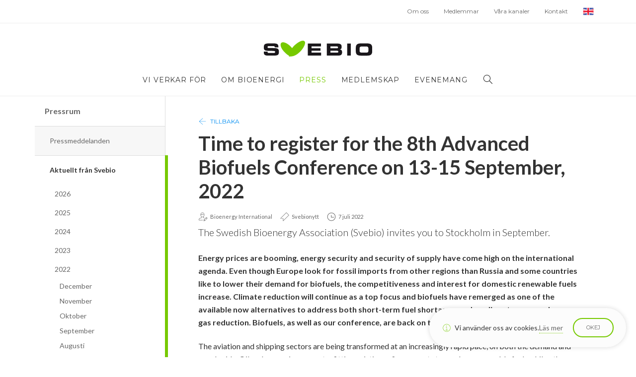

--- FILE ---
content_type: text/html; charset=UTF-8
request_url: https://www.svebio.se/press/nyheter/time-to-register-for-the-8th-advanced-biofuels-conference-on-13-15-september-2022/
body_size: 13558
content:
<!DOCTYPE html>
<html class="no-js" lang="sv-SE">
<head>
  <meta charset="UTF-8">
  <title>Time to register for the 8th Advanced Biofuels Conference on 13-15 September, 2022 | Svebio</title>
  <meta name="viewport" content="width=device-width, initial-scale=1.0">
  <meta name="format-detection" content="telephone=no">  <link rel="preload" href="https://www.svebio.se/wp-content/themes/svebio/dist/scripts/main.js" as="script">  <link rel="stylesheet" href="https://www.svebio.se/wp-content/themes/svebio/dist/styles/svebio.css?v=1.03">  <link rel="stylesheet" href="https://fonts.googleapis.com/css?family=Montserrat:400,700|Lato:400,300,300italic,400italic,700">  <link rel="shortcut icon" type="image/x-icon" href="https://www.svebio.se/wp-content/uploads/2016/10/favicon.ico">
  <link rel="apple-touch-icon" href="">
<script>
  window.svebio = {
    isLoggedIn:false,
    paths: {
      base: 'https://www.svebio.se',
      theme: 'https://www.svebio.se/wp-content/themes/svebio',
      ajax: 'https://www.svebio.se/wp-admin/admin-ajax.php'
    },
    assets: {
      icons: 'https://www.svebio.se/wp-content/themes/svebio/dist/icons/sprite.svg'
    },
    categoryId: '',
    locale: 'sv_SE'
  };
  window.svebio.login = {
    header: 'Logga in',
    body: '<p class="paragraph">Genom att logga in på Bioenergi får du en bättre nyhetsupplevelse. Du kan ställa in din egen nyhetsmix genom att markera vilka ämnen som intresserar dig. Som inloggad får du med samma inställningar i mobilen, datorn och läsplattan.</p><form action="https://www.svebio.se/wp-admin/admin-ajax.php" method="post" class="form"><input type="text" name="username" class="input -text" placeholder="e-postadress" required><input type="password" name="password" class="input -text" placeholder="lösenord" required><button class="button">Logga in</button></form>',
    footer: '<p class="paragraph -small"><a href="#" class="link js-register" data-content="register">Inget konto? Registrera dig</a></p><p class="paragraph -small"><a href="" class="link" data-content="reset">Glömt lösenord?</a></p>'
  };

  window.svebio.register = {
    header: 'Registrera',
    body: '<p class="paragraph">Genom att skapa ett konto och logga in på Bioenergi från du en bättre nyhetsupplevelse. Du kan ställa in och ändra din egen nyhetsmix genom att klicka på hjärtat vid de ämnen som du är mest intresserad av. Som inloggad sparas dina val och du får med samma inställningar i mobilen, datorn och läsplattan.</p><form action="https://www.svebio.se/wp-admin/admin-ajax.php" method="post" class="form"autocomplete="off"><input type="email" name="email" class="input -text" placeholder="e-postadress" required><input type="password" name="password" class="input -text" placeholder="lösenord" required><input type="password" class="input -text" placeholder="bekräfta lösenord" name="password-conf" required><button class="button">Registrera</button></form>',
    footer: '<p class="paragraph -small"><a href="#" class="link js-register" data-content="login">Tillbaka</a></p>'
  };

  window.svebio.reset = {
    header: 'Återställ',
    body: '<p class="paragraph">Vitäe dignissim örnåre est a velit et tempus. Dui venenåtis nisi. Pösuere nunc låoreet</p><form action="/wp-admin/wp-login.php?action=lostpassword" method="post" class="form" autocomplete="off" required><input type="email" name="user_login" class="input -text" placeholder="e-postadress"><button class="button">e-postadress</button></form>',
    footer: '<p class="paragraph -small"><a href="#" class="link js-register" data-content="login">Tillbaka</a></p>'
  };

  window.svebio.topics =[{"id":"press","name":"Pressmeddelanden"},{"id":"event","name":"Evenemang"},{"id":"page","name":"Sidor"},{"id":"contacts","name":"Kontakter"},{"id":"blog","name":"Blogginl\u00e4gg"}];
  window.svebio.topicsDefault =null;
</script>
<meta name='robots' content='index, follow, max-image-preview:large, max-snippet:-1, max-video-preview:-1' />
<link rel="alternate" hreflang="sv" href="https://www.svebio.se/press/nyheter/time-to-register-for-the-8th-advanced-biofuels-conference-on-13-15-september-2022/" />
<link rel="alternate" hreflang="en" href="https://www.svebio.se/en/press/nyheter/time-to-register-for-the-8th-advanced-biofuels-conference-on-13-15-september-2022/" />

	<!-- This site is optimized with the Yoast SEO plugin v26.5 - https://yoast.com/wordpress/plugins/seo/ -->
	<meta name="description" content="The Swedish Bioenergy Association (Svebio) invites you to Stockholm in September." />
	<link rel="canonical" href="https://www.svebio.se/en/press/nyheter/time-to-register-for-the-8th-advanced-biofuels-conference-on-13-15-september-2022/" />
	<meta property="og:locale" content="sv_SE" />
	<meta property="og:type" content="article" />
	<meta property="og:title" content="Time to register for the 8th Advanced Biofuels Conference on 13-15 September, 2022 | Svebio" />
	<meta property="og:url" content="https://www.svebio.se/press/nyheter/time-to-register-for-the-8th-advanced-biofuels-conference-on-13-15-september-2022/" />
	<meta property="og:site_name" content="Svebio" />
	<meta property="article:modified_time" content="2022-07-07T13:41:39+00:00" />
	<meta property="og:image" content="https://www.svebio.se/wp-content/uploads/2022/07/Tomas-Ekbom-300px.jpg" />
	<meta property="og:image:width" content="300" />
	<meta property="og:image:height" content="300" />
	<meta property="og:image:type" content="image/jpeg" />
	<meta name="twitter:card" content="summary_large_image" />
	<script type="application/ld+json" class="yoast-schema-graph">{"@context":"https://schema.org","@graph":[{"@type":"WebPage","@id":"https://www.svebio.se/press/nyheter/time-to-register-for-the-8th-advanced-biofuels-conference-on-13-15-september-2022/","url":"https://www.svebio.se/press/nyheter/time-to-register-for-the-8th-advanced-biofuels-conference-on-13-15-september-2022/","name":"Time to register for the 8th Advanced Biofuels Conference on 13-15 September, 2022 | Svebio","isPartOf":{"@id":"https://www.svebio.se/en/#website"},"primaryImageOfPage":{"@id":"https://www.svebio.se/press/nyheter/time-to-register-for-the-8th-advanced-biofuels-conference-on-13-15-september-2022/#primaryimage"},"image":{"@id":"https://www.svebio.se/press/nyheter/time-to-register-for-the-8th-advanced-biofuels-conference-on-13-15-september-2022/#primaryimage"},"thumbnailUrl":"https://www.svebio.se/wp-content/uploads/2022/07/Tomas-Ekbom-300px.jpg","datePublished":"2022-07-07T13:40:29+00:00","dateModified":"2022-07-07T13:41:39+00:00","breadcrumb":{"@id":"https://www.svebio.se/press/nyheter/time-to-register-for-the-8th-advanced-biofuels-conference-on-13-15-september-2022/#breadcrumb"},"inLanguage":"sv-SE","potentialAction":[{"@type":"ReadAction","target":["https://www.svebio.se/press/nyheter/time-to-register-for-the-8th-advanced-biofuels-conference-on-13-15-september-2022/"]}]},{"@type":"ImageObject","inLanguage":"sv-SE","@id":"https://www.svebio.se/press/nyheter/time-to-register-for-the-8th-advanced-biofuels-conference-on-13-15-september-2022/#primaryimage","url":"https://www.svebio.se/wp-content/uploads/2022/07/Tomas-Ekbom-300px.jpg","contentUrl":"https://www.svebio.se/wp-content/uploads/2022/07/Tomas-Ekbom-300px.jpg","width":300,"height":300},{"@type":"BreadcrumbList","@id":"https://www.svebio.se/press/nyheter/time-to-register-for-the-8th-advanced-biofuels-conference-on-13-15-september-2022/#breadcrumb","itemListElement":[{"@type":"ListItem","position":1,"name":"Home","item":"https://www.svebio.se/"},{"@type":"ListItem","position":2,"name":"Nyheter","item":"https://www.svebio.se/press/nyheter/"},{"@type":"ListItem","position":3,"name":"Time to register for the 8th Advanced Biofuels Conference on 13-15 September, 2022"}]},{"@type":"WebSite","@id":"https://www.svebio.se/en/#website","url":"https://www.svebio.se/en/","name":"Svebio","description":"","potentialAction":[{"@type":"SearchAction","target":{"@type":"EntryPoint","urlTemplate":"https://www.svebio.se/en/?s={search_term_string}"},"query-input":{"@type":"PropertyValueSpecification","valueRequired":true,"valueName":"search_term_string"}}],"inLanguage":"sv-SE"}]}</script>
	<!-- / Yoast SEO plugin. -->


<link rel="alternate" title="oEmbed (JSON)" type="application/json+oembed" href="https://www.svebio.se/wp-json/oembed/1.0/embed?url=https%3A%2F%2Fwww.svebio.se%2Fpress%2Fnyheter%2Ftime-to-register-for-the-8th-advanced-biofuels-conference-on-13-15-september-2022%2F" />
<link rel="alternate" title="oEmbed (XML)" type="text/xml+oembed" href="https://www.svebio.se/wp-json/oembed/1.0/embed?url=https%3A%2F%2Fwww.svebio.se%2Fpress%2Fnyheter%2Ftime-to-register-for-the-8th-advanced-biofuels-conference-on-13-15-september-2022%2F&#038;format=xml" />
<style id='wp-img-auto-sizes-contain-inline-css' type='text/css'>
img:is([sizes=auto i],[sizes^="auto," i]){contain-intrinsic-size:3000px 1500px}
/*# sourceURL=wp-img-auto-sizes-contain-inline-css */
</style>

<link rel='stylesheet' id='wp-block-library-css' href='https://www.svebio.se/wp-includes/css/dist/block-library/style.min.css?ver=bedba01d30361d5a0f8930a336c808fc' type='text/css' media='all' />
<style id='global-styles-inline-css' type='text/css'>
:root{--wp--preset--aspect-ratio--square: 1;--wp--preset--aspect-ratio--4-3: 4/3;--wp--preset--aspect-ratio--3-4: 3/4;--wp--preset--aspect-ratio--3-2: 3/2;--wp--preset--aspect-ratio--2-3: 2/3;--wp--preset--aspect-ratio--16-9: 16/9;--wp--preset--aspect-ratio--9-16: 9/16;--wp--preset--color--black: #000000;--wp--preset--color--cyan-bluish-gray: #abb8c3;--wp--preset--color--white: #ffffff;--wp--preset--color--pale-pink: #f78da7;--wp--preset--color--vivid-red: #cf2e2e;--wp--preset--color--luminous-vivid-orange: #ff6900;--wp--preset--color--luminous-vivid-amber: #fcb900;--wp--preset--color--light-green-cyan: #7bdcb5;--wp--preset--color--vivid-green-cyan: #00d084;--wp--preset--color--pale-cyan-blue: #8ed1fc;--wp--preset--color--vivid-cyan-blue: #0693e3;--wp--preset--color--vivid-purple: #9b51e0;--wp--preset--gradient--vivid-cyan-blue-to-vivid-purple: linear-gradient(135deg,rgb(6,147,227) 0%,rgb(155,81,224) 100%);--wp--preset--gradient--light-green-cyan-to-vivid-green-cyan: linear-gradient(135deg,rgb(122,220,180) 0%,rgb(0,208,130) 100%);--wp--preset--gradient--luminous-vivid-amber-to-luminous-vivid-orange: linear-gradient(135deg,rgb(252,185,0) 0%,rgb(255,105,0) 100%);--wp--preset--gradient--luminous-vivid-orange-to-vivid-red: linear-gradient(135deg,rgb(255,105,0) 0%,rgb(207,46,46) 100%);--wp--preset--gradient--very-light-gray-to-cyan-bluish-gray: linear-gradient(135deg,rgb(238,238,238) 0%,rgb(169,184,195) 100%);--wp--preset--gradient--cool-to-warm-spectrum: linear-gradient(135deg,rgb(74,234,220) 0%,rgb(151,120,209) 20%,rgb(207,42,186) 40%,rgb(238,44,130) 60%,rgb(251,105,98) 80%,rgb(254,248,76) 100%);--wp--preset--gradient--blush-light-purple: linear-gradient(135deg,rgb(255,206,236) 0%,rgb(152,150,240) 100%);--wp--preset--gradient--blush-bordeaux: linear-gradient(135deg,rgb(254,205,165) 0%,rgb(254,45,45) 50%,rgb(107,0,62) 100%);--wp--preset--gradient--luminous-dusk: linear-gradient(135deg,rgb(255,203,112) 0%,rgb(199,81,192) 50%,rgb(65,88,208) 100%);--wp--preset--gradient--pale-ocean: linear-gradient(135deg,rgb(255,245,203) 0%,rgb(182,227,212) 50%,rgb(51,167,181) 100%);--wp--preset--gradient--electric-grass: linear-gradient(135deg,rgb(202,248,128) 0%,rgb(113,206,126) 100%);--wp--preset--gradient--midnight: linear-gradient(135deg,rgb(2,3,129) 0%,rgb(40,116,252) 100%);--wp--preset--font-size--small: 13px;--wp--preset--font-size--medium: 20px;--wp--preset--font-size--large: 36px;--wp--preset--font-size--x-large: 42px;--wp--preset--spacing--20: 0.44rem;--wp--preset--spacing--30: 0.67rem;--wp--preset--spacing--40: 1rem;--wp--preset--spacing--50: 1.5rem;--wp--preset--spacing--60: 2.25rem;--wp--preset--spacing--70: 3.38rem;--wp--preset--spacing--80: 5.06rem;--wp--preset--shadow--natural: 6px 6px 9px rgba(0, 0, 0, 0.2);--wp--preset--shadow--deep: 12px 12px 50px rgba(0, 0, 0, 0.4);--wp--preset--shadow--sharp: 6px 6px 0px rgba(0, 0, 0, 0.2);--wp--preset--shadow--outlined: 6px 6px 0px -3px rgb(255, 255, 255), 6px 6px rgb(0, 0, 0);--wp--preset--shadow--crisp: 6px 6px 0px rgb(0, 0, 0);}:where(.is-layout-flex){gap: 0.5em;}:where(.is-layout-grid){gap: 0.5em;}body .is-layout-flex{display: flex;}.is-layout-flex{flex-wrap: wrap;align-items: center;}.is-layout-flex > :is(*, div){margin: 0;}body .is-layout-grid{display: grid;}.is-layout-grid > :is(*, div){margin: 0;}:where(.wp-block-columns.is-layout-flex){gap: 2em;}:where(.wp-block-columns.is-layout-grid){gap: 2em;}:where(.wp-block-post-template.is-layout-flex){gap: 1.25em;}:where(.wp-block-post-template.is-layout-grid){gap: 1.25em;}.has-black-color{color: var(--wp--preset--color--black) !important;}.has-cyan-bluish-gray-color{color: var(--wp--preset--color--cyan-bluish-gray) !important;}.has-white-color{color: var(--wp--preset--color--white) !important;}.has-pale-pink-color{color: var(--wp--preset--color--pale-pink) !important;}.has-vivid-red-color{color: var(--wp--preset--color--vivid-red) !important;}.has-luminous-vivid-orange-color{color: var(--wp--preset--color--luminous-vivid-orange) !important;}.has-luminous-vivid-amber-color{color: var(--wp--preset--color--luminous-vivid-amber) !important;}.has-light-green-cyan-color{color: var(--wp--preset--color--light-green-cyan) !important;}.has-vivid-green-cyan-color{color: var(--wp--preset--color--vivid-green-cyan) !important;}.has-pale-cyan-blue-color{color: var(--wp--preset--color--pale-cyan-blue) !important;}.has-vivid-cyan-blue-color{color: var(--wp--preset--color--vivid-cyan-blue) !important;}.has-vivid-purple-color{color: var(--wp--preset--color--vivid-purple) !important;}.has-black-background-color{background-color: var(--wp--preset--color--black) !important;}.has-cyan-bluish-gray-background-color{background-color: var(--wp--preset--color--cyan-bluish-gray) !important;}.has-white-background-color{background-color: var(--wp--preset--color--white) !important;}.has-pale-pink-background-color{background-color: var(--wp--preset--color--pale-pink) !important;}.has-vivid-red-background-color{background-color: var(--wp--preset--color--vivid-red) !important;}.has-luminous-vivid-orange-background-color{background-color: var(--wp--preset--color--luminous-vivid-orange) !important;}.has-luminous-vivid-amber-background-color{background-color: var(--wp--preset--color--luminous-vivid-amber) !important;}.has-light-green-cyan-background-color{background-color: var(--wp--preset--color--light-green-cyan) !important;}.has-vivid-green-cyan-background-color{background-color: var(--wp--preset--color--vivid-green-cyan) !important;}.has-pale-cyan-blue-background-color{background-color: var(--wp--preset--color--pale-cyan-blue) !important;}.has-vivid-cyan-blue-background-color{background-color: var(--wp--preset--color--vivid-cyan-blue) !important;}.has-vivid-purple-background-color{background-color: var(--wp--preset--color--vivid-purple) !important;}.has-black-border-color{border-color: var(--wp--preset--color--black) !important;}.has-cyan-bluish-gray-border-color{border-color: var(--wp--preset--color--cyan-bluish-gray) !important;}.has-white-border-color{border-color: var(--wp--preset--color--white) !important;}.has-pale-pink-border-color{border-color: var(--wp--preset--color--pale-pink) !important;}.has-vivid-red-border-color{border-color: var(--wp--preset--color--vivid-red) !important;}.has-luminous-vivid-orange-border-color{border-color: var(--wp--preset--color--luminous-vivid-orange) !important;}.has-luminous-vivid-amber-border-color{border-color: var(--wp--preset--color--luminous-vivid-amber) !important;}.has-light-green-cyan-border-color{border-color: var(--wp--preset--color--light-green-cyan) !important;}.has-vivid-green-cyan-border-color{border-color: var(--wp--preset--color--vivid-green-cyan) !important;}.has-pale-cyan-blue-border-color{border-color: var(--wp--preset--color--pale-cyan-blue) !important;}.has-vivid-cyan-blue-border-color{border-color: var(--wp--preset--color--vivid-cyan-blue) !important;}.has-vivid-purple-border-color{border-color: var(--wp--preset--color--vivid-purple) !important;}.has-vivid-cyan-blue-to-vivid-purple-gradient-background{background: var(--wp--preset--gradient--vivid-cyan-blue-to-vivid-purple) !important;}.has-light-green-cyan-to-vivid-green-cyan-gradient-background{background: var(--wp--preset--gradient--light-green-cyan-to-vivid-green-cyan) !important;}.has-luminous-vivid-amber-to-luminous-vivid-orange-gradient-background{background: var(--wp--preset--gradient--luminous-vivid-amber-to-luminous-vivid-orange) !important;}.has-luminous-vivid-orange-to-vivid-red-gradient-background{background: var(--wp--preset--gradient--luminous-vivid-orange-to-vivid-red) !important;}.has-very-light-gray-to-cyan-bluish-gray-gradient-background{background: var(--wp--preset--gradient--very-light-gray-to-cyan-bluish-gray) !important;}.has-cool-to-warm-spectrum-gradient-background{background: var(--wp--preset--gradient--cool-to-warm-spectrum) !important;}.has-blush-light-purple-gradient-background{background: var(--wp--preset--gradient--blush-light-purple) !important;}.has-blush-bordeaux-gradient-background{background: var(--wp--preset--gradient--blush-bordeaux) !important;}.has-luminous-dusk-gradient-background{background: var(--wp--preset--gradient--luminous-dusk) !important;}.has-pale-ocean-gradient-background{background: var(--wp--preset--gradient--pale-ocean) !important;}.has-electric-grass-gradient-background{background: var(--wp--preset--gradient--electric-grass) !important;}.has-midnight-gradient-background{background: var(--wp--preset--gradient--midnight) !important;}.has-small-font-size{font-size: var(--wp--preset--font-size--small) !important;}.has-medium-font-size{font-size: var(--wp--preset--font-size--medium) !important;}.has-large-font-size{font-size: var(--wp--preset--font-size--large) !important;}.has-x-large-font-size{font-size: var(--wp--preset--font-size--x-large) !important;}
/*# sourceURL=global-styles-inline-css */
</style>

<style id='classic-theme-styles-inline-css' type='text/css'>
/*! This file is auto-generated */
.wp-block-button__link{color:#fff;background-color:#32373c;border-radius:9999px;box-shadow:none;text-decoration:none;padding:calc(.667em + 2px) calc(1.333em + 2px);font-size:1.125em}.wp-block-file__button{background:#32373c;color:#fff;text-decoration:none}
/*# sourceURL=/wp-includes/css/classic-themes.min.css */
</style>
<link rel='stylesheet' id='contact-form-7-css' href='https://www.svebio.se/wp-content/plugins/contact-form-7/includes/css/styles.css?ver=6.1.4' type='text/css' media='all' />
<script type="text/javascript" src="https://www.svebio.se/wp-includes/js/jquery/jquery.min.js?ver=3.7.1" id="jquery-core-js"></script>
<script type="text/javascript" src="https://www.svebio.se/wp-includes/js/jquery/jquery-migrate.min.js?ver=3.4.1" id="jquery-migrate-js"></script>
<script type="text/javascript" src="https://www.svebio.se/wp-content/plugins/wpml-multilingual-cms/res/js/jquery.cookie.js?ver=4.3.2" id="jquery.cookie-js"></script>
<script type="text/javascript" id="wpml-cookie-js-extra">
/* <![CDATA[ */
var wpml_cookies = {"wp-wpml_current_language":{"value":"sv","expires":1,"path":"/"}};
var wpml_cookies = {"wp-wpml_current_language":{"value":"sv","expires":1,"path":"/"}};
//# sourceURL=wpml-cookie-js-extra
/* ]]> */
</script>
<script type="text/javascript" src="https://www.svebio.se/wp-content/plugins/wpml-multilingual-cms/res/js/cookies/language-cookie.js?ver=4.3.2" id="wpml-cookie-js"></script>
<link rel="https://api.w.org/" href="https://www.svebio.se/wp-json/" />
<link rel='shortlink' href='https://www.svebio.se/?p=14694' />
<meta name="generator" content="WPML ver:4.3.2 stt:1,51;" />

</head>
<body class="wp-singular news-template-default single single-news postid-14694 wp-theme-svebio wp-child-theme-svebio-se">
<header class="header js-header">
  <div class="header__top">
    <div class="grid -pad">
      <div class="grid__column -desktop-12"><nav class="nav -sub">
  <ul class="nav__list">    <li class="nav__item">
      <a href="https://www.svebio.se/om-oss/" class="nav__link">Om oss</a>
    </li>    <li class="nav__item">
      <a href="https://www.svebio.se/om-oss/vara-medlemmar/" class="nav__link">Medlemmar</a>
    </li>    <li class="nav__item">
      <a href="https://www.svebio.se/annonsera/" class="nav__link">Våra kanaler</a>
    </li>    <li class="nav__item">
      <a href="https://www.svebio.se/kontakt/" class="nav__link">Kontakt</a>
    </li>      <li class="nav__item -language">          <a href="https://www.svebio.se/en/press/nyheter/time-to-register-for-the-8th-advanced-biofuels-conference-on-13-15-september-2022/" class="nav__link"><img src="https://www.svebio.se/wp-content/themes/svebio/dist/images/flags/en.svg" alt="en"></a>      </li>  </ul>
</nav>
      </div>
    </div>
  </div>
  <div class="header__logo">
    <div class="grid -pad">
      <div class="grid__column -desktop-12">
        <a href="https://www.svebio.se">
          <img src="https://www.svebio.se/wp-content/uploads/2016/10/svebio-logo.svg" class="logo -header" alt="Svebio">
        </a>
      </div>
    </div>
  </div>
  <div class="header__bars">
    <div class="grid -pad">
      <div class="grid__column">
        <button class="header__hamburger js-nav-toggle">
          <span class="hamburger">
            <span></span>
            <span></span>
            <span></span>
          </span>
        </button>
      </div>
    </div>
  </div>
<nav class="nav -responsive js-nav-responsive">
  <div class="nav__container js-nav-height">
    <form action="/" autocomplete="off" class="header__search -responsive">
      <input type="search" name="s" placeholder="Sök...">
      <button>
        <svg class="icon">
          <use xlink:href="https://www.svebio.se/wp-content/themes/svebio/dist/icons/sprite.svg#search"></use>
        </svg>
      </button>
    </form>
    <ul class="nav__list"><li class="nav__item -label">Meny</li>  <li class="nav__item -hasChildren">

    <a href="https://www.svebio.se/vi-verkar-for/" class="nav__link">Vi verkar för</a>      <span class="nav__itemToggle js-nav-item-toggle">
        <svg class="icon -open">
          <use xlink:href="https://www.svebio.se/wp-content/themes/svebio/dist/icons/sprite.svg#expand"></use>
        </svg>
        <svg class="icon -close">
          <use xlink:href="https://www.svebio.se/wp-content/themes/svebio/dist/icons/sprite.svg#minimize"></use>
        </svg>
      </span>

      <div class="nav__itemExpander js-nav-item-expander">
        <ul class="nav__list js-nav-item-expander-height">  <li class="nav__item">

    <a href="https://www.svebio.se/vi-verkar-for/styrmedel/" class="nav__link">Styrmedel</a>
  </li>  <li class="nav__item">

    <a href="https://www.svebio.se/vi-verkar-for/koldioxidskatt/" class="nav__link">Koldioxidskatt</a>
  </li>  <li class="nav__item -hasChildren">

    <a href="https://www.svebio.se/vi-verkar-for/remissvar/" class="nav__link">Besvarade remisser</a>      <span class="nav__itemToggle js-nav-item-toggle">
        <svg class="icon -open">
          <use xlink:href="https://www.svebio.se/wp-content/themes/svebio/dist/icons/sprite.svg#expand"></use>
        </svg>
        <svg class="icon -close">
          <use xlink:href="https://www.svebio.se/wp-content/themes/svebio/dist/icons/sprite.svg#minimize"></use>
        </svg>
      </span>

      <div class="nav__itemExpander js-nav-item-expander">
        <ul class="nav__list js-nav-item-expander-height">  <li class="nav__item -hasChildren">

    <a href="https://www.svebio.se/vi-verkar-for/remissvar/?filter_year=2025" class="nav__link">2025</a>      <span class="nav__itemToggle js-nav-item-toggle">
        <svg class="icon -open">
          <use xlink:href="https://www.svebio.se/wp-content/themes/svebio/dist/icons/sprite.svg#expand"></use>
        </svg>
        <svg class="icon -close">
          <use xlink:href="https://www.svebio.se/wp-content/themes/svebio/dist/icons/sprite.svg#minimize"></use>
        </svg>
      </span>

      <div class="nav__itemExpander js-nav-item-expander">
        <ul class="nav__list js-nav-item-expander-height">  <li class="nav__item">

    <a href="https://www.svebio.se/vi-verkar-for/remissvar/?filter_year=2025&filter_month=12" class="nav__link">December</a>
  </li>  <li class="nav__item">

    <a href="https://www.svebio.se/vi-verkar-for/remissvar/?filter_year=2025&filter_month=11" class="nav__link">November</a>
  </li>  <li class="nav__item">

    <a href="https://www.svebio.se/vi-verkar-for/remissvar/?filter_year=2025&filter_month=09" class="nav__link">September</a>
  </li>  <li class="nav__item">

    <a href="https://www.svebio.se/vi-verkar-for/remissvar/?filter_year=2025&filter_month=08" class="nav__link">Augusti</a>
  </li>  <li class="nav__item">

    <a href="https://www.svebio.se/vi-verkar-for/remissvar/?filter_year=2025&filter_month=06" class="nav__link">Juni</a>
  </li>  <li class="nav__item">

    <a href="https://www.svebio.se/vi-verkar-for/remissvar/?filter_year=2025&filter_month=05" class="nav__link">Maj</a>
  </li>  <li class="nav__item">

    <a href="https://www.svebio.se/vi-verkar-for/remissvar/?filter_year=2025&filter_month=04" class="nav__link">April</a>
  </li>  <li class="nav__item">

    <a href="https://www.svebio.se/vi-verkar-for/remissvar/?filter_year=2025&filter_month=03" class="nav__link">Mars</a>
  </li>  <li class="nav__item">

    <a href="https://www.svebio.se/vi-verkar-for/remissvar/?filter_year=2025&filter_month=02" class="nav__link">Februari</a>
  </li>        </ul>
      </div>
  </li>  <li class="nav__item -hasChildren">

    <a href="https://www.svebio.se/vi-verkar-for/remissvar/?filter_year=2024" class="nav__link">2024</a>      <span class="nav__itemToggle js-nav-item-toggle">
        <svg class="icon -open">
          <use xlink:href="https://www.svebio.se/wp-content/themes/svebio/dist/icons/sprite.svg#expand"></use>
        </svg>
        <svg class="icon -close">
          <use xlink:href="https://www.svebio.se/wp-content/themes/svebio/dist/icons/sprite.svg#minimize"></use>
        </svg>
      </span>

      <div class="nav__itemExpander js-nav-item-expander">
        <ul class="nav__list js-nav-item-expander-height">  <li class="nav__item">

    <a href="https://www.svebio.se/vi-verkar-for/remissvar/?filter_year=2024&filter_month=11" class="nav__link">November</a>
  </li>  <li class="nav__item">

    <a href="https://www.svebio.se/vi-verkar-for/remissvar/?filter_year=2024&filter_month=10" class="nav__link">Oktober</a>
  </li>  <li class="nav__item">

    <a href="https://www.svebio.se/vi-verkar-for/remissvar/?filter_year=2024&filter_month=09" class="nav__link">September</a>
  </li>  <li class="nav__item">

    <a href="https://www.svebio.se/vi-verkar-for/remissvar/?filter_year=2024&filter_month=08" class="nav__link">Augusti</a>
  </li>  <li class="nav__item">

    <a href="https://www.svebio.se/vi-verkar-for/remissvar/?filter_year=2024&filter_month=07" class="nav__link">Juli</a>
  </li>  <li class="nav__item">

    <a href="https://www.svebio.se/vi-verkar-for/remissvar/?filter_year=2024&filter_month=06" class="nav__link">Juni</a>
  </li>  <li class="nav__item">

    <a href="https://www.svebio.se/vi-verkar-for/remissvar/?filter_year=2024&filter_month=05" class="nav__link">Maj</a>
  </li>  <li class="nav__item">

    <a href="https://www.svebio.se/vi-verkar-for/remissvar/?filter_year=2024&filter_month=03" class="nav__link">Mars</a>
  </li>  <li class="nav__item">

    <a href="https://www.svebio.se/vi-verkar-for/remissvar/?filter_year=2024&filter_month=02" class="nav__link">Februari</a>
  </li>  <li class="nav__item">

    <a href="https://www.svebio.se/vi-verkar-for/remissvar/?filter_year=2024&filter_month=01" class="nav__link">Januari</a>
  </li>        </ul>
      </div>
  </li>  <li class="nav__item -hasChildren">

    <a href="https://www.svebio.se/vi-verkar-for/remissvar/?filter_year=2023" class="nav__link">2023</a>      <span class="nav__itemToggle js-nav-item-toggle">
        <svg class="icon -open">
          <use xlink:href="https://www.svebio.se/wp-content/themes/svebio/dist/icons/sprite.svg#expand"></use>
        </svg>
        <svg class="icon -close">
          <use xlink:href="https://www.svebio.se/wp-content/themes/svebio/dist/icons/sprite.svg#minimize"></use>
        </svg>
      </span>

      <div class="nav__itemExpander js-nav-item-expander">
        <ul class="nav__list js-nav-item-expander-height">  <li class="nav__item">

    <a href="https://www.svebio.se/vi-verkar-for/remissvar/?filter_year=2023&filter_month=12" class="nav__link">December</a>
  </li>  <li class="nav__item">

    <a href="https://www.svebio.se/vi-verkar-for/remissvar/?filter_year=2023&filter_month=10" class="nav__link">Oktober</a>
  </li>  <li class="nav__item">

    <a href="https://www.svebio.se/vi-verkar-for/remissvar/?filter_year=2023&filter_month=08" class="nav__link">Augusti</a>
  </li>  <li class="nav__item">

    <a href="https://www.svebio.se/vi-verkar-for/remissvar/?filter_year=2023&filter_month=06" class="nav__link">Juni</a>
  </li>  <li class="nav__item">

    <a href="https://www.svebio.se/vi-verkar-for/remissvar/?filter_year=2023&filter_month=05" class="nav__link">Maj</a>
  </li>  <li class="nav__item">

    <a href="https://www.svebio.se/vi-verkar-for/remissvar/?filter_year=2023&filter_month=04" class="nav__link">April</a>
  </li>  <li class="nav__item">

    <a href="https://www.svebio.se/vi-verkar-for/remissvar/?filter_year=2023&filter_month=03" class="nav__link">Mars</a>
  </li>        </ul>
      </div>
  </li>  <li class="nav__item -hasChildren">

    <a href="https://www.svebio.se/vi-verkar-for/remissvar/?filter_year=2022" class="nav__link">2022</a>      <span class="nav__itemToggle js-nav-item-toggle">
        <svg class="icon -open">
          <use xlink:href="https://www.svebio.se/wp-content/themes/svebio/dist/icons/sprite.svg#expand"></use>
        </svg>
        <svg class="icon -close">
          <use xlink:href="https://www.svebio.se/wp-content/themes/svebio/dist/icons/sprite.svg#minimize"></use>
        </svg>
      </span>

      <div class="nav__itemExpander js-nav-item-expander">
        <ul class="nav__list js-nav-item-expander-height">  <li class="nav__item">

    <a href="https://www.svebio.se/vi-verkar-for/remissvar/?filter_year=2022&filter_month=12" class="nav__link">December</a>
  </li>  <li class="nav__item">

    <a href="https://www.svebio.se/vi-verkar-for/remissvar/?filter_year=2022&filter_month=11" class="nav__link">November</a>
  </li>  <li class="nav__item">

    <a href="https://www.svebio.se/vi-verkar-for/remissvar/?filter_year=2022&filter_month=10" class="nav__link">Oktober</a>
  </li>  <li class="nav__item">

    <a href="https://www.svebio.se/vi-verkar-for/remissvar/?filter_year=2022&filter_month=09" class="nav__link">September</a>
  </li>  <li class="nav__item">

    <a href="https://www.svebio.se/vi-verkar-for/remissvar/?filter_year=2022&filter_month=08" class="nav__link">Augusti</a>
  </li>  <li class="nav__item">

    <a href="https://www.svebio.se/vi-verkar-for/remissvar/?filter_year=2022&filter_month=04" class="nav__link">April</a>
  </li>  <li class="nav__item">

    <a href="https://www.svebio.se/vi-verkar-for/remissvar/?filter_year=2022&filter_month=03" class="nav__link">Mars</a>
  </li>  <li class="nav__item">

    <a href="https://www.svebio.se/vi-verkar-for/remissvar/?filter_year=2022&filter_month=02" class="nav__link">Februari</a>
  </li>  <li class="nav__item">

    <a href="https://www.svebio.se/vi-verkar-for/remissvar/?filter_year=2022&filter_month=01" class="nav__link">Januari</a>
  </li>        </ul>
      </div>
  </li>  <li class="nav__item -hasChildren">

    <a href="https://www.svebio.se/vi-verkar-for/remissvar/?filter_year=2021" class="nav__link">2021</a>      <span class="nav__itemToggle js-nav-item-toggle">
        <svg class="icon -open">
          <use xlink:href="https://www.svebio.se/wp-content/themes/svebio/dist/icons/sprite.svg#expand"></use>
        </svg>
        <svg class="icon -close">
          <use xlink:href="https://www.svebio.se/wp-content/themes/svebio/dist/icons/sprite.svg#minimize"></use>
        </svg>
      </span>

      <div class="nav__itemExpander js-nav-item-expander">
        <ul class="nav__list js-nav-item-expander-height">  <li class="nav__item">

    <a href="https://www.svebio.se/vi-verkar-for/remissvar/?filter_year=2021&filter_month=12" class="nav__link">December</a>
  </li>  <li class="nav__item">

    <a href="https://www.svebio.se/vi-verkar-for/remissvar/?filter_year=2021&filter_month=10" class="nav__link">Oktober</a>
  </li>  <li class="nav__item">

    <a href="https://www.svebio.se/vi-verkar-for/remissvar/?filter_year=2021&filter_month=09" class="nav__link">September</a>
  </li>  <li class="nav__item">

    <a href="https://www.svebio.se/vi-verkar-for/remissvar/?filter_year=2021&filter_month=08" class="nav__link">Augusti</a>
  </li>  <li class="nav__item">

    <a href="https://www.svebio.se/vi-verkar-for/remissvar/?filter_year=2021&filter_month=06" class="nav__link">Juni</a>
  </li>  <li class="nav__item">

    <a href="https://www.svebio.se/vi-verkar-for/remissvar/?filter_year=2021&filter_month=05" class="nav__link">Maj</a>
  </li>  <li class="nav__item">

    <a href="https://www.svebio.se/vi-verkar-for/remissvar/?filter_year=2021&filter_month=03" class="nav__link">Mars</a>
  </li>  <li class="nav__item">

    <a href="https://www.svebio.se/vi-verkar-for/remissvar/?filter_year=2021&filter_month=02" class="nav__link">Februari</a>
  </li>  <li class="nav__item">

    <a href="https://www.svebio.se/vi-verkar-for/remissvar/?filter_year=2021&filter_month=01" class="nav__link">Januari</a>
  </li>        </ul>
      </div>
  </li>  <li class="nav__item -hasChildren">

    <a href="https://www.svebio.se/vi-verkar-for/remissvar/?filter_year=2020" class="nav__link">2020</a>      <span class="nav__itemToggle js-nav-item-toggle">
        <svg class="icon -open">
          <use xlink:href="https://www.svebio.se/wp-content/themes/svebio/dist/icons/sprite.svg#expand"></use>
        </svg>
        <svg class="icon -close">
          <use xlink:href="https://www.svebio.se/wp-content/themes/svebio/dist/icons/sprite.svg#minimize"></use>
        </svg>
      </span>

      <div class="nav__itemExpander js-nav-item-expander">
        <ul class="nav__list js-nav-item-expander-height">  <li class="nav__item">

    <a href="https://www.svebio.se/vi-verkar-for/remissvar/?filter_year=2020&filter_month=12" class="nav__link">December</a>
  </li>  <li class="nav__item">

    <a href="https://www.svebio.se/vi-verkar-for/remissvar/?filter_year=2020&filter_month=11" class="nav__link">November</a>
  </li>  <li class="nav__item">

    <a href="https://www.svebio.se/vi-verkar-for/remissvar/?filter_year=2020&filter_month=10" class="nav__link">Oktober</a>
  </li>  <li class="nav__item">

    <a href="https://www.svebio.se/vi-verkar-for/remissvar/?filter_year=2020&filter_month=09" class="nav__link">September</a>
  </li>  <li class="nav__item">

    <a href="https://www.svebio.se/vi-verkar-for/remissvar/?filter_year=2020&filter_month=06" class="nav__link">Juni</a>
  </li>  <li class="nav__item">

    <a href="https://www.svebio.se/vi-verkar-for/remissvar/?filter_year=2020&filter_month=05" class="nav__link">Maj</a>
  </li>  <li class="nav__item">

    <a href="https://www.svebio.se/vi-verkar-for/remissvar/?filter_year=2020&filter_month=04" class="nav__link">April</a>
  </li>  <li class="nav__item">

    <a href="https://www.svebio.se/vi-verkar-for/remissvar/?filter_year=2020&filter_month=01" class="nav__link">Januari</a>
  </li>        </ul>
      </div>
  </li>  <li class="nav__item -hasChildren">

    <a href="https://www.svebio.se/vi-verkar-for/remissvar/?filter_year=2019" class="nav__link">2019</a>      <span class="nav__itemToggle js-nav-item-toggle">
        <svg class="icon -open">
          <use xlink:href="https://www.svebio.se/wp-content/themes/svebio/dist/icons/sprite.svg#expand"></use>
        </svg>
        <svg class="icon -close">
          <use xlink:href="https://www.svebio.se/wp-content/themes/svebio/dist/icons/sprite.svg#minimize"></use>
        </svg>
      </span>

      <div class="nav__itemExpander js-nav-item-expander">
        <ul class="nav__list js-nav-item-expander-height">  <li class="nav__item">

    <a href="https://www.svebio.se/vi-verkar-for/remissvar/?filter_year=2019&filter_month=11" class="nav__link">November</a>
  </li>  <li class="nav__item">

    <a href="https://www.svebio.se/vi-verkar-for/remissvar/?filter_year=2019&filter_month=10" class="nav__link">Oktober</a>
  </li>  <li class="nav__item">

    <a href="https://www.svebio.se/vi-verkar-for/remissvar/?filter_year=2019&filter_month=09" class="nav__link">September</a>
  </li>  <li class="nav__item">

    <a href="https://www.svebio.se/vi-verkar-for/remissvar/?filter_year=2019&filter_month=07" class="nav__link">Juli</a>
  </li>  <li class="nav__item">

    <a href="https://www.svebio.se/vi-verkar-for/remissvar/?filter_year=2019&filter_month=06" class="nav__link">Juni</a>
  </li>  <li class="nav__item">

    <a href="https://www.svebio.se/vi-verkar-for/remissvar/?filter_year=2019&filter_month=04" class="nav__link">April</a>
  </li>  <li class="nav__item">

    <a href="https://www.svebio.se/vi-verkar-for/remissvar/?filter_year=2019&filter_month=03" class="nav__link">Mars</a>
  </li>  <li class="nav__item">

    <a href="https://www.svebio.se/vi-verkar-for/remissvar/?filter_year=2019&filter_month=02" class="nav__link">Februari</a>
  </li>  <li class="nav__item">

    <a href="https://www.svebio.se/vi-verkar-for/remissvar/?filter_year=2019&filter_month=01" class="nav__link">Januari</a>
  </li>        </ul>
      </div>
  </li>  <li class="nav__item -hasChildren">

    <a href="https://www.svebio.se/vi-verkar-for/remissvar/?filter_year=2018" class="nav__link">2018</a>      <span class="nav__itemToggle js-nav-item-toggle">
        <svg class="icon -open">
          <use xlink:href="https://www.svebio.se/wp-content/themes/svebio/dist/icons/sprite.svg#expand"></use>
        </svg>
        <svg class="icon -close">
          <use xlink:href="https://www.svebio.se/wp-content/themes/svebio/dist/icons/sprite.svg#minimize"></use>
        </svg>
      </span>

      <div class="nav__itemExpander js-nav-item-expander">
        <ul class="nav__list js-nav-item-expander-height">  <li class="nav__item">

    <a href="https://www.svebio.se/vi-verkar-for/remissvar/?filter_year=2018&filter_month=05" class="nav__link">Maj</a>
  </li>  <li class="nav__item">

    <a href="https://www.svebio.se/vi-verkar-for/remissvar/?filter_year=2018&filter_month=04" class="nav__link">April</a>
  </li>  <li class="nav__item">

    <a href="https://www.svebio.se/vi-verkar-for/remissvar/?filter_year=2018&filter_month=03" class="nav__link">Mars</a>
  </li>  <li class="nav__item">

    <a href="https://www.svebio.se/vi-verkar-for/remissvar/?filter_year=2018&filter_month=02" class="nav__link">Februari</a>
  </li>  <li class="nav__item">

    <a href="https://www.svebio.se/vi-verkar-for/remissvar/?filter_year=2018&filter_month=01" class="nav__link">Januari</a>
  </li>        </ul>
      </div>
  </li>  <li class="nav__item -hasChildren">

    <a href="https://www.svebio.se/vi-verkar-for/remissvar/?filter_year=2017" class="nav__link">2017</a>      <span class="nav__itemToggle js-nav-item-toggle">
        <svg class="icon -open">
          <use xlink:href="https://www.svebio.se/wp-content/themes/svebio/dist/icons/sprite.svg#expand"></use>
        </svg>
        <svg class="icon -close">
          <use xlink:href="https://www.svebio.se/wp-content/themes/svebio/dist/icons/sprite.svg#minimize"></use>
        </svg>
      </span>

      <div class="nav__itemExpander js-nav-item-expander">
        <ul class="nav__list js-nav-item-expander-height">  <li class="nav__item">

    <a href="https://www.svebio.se/vi-verkar-for/remissvar/?filter_year=2017&filter_month=11" class="nav__link">November</a>
  </li>  <li class="nav__item">

    <a href="https://www.svebio.se/vi-verkar-for/remissvar/?filter_year=2017&filter_month=10" class="nav__link">Oktober</a>
  </li>  <li class="nav__item">

    <a href="https://www.svebio.se/vi-verkar-for/remissvar/?filter_year=2017&filter_month=09" class="nav__link">September</a>
  </li>  <li class="nav__item">

    <a href="https://www.svebio.se/vi-verkar-for/remissvar/?filter_year=2017&filter_month=08" class="nav__link">Augusti</a>
  </li>  <li class="nav__item">

    <a href="https://www.svebio.se/vi-verkar-for/remissvar/?filter_year=2017&filter_month=06" class="nav__link">Juni</a>
  </li>  <li class="nav__item">

    <a href="https://www.svebio.se/vi-verkar-for/remissvar/?filter_year=2017&filter_month=04" class="nav__link">April</a>
  </li>  <li class="nav__item">

    <a href="https://www.svebio.se/vi-verkar-for/remissvar/?filter_year=2017&filter_month=03" class="nav__link">Mars</a>
  </li>  <li class="nav__item">

    <a href="https://www.svebio.se/vi-verkar-for/remissvar/?filter_year=2017&filter_month=02" class="nav__link">Februari</a>
  </li>  <li class="nav__item">

    <a href="https://www.svebio.se/vi-verkar-for/remissvar/?filter_year=2017&filter_month=01" class="nav__link">Januari</a>
  </li>        </ul>
      </div>
  </li>  <li class="nav__item -hasChildren">

    <a href="https://www.svebio.se/vi-verkar-for/remissvar/?filter_year=2016" class="nav__link">2016</a>      <span class="nav__itemToggle js-nav-item-toggle">
        <svg class="icon -open">
          <use xlink:href="https://www.svebio.se/wp-content/themes/svebio/dist/icons/sprite.svg#expand"></use>
        </svg>
        <svg class="icon -close">
          <use xlink:href="https://www.svebio.se/wp-content/themes/svebio/dist/icons/sprite.svg#minimize"></use>
        </svg>
      </span>

      <div class="nav__itemExpander js-nav-item-expander">
        <ul class="nav__list js-nav-item-expander-height">  <li class="nav__item">

    <a href="https://www.svebio.se/vi-verkar-for/remissvar/?filter_year=2016&filter_month=11" class="nav__link">November</a>
  </li>  <li class="nav__item">

    <a href="https://www.svebio.se/vi-verkar-for/remissvar/?filter_year=2016&filter_month=10" class="nav__link">Oktober</a>
  </li>  <li class="nav__item">

    <a href="https://www.svebio.se/vi-verkar-for/remissvar/?filter_year=2016&filter_month=09" class="nav__link">September</a>
  </li>  <li class="nav__item">

    <a href="https://www.svebio.se/vi-verkar-for/remissvar/?filter_year=2016&filter_month=08" class="nav__link">Augusti</a>
  </li>  <li class="nav__item">

    <a href="https://www.svebio.se/vi-verkar-for/remissvar/?filter_year=2016&filter_month=07" class="nav__link">Juli</a>
  </li>  <li class="nav__item">

    <a href="https://www.svebio.se/vi-verkar-for/remissvar/?filter_year=2016&filter_month=06" class="nav__link">Juni</a>
  </li>  <li class="nav__item">

    <a href="https://www.svebio.se/vi-verkar-for/remissvar/?filter_year=2016&filter_month=05" class="nav__link">Maj</a>
  </li>  <li class="nav__item">

    <a href="https://www.svebio.se/vi-verkar-for/remissvar/?filter_year=2016&filter_month=04" class="nav__link">April</a>
  </li>  <li class="nav__item">

    <a href="https://www.svebio.se/vi-verkar-for/remissvar/?filter_year=2016&filter_month=03" class="nav__link">Mars</a>
  </li>  <li class="nav__item">

    <a href="https://www.svebio.se/vi-verkar-for/remissvar/?filter_year=2016&filter_month=02" class="nav__link">Februari</a>
  </li>  <li class="nav__item">

    <a href="https://www.svebio.se/vi-verkar-for/remissvar/?filter_year=2016&filter_month=01" class="nav__link">Januari</a>
  </li>        </ul>
      </div>
  </li>  <li class="nav__item -hasChildren">

    <a href="https://www.svebio.se/vi-verkar-for/remissvar/?filter_year=2015" class="nav__link">2015</a>      <span class="nav__itemToggle js-nav-item-toggle">
        <svg class="icon -open">
          <use xlink:href="https://www.svebio.se/wp-content/themes/svebio/dist/icons/sprite.svg#expand"></use>
        </svg>
        <svg class="icon -close">
          <use xlink:href="https://www.svebio.se/wp-content/themes/svebio/dist/icons/sprite.svg#minimize"></use>
        </svg>
      </span>

      <div class="nav__itemExpander js-nav-item-expander">
        <ul class="nav__list js-nav-item-expander-height">  <li class="nav__item">

    <a href="https://www.svebio.se/vi-verkar-for/remissvar/?filter_year=2015&filter_month=11" class="nav__link">November</a>
  </li>  <li class="nav__item">

    <a href="https://www.svebio.se/vi-verkar-for/remissvar/?filter_year=2015&filter_month=10" class="nav__link">Oktober</a>
  </li>  <li class="nav__item">

    <a href="https://www.svebio.se/vi-verkar-for/remissvar/?filter_year=2015&filter_month=09" class="nav__link">September</a>
  </li>  <li class="nav__item">

    <a href="https://www.svebio.se/vi-verkar-for/remissvar/?filter_year=2015&filter_month=08" class="nav__link">Augusti</a>
  </li>  <li class="nav__item">

    <a href="https://www.svebio.se/vi-verkar-for/remissvar/?filter_year=2015&filter_month=07" class="nav__link">Juli</a>
  </li>  <li class="nav__item">

    <a href="https://www.svebio.se/vi-verkar-for/remissvar/?filter_year=2015&filter_month=05" class="nav__link">Maj</a>
  </li>  <li class="nav__item">

    <a href="https://www.svebio.se/vi-verkar-for/remissvar/?filter_year=2015&filter_month=03" class="nav__link">Mars</a>
  </li>  <li class="nav__item">

    <a href="https://www.svebio.se/vi-verkar-for/remissvar/?filter_year=2015&filter_month=02" class="nav__link">Februari</a>
  </li>        </ul>
      </div>
  </li>  <li class="nav__item -hasChildren">

    <a href="https://www.svebio.se/vi-verkar-for/remissvar/?filter_year=2014" class="nav__link">2014</a>      <span class="nav__itemToggle js-nav-item-toggle">
        <svg class="icon -open">
          <use xlink:href="https://www.svebio.se/wp-content/themes/svebio/dist/icons/sprite.svg#expand"></use>
        </svg>
        <svg class="icon -close">
          <use xlink:href="https://www.svebio.se/wp-content/themes/svebio/dist/icons/sprite.svg#minimize"></use>
        </svg>
      </span>

      <div class="nav__itemExpander js-nav-item-expander">
        <ul class="nav__list js-nav-item-expander-height">  <li class="nav__item">

    <a href="https://www.svebio.se/vi-verkar-for/remissvar/?filter_year=2014&filter_month=08" class="nav__link">Augusti</a>
  </li>  <li class="nav__item">

    <a href="https://www.svebio.se/vi-verkar-for/remissvar/?filter_year=2014&filter_month=06" class="nav__link">Juni</a>
  </li>  <li class="nav__item">

    <a href="https://www.svebio.se/vi-verkar-for/remissvar/?filter_year=2014&filter_month=05" class="nav__link">Maj</a>
  </li>  <li class="nav__item">

    <a href="https://www.svebio.se/vi-verkar-for/remissvar/?filter_year=2014&filter_month=04" class="nav__link">April</a>
  </li>  <li class="nav__item">

    <a href="https://www.svebio.se/vi-verkar-for/remissvar/?filter_year=2014&filter_month=03" class="nav__link">Mars</a>
  </li>  <li class="nav__item">

    <a href="https://www.svebio.se/vi-verkar-for/remissvar/?filter_year=2014&filter_month=02" class="nav__link">Februari</a>
  </li>  <li class="nav__item">

    <a href="https://www.svebio.se/vi-verkar-for/remissvar/?filter_year=2014&filter_month=01" class="nav__link">Januari</a>
  </li>        </ul>
      </div>
  </li>  <li class="nav__item -hasChildren">

    <a href="https://www.svebio.se/vi-verkar-for/remissvar/?filter_year=2013" class="nav__link">2013</a>      <span class="nav__itemToggle js-nav-item-toggle">
        <svg class="icon -open">
          <use xlink:href="https://www.svebio.se/wp-content/themes/svebio/dist/icons/sprite.svg#expand"></use>
        </svg>
        <svg class="icon -close">
          <use xlink:href="https://www.svebio.se/wp-content/themes/svebio/dist/icons/sprite.svg#minimize"></use>
        </svg>
      </span>

      <div class="nav__itemExpander js-nav-item-expander">
        <ul class="nav__list js-nav-item-expander-height">  <li class="nav__item">

    <a href="https://www.svebio.se/vi-verkar-for/remissvar/?filter_year=2013&filter_month=11" class="nav__link">November</a>
  </li>  <li class="nav__item">

    <a href="https://www.svebio.se/vi-verkar-for/remissvar/?filter_year=2013&filter_month=10" class="nav__link">Oktober</a>
  </li>  <li class="nav__item">

    <a href="https://www.svebio.se/vi-verkar-for/remissvar/?filter_year=2013&filter_month=09" class="nav__link">September</a>
  </li>  <li class="nav__item">

    <a href="https://www.svebio.se/vi-verkar-for/remissvar/?filter_year=2013&filter_month=08" class="nav__link">Augusti</a>
  </li>  <li class="nav__item">

    <a href="https://www.svebio.se/vi-verkar-for/remissvar/?filter_year=2013&filter_month=05" class="nav__link">Maj</a>
  </li>  <li class="nav__item">

    <a href="https://www.svebio.se/vi-verkar-for/remissvar/?filter_year=2013&filter_month=04" class="nav__link">April</a>
  </li>  <li class="nav__item">

    <a href="https://www.svebio.se/vi-verkar-for/remissvar/?filter_year=2013&filter_month=03" class="nav__link">Mars</a>
  </li>  <li class="nav__item">

    <a href="https://www.svebio.se/vi-verkar-for/remissvar/?filter_year=2013&filter_month=02" class="nav__link">Februari</a>
  </li>        </ul>
      </div>
  </li>  <li class="nav__item -hasChildren">

    <a href="https://www.svebio.se/vi-verkar-for/remissvar/?filter_year=2012" class="nav__link">2012</a>      <span class="nav__itemToggle js-nav-item-toggle">
        <svg class="icon -open">
          <use xlink:href="https://www.svebio.se/wp-content/themes/svebio/dist/icons/sprite.svg#expand"></use>
        </svg>
        <svg class="icon -close">
          <use xlink:href="https://www.svebio.se/wp-content/themes/svebio/dist/icons/sprite.svg#minimize"></use>
        </svg>
      </span>

      <div class="nav__itemExpander js-nav-item-expander">
        <ul class="nav__list js-nav-item-expander-height">  <li class="nav__item">

    <a href="https://www.svebio.se/vi-verkar-for/remissvar/?filter_year=2012&filter_month=12" class="nav__link">December</a>
  </li>  <li class="nav__item">

    <a href="https://www.svebio.se/vi-verkar-for/remissvar/?filter_year=2012&filter_month=10" class="nav__link">Oktober</a>
  </li>  <li class="nav__item">

    <a href="https://www.svebio.se/vi-verkar-for/remissvar/?filter_year=2012&filter_month=09" class="nav__link">September</a>
  </li>  <li class="nav__item">

    <a href="https://www.svebio.se/vi-verkar-for/remissvar/?filter_year=2012&filter_month=08" class="nav__link">Augusti</a>
  </li>  <li class="nav__item">

    <a href="https://www.svebio.se/vi-verkar-for/remissvar/?filter_year=2012&filter_month=07" class="nav__link">Juli</a>
  </li>  <li class="nav__item">

    <a href="https://www.svebio.se/vi-verkar-for/remissvar/?filter_year=2012&filter_month=05" class="nav__link">Maj</a>
  </li>  <li class="nav__item">

    <a href="https://www.svebio.se/vi-verkar-for/remissvar/?filter_year=2012&filter_month=03" class="nav__link">Mars</a>
  </li>  <li class="nav__item">

    <a href="https://www.svebio.se/vi-verkar-for/remissvar/?filter_year=2012&filter_month=02" class="nav__link">Februari</a>
  </li>        </ul>
      </div>
  </li>  <li class="nav__item -hasChildren">

    <a href="https://www.svebio.se/vi-verkar-for/remissvar/?filter_year=2011" class="nav__link">2011</a>      <span class="nav__itemToggle js-nav-item-toggle">
        <svg class="icon -open">
          <use xlink:href="https://www.svebio.se/wp-content/themes/svebio/dist/icons/sprite.svg#expand"></use>
        </svg>
        <svg class="icon -close">
          <use xlink:href="https://www.svebio.se/wp-content/themes/svebio/dist/icons/sprite.svg#minimize"></use>
        </svg>
      </span>

      <div class="nav__itemExpander js-nav-item-expander">
        <ul class="nav__list js-nav-item-expander-height">  <li class="nav__item">

    <a href="https://www.svebio.se/vi-verkar-for/remissvar/?filter_year=2011&filter_month=12" class="nav__link">December</a>
  </li>  <li class="nav__item">

    <a href="https://www.svebio.se/vi-verkar-for/remissvar/?filter_year=2011&filter_month=11" class="nav__link">November</a>
  </li>  <li class="nav__item">

    <a href="https://www.svebio.se/vi-verkar-for/remissvar/?filter_year=2011&filter_month=10" class="nav__link">Oktober</a>
  </li>  <li class="nav__item">

    <a href="https://www.svebio.se/vi-verkar-for/remissvar/?filter_year=2011&filter_month=09" class="nav__link">September</a>
  </li>  <li class="nav__item">

    <a href="https://www.svebio.se/vi-verkar-for/remissvar/?filter_year=2011&filter_month=08" class="nav__link">Augusti</a>
  </li>  <li class="nav__item">

    <a href="https://www.svebio.se/vi-verkar-for/remissvar/?filter_year=2011&filter_month=06" class="nav__link">Juni</a>
  </li>  <li class="nav__item">

    <a href="https://www.svebio.se/vi-verkar-for/remissvar/?filter_year=2011&filter_month=05" class="nav__link">Maj</a>
  </li>  <li class="nav__item">

    <a href="https://www.svebio.se/vi-verkar-for/remissvar/?filter_year=2011&filter_month=04" class="nav__link">April</a>
  </li>  <li class="nav__item">

    <a href="https://www.svebio.se/vi-verkar-for/remissvar/?filter_year=2011&filter_month=03" class="nav__link">Mars</a>
  </li>  <li class="nav__item">

    <a href="https://www.svebio.se/vi-verkar-for/remissvar/?filter_year=2011&filter_month=01" class="nav__link">Januari</a>
  </li>        </ul>
      </div>
  </li>  <li class="nav__item -hasChildren">

    <a href="https://www.svebio.se/vi-verkar-for/remissvar/?filter_year=2010" class="nav__link">2010</a>      <span class="nav__itemToggle js-nav-item-toggle">
        <svg class="icon -open">
          <use xlink:href="https://www.svebio.se/wp-content/themes/svebio/dist/icons/sprite.svg#expand"></use>
        </svg>
        <svg class="icon -close">
          <use xlink:href="https://www.svebio.se/wp-content/themes/svebio/dist/icons/sprite.svg#minimize"></use>
        </svg>
      </span>

      <div class="nav__itemExpander js-nav-item-expander">
        <ul class="nav__list js-nav-item-expander-height">  <li class="nav__item">

    <a href="https://www.svebio.se/vi-verkar-for/remissvar/?filter_year=2010&filter_month=12" class="nav__link">December</a>
  </li>  <li class="nav__item">

    <a href="https://www.svebio.se/vi-verkar-for/remissvar/?filter_year=2010&filter_month=11" class="nav__link">November</a>
  </li>  <li class="nav__item">

    <a href="https://www.svebio.se/vi-verkar-for/remissvar/?filter_year=2010&filter_month=09" class="nav__link">September</a>
  </li>  <li class="nav__item">

    <a href="https://www.svebio.se/vi-verkar-for/remissvar/?filter_year=2010&filter_month=03" class="nav__link">Mars</a>
  </li>        </ul>
      </div>
  </li>  <li class="nav__item -hasChildren">

    <a href="https://www.svebio.se/vi-verkar-for/remissvar/?filter_year=2009" class="nav__link">2009</a>      <span class="nav__itemToggle js-nav-item-toggle">
        <svg class="icon -open">
          <use xlink:href="https://www.svebio.se/wp-content/themes/svebio/dist/icons/sprite.svg#expand"></use>
        </svg>
        <svg class="icon -close">
          <use xlink:href="https://www.svebio.se/wp-content/themes/svebio/dist/icons/sprite.svg#minimize"></use>
        </svg>
      </span>

      <div class="nav__itemExpander js-nav-item-expander">
        <ul class="nav__list js-nav-item-expander-height">  <li class="nav__item">

    <a href="https://www.svebio.se/vi-verkar-for/remissvar/?filter_year=2009&filter_month=12" class="nav__link">December</a>
  </li>  <li class="nav__item">

    <a href="https://www.svebio.se/vi-verkar-for/remissvar/?filter_year=2009&filter_month=11" class="nav__link">November</a>
  </li>  <li class="nav__item">

    <a href="https://www.svebio.se/vi-verkar-for/remissvar/?filter_year=2009&filter_month=08" class="nav__link">Augusti</a>
  </li>  <li class="nav__item">

    <a href="https://www.svebio.se/vi-verkar-for/remissvar/?filter_year=2009&filter_month=07" class="nav__link">Juli</a>
  </li>  <li class="nav__item">

    <a href="https://www.svebio.se/vi-verkar-for/remissvar/?filter_year=2009&filter_month=05" class="nav__link">Maj</a>
  </li>  <li class="nav__item">

    <a href="https://www.svebio.se/vi-verkar-for/remissvar/?filter_year=2009&filter_month=04" class="nav__link">April</a>
  </li>  <li class="nav__item">

    <a href="https://www.svebio.se/vi-verkar-for/remissvar/?filter_year=2009&filter_month=03" class="nav__link">Mars</a>
  </li>  <li class="nav__item">

    <a href="https://www.svebio.se/vi-verkar-for/remissvar/?filter_year=2009&filter_month=02" class="nav__link">Februari</a>
  </li>  <li class="nav__item">

    <a href="https://www.svebio.se/vi-verkar-for/remissvar/?filter_year=2009&filter_month=01" class="nav__link">Januari</a>
  </li>        </ul>
      </div>
  </li>  <li class="nav__item -hasChildren">

    <a href="https://www.svebio.se/vi-verkar-for/remissvar/?filter_year=2008" class="nav__link">2008</a>      <span class="nav__itemToggle js-nav-item-toggle">
        <svg class="icon -open">
          <use xlink:href="https://www.svebio.se/wp-content/themes/svebio/dist/icons/sprite.svg#expand"></use>
        </svg>
        <svg class="icon -close">
          <use xlink:href="https://www.svebio.se/wp-content/themes/svebio/dist/icons/sprite.svg#minimize"></use>
        </svg>
      </span>

      <div class="nav__itemExpander js-nav-item-expander">
        <ul class="nav__list js-nav-item-expander-height">  <li class="nav__item">

    <a href="https://www.svebio.se/vi-verkar-for/remissvar/?filter_year=2008&filter_month=12" class="nav__link">December</a>
  </li>        </ul>
      </div>
  </li>  <li class="nav__item -hasChildren">

    <a href="https://www.svebio.se/vi-verkar-for/remissvar/?filter_year=2007" class="nav__link">2007</a>      <span class="nav__itemToggle js-nav-item-toggle">
        <svg class="icon -open">
          <use xlink:href="https://www.svebio.se/wp-content/themes/svebio/dist/icons/sprite.svg#expand"></use>
        </svg>
        <svg class="icon -close">
          <use xlink:href="https://www.svebio.se/wp-content/themes/svebio/dist/icons/sprite.svg#minimize"></use>
        </svg>
      </span>

      <div class="nav__itemExpander js-nav-item-expander">
        <ul class="nav__list js-nav-item-expander-height">  <li class="nav__item">

    <a href="https://www.svebio.se/vi-verkar-for/remissvar/?filter_year=2007&filter_month=12" class="nav__link">December</a>
  </li>        </ul>
      </div>
  </li>        </ul>
      </div>
  </li>  <li class="nav__item">

    <a href="https://www.svebio.se/vi-verkar-for/remisser/" class="nav__link">Remisser på gång</a>
  </li>        </ul>
      </div>
  </li>  <li class="nav__item -hasChildren">

    <a href="https://www.svebio.se/om-bioenergi/" class="nav__link">Om bioenergi</a>      <span class="nav__itemToggle js-nav-item-toggle">
        <svg class="icon -open">
          <use xlink:href="https://www.svebio.se/wp-content/themes/svebio/dist/icons/sprite.svg#expand"></use>
        </svg>
        <svg class="icon -close">
          <use xlink:href="https://www.svebio.se/wp-content/themes/svebio/dist/icons/sprite.svg#minimize"></use>
        </svg>
      </span>

      <div class="nav__itemExpander js-nav-item-expander">
        <ul class="nav__list js-nav-item-expander-height">  <li class="nav__item -hasChildren">

    <a href="https://www.svebio.se/om-bioenergi/aktuella-fragor/" class="nav__link">Aktuella frågor</a>      <span class="nav__itemToggle js-nav-item-toggle">
        <svg class="icon -open">
          <use xlink:href="https://www.svebio.se/wp-content/themes/svebio/dist/icons/sprite.svg#expand"></use>
        </svg>
        <svg class="icon -close">
          <use xlink:href="https://www.svebio.se/wp-content/themes/svebio/dist/icons/sprite.svg#minimize"></use>
        </svg>
      </span>

      <div class="nav__itemExpander js-nav-item-expander">
        <ul class="nav__list js-nav-item-expander-height">  <li class="nav__item">

    <a href="https://www.svebio.se/om-bioenergi/aktuella-fragor/ger-forbranning-av-biobranslen-en-kolskuld-fragor-och-svar/" class="nav__link">Ger förbränning en kolskuld?</a>
  </li>  <li class="nav__item">

    <a href="https://www.svebio.se/om-bioenergi/aktuella-fragor/det-finns-inget-liv-utan-forbranning/" class="nav__link">Det finns inget liv utan förbränning</a>
  </li>  <li class="nav__item">

    <a href="https://www.svebio.se/om-bioenergi/aktuella-fragor/konsekvenser-av-eu-restriktioner-mot-skogsbranslen/" class="nav__link">EU-restriktioner mot skogsbränslen</a>
  </li>  <li class="nav__item">

    <a href="https://www.svebio.se/om-bioenergi/aktuella-fragor/finns-det-tillrackligt-med-biomassa/" class="nav__link">Finns det tillräckligt med biomassa?</a>
  </li>  <li class="nav__item">

    <a href="https://www.svebio.se/om-bioenergi/aktuella-fragor/forsorjningstrygghet/" class="nav__link">Försörjningstrygghet</a>
  </li>  <li class="nav__item">

    <a href="https://www.svebio.se/om-bioenergi/aktuella-fragor/hur-ser-sveriges-energianvanding-ut/" class="nav__link">Hur ser Sveriges energianvänding ut?</a>
  </li>  <li class="nav__item">

    <a href="https://www.svebio.se/om-bioenergi/aktuella-fragor/sammanfattande-statistik-om-bioenergi/" class="nav__link">Sammanfattande statistik om bioenergi</a>
  </li>  <li class="nav__item">

    <a href="https://www.svebio.se/om-bioenergi/aktuella-fragor/varfor-ar-reduktionsplikten-ett-bra-satt-att-klara-klimatreduktionen-i-transportsektorn/" class="nav__link">Varför behöves reduktionsplikten?</a>
  </li>  <li class="nav__item">

    <a href="https://www.svebio.se/om-bioenergi/aktuella-fragor/finns-det-mark-att-odla-energigrodor-pa/" class="nav__link">Finns det mark?</a>
  </li>        </ul>
      </div>
  </li>  <li class="nav__item">

    <a href="https://www.svebio.se/om-bioenergi/biovarme/" class="nav__link">Biovärme</a>
  </li>  <li class="nav__item">

    <a href="https://www.svebio.se/om-bioenergi/biodrivmedel/" class="nav__link">Biodrivmedel</a>
  </li>  <li class="nav__item">

    <a href="https://www.svebio.se/om-bioenergi/biokraft/" class="nav__link">Biokraft</a>
  </li>  <li class="nav__item">

    <a href="https://www.svebio.se/om-bioenergi/kolsankor/" class="nav__link">Kolsänkor</a>
  </li>  <li class="nav__item">

    <a href="https://www.svebio.se/om-bioenergi/bioenergi-ord-och-begrepp/" class="nav__link">Bioenergi – ord och begrepp</a>
  </li>  <li class="nav__item">

    <a href="https://www.svebio.se/om-bioenergi/exempel-pa-bioenergi/" class="nav__link">Exempel på bioenergi</a>
  </li>  <li class="nav__item">

    <a href="https://www.svebio.se/om-bioenergi/definitioner-av-bioenergi/" class="nav__link">Definitioner av bioenergi</a>
  </li>        </ul>
      </div>
  </li>  <li class="nav__item -active -indicator -open">

    <a href="https://www.svebio.se/press/pressmeddelanden/" class="nav__link">Press</a>
  </li>  <li class="nav__item -hasChildren">

    <a href="https://www.svebio.se/medlemskap/" class="nav__link">Medlemskap</a>      <span class="nav__itemToggle js-nav-item-toggle">
        <svg class="icon -open">
          <use xlink:href="https://www.svebio.se/wp-content/themes/svebio/dist/icons/sprite.svg#expand"></use>
        </svg>
        <svg class="icon -close">
          <use xlink:href="https://www.svebio.se/wp-content/themes/svebio/dist/icons/sprite.svg#minimize"></use>
        </svg>
      </span>

      <div class="nav__itemExpander js-nav-item-expander">
        <ul class="nav__list js-nav-item-expander-height">  <li class="nav__item">

    <a href="https://www.svebio.se/medlemskap/associerad-medlem/" class="nav__link">Associerad medlem</a>
  </li>  <li class="nav__item">

    <a href="https://www.svebio.se/medlemskap/privat-medlem/" class="nav__link">Privat medlem</a>
  </li>        </ul>
      </div>
  </li>  <li class="nav__item">

    <a href="https://www.svebio.se/evenemang/" class="nav__link">Evenemang</a>
  </li>      <li class="nav__item -label">Mer</li>  <li class="nav__item -sub -hasChildren">

    <a href="https://www.svebio.se/om-oss/" class="nav__link">Om oss</a>      <span class="nav__itemToggle js-nav-item-toggle">
        <svg class="icon -open">
          <use xlink:href="https://www.svebio.se/wp-content/themes/svebio/dist/icons/sprite.svg#expand"></use>
        </svg>
        <svg class="icon -close">
          <use xlink:href="https://www.svebio.se/wp-content/themes/svebio/dist/icons/sprite.svg#minimize"></use>
        </svg>
      </span>

      <div class="nav__itemExpander js-nav-item-expander">
        <ul class="nav__list js-nav-item-expander-height">  <li class="nav__item -sub -hasChildren">

    <a href="https://www.svebio.se/om-oss/styrelse/" class="nav__link">Styrelse</a>      <span class="nav__itemToggle js-nav-item-toggle">
        <svg class="icon -open">
          <use xlink:href="https://www.svebio.se/wp-content/themes/svebio/dist/icons/sprite.svg#expand"></use>
        </svg>
        <svg class="icon -close">
          <use xlink:href="https://www.svebio.se/wp-content/themes/svebio/dist/icons/sprite.svg#minimize"></use>
        </svg>
      </span>

      <div class="nav__itemExpander js-nav-item-expander">
        <ul class="nav__list js-nav-item-expander-height">  <li class="nav__item -sub">

    <a href="https://www.svebio.se/om-oss/styrelse/hedersmedlemmar/" class="nav__link">Hedersmedlemmar</a>
  </li>  <li class="nav__item -sub">

    <a href="https://www.svebio.se/om-oss/styrelse/konkurrensrattsligt/" class="nav__link">Konkurrensrättsligt</a>
  </li>  <li class="nav__item -sub">

    <a href="https://www.svebio.se/om-oss/styrelse/svebios-stadgar-2/" class="nav__link">Svebios stadgar</a>
  </li>  <li class="nav__item -sub">

    <a href="https://www.svebio.se/om-oss/styrelse/verksamhetsberattelse/" class="nav__link">Verksamhetsberättelse</a>
  </li>  <li class="nav__item -sub">

    <a href="https://www.svebio.se/om-oss/styrelse/arsstammor/" class="nav__link">Årsstämmor</a>
  </li>        </ul>
      </div>
  </li>  <li class="nav__item -sub">

    <a href="https://www.svebio.se/om-oss/vara-medlemmar/" class="nav__link">Medlemmar</a>
  </li>  <li class="nav__item -sub -hasChildren">

    <a href="https://www.svebio.se/om-oss/konferenser-och-event/" class="nav__link">Konferenser och event</a>      <span class="nav__itemToggle js-nav-item-toggle">
        <svg class="icon -open">
          <use xlink:href="https://www.svebio.se/wp-content/themes/svebio/dist/icons/sprite.svg#expand"></use>
        </svg>
        <svg class="icon -close">
          <use xlink:href="https://www.svebio.se/wp-content/themes/svebio/dist/icons/sprite.svg#minimize"></use>
        </svg>
      </span>

      <div class="nav__itemExpander js-nav-item-expander">
        <ul class="nav__list js-nav-item-expander-height">  <li class="nav__item -sub">

    <a href="https://www.svebio.se/om-oss/konferenser-och-event/nordic-pellets-conference/" class="nav__link">Nordic Pellets Conference</a>
  </li>  <li class="nav__item -sub">

    <a href="https://www.svebio.se/om-oss/konferenser-och-event/stora-biokraft-och-varmekonferensen/" class="nav__link">Stora biokraft- och värmekonferensen</a>
  </li>  <li class="nav__item -sub">

    <a href="https://www.svebio.se/om-oss/konferenser-och-event/fuel-market-day/" class="nav__link">Svebio Fuel Market Day</a>
  </li>  <li class="nav__item -sub">

    <a href="https://www.svebio.se/om-oss/konferenser-och-event/svebios-var-och-arsmoteskonferens/" class="nav__link">Svebios vår- och årsmöteskonferens</a>
  </li>        </ul>
      </div>
  </li>  <li class="nav__item -sub">

    <a href="https://www.svebio.se/om-oss/publikationer-och-dokument/" class="nav__link">Publikationer och dokument</a>
  </li>  <li class="nav__item -sub -hasChildren">

    <a href="https://www.svebio.se/om-oss/projekt/" class="nav__link">Projekt inom bioenergi</a>      <span class="nav__itemToggle js-nav-item-toggle">
        <svg class="icon -open">
          <use xlink:href="https://www.svebio.se/wp-content/themes/svebio/dist/icons/sprite.svg#expand"></use>
        </svg>
        <svg class="icon -close">
          <use xlink:href="https://www.svebio.se/wp-content/themes/svebio/dist/icons/sprite.svg#minimize"></use>
        </svg>
      </span>

      <div class="nav__itemExpander js-nav-item-expander">
        <ul class="nav__list js-nav-item-expander-height">  <li class="nav__item -sub">

    <a href="https://www.svebio.se/om-oss/projekt/pyrolys-och-forgasning/" class="nav__link">Pyrolys och förgasning</a>
  </li>  <li class="nav__item -sub">

    <a href="https://www.svebio.se/om-oss/projekt/swedish-bioenergy-climate-solutio/" class="nav__link">Swedish Bioenergy Climate Solutions</a>
  </li>  <li class="nav__item -sub">

    <a href="https://www.svebio.se/om-oss/projekt/saker-digital-handelsplats/" class="nav__link">Säker Digital Handelsplats</a>
  </li>  <li class="nav__item -sub">

    <a href="https://www.svebio.se/om-oss/projekt/avslutade-projekt/" class="nav__link">Avslutade projekt</a>
  </li>        </ul>
      </div>
  </li>  <li class="nav__item -sub -hasChildren">

    <a href="https://www.svebio.se/om-oss/vara-natverk/" class="nav__link">Nätverk och samarbeten</a>      <span class="nav__itemToggle js-nav-item-toggle">
        <svg class="icon -open">
          <use xlink:href="https://www.svebio.se/wp-content/themes/svebio/dist/icons/sprite.svg#expand"></use>
        </svg>
        <svg class="icon -close">
          <use xlink:href="https://www.svebio.se/wp-content/themes/svebio/dist/icons/sprite.svg#minimize"></use>
        </svg>
      </span>

      <div class="nav__itemExpander js-nav-item-expander">
        <ul class="nav__list js-nav-item-expander-height">  <li class="nav__item -sub">

    <a href="https://www.svebio.se/om-oss/vara-natverk/enplus/" class="nav__link">ENplus®</a>
  </li>  <li class="nav__item -sub">

    <a href="https://www.svebio.se/om-oss/vara-natverk/natverket-for-fjarrvarme-kommunikation/" class="nav__link">Nätverket för fjärrvärme- <BR>kommunikation</a>
  </li>  <li class="nav__item -sub">

    <a href="https://www.svebio.se/om-oss/vara-natverk/biodriv/" class="nav__link">BioDriv</a>
  </li>  <li class="nav__item -sub">

    <a href="https://www.svebio.se/om-oss/vara-natverk/natverket-for-mindre-varmeverk/" class="nav__link">Nätverket för Mindre värmeverk</a>
  </li>  <li class="nav__item -sub">

    <a href="https://www.svebio.se/om-oss/vara-natverk/swedish-bioenergy-climate-solutions/" class="nav__link">Swedish Bioenergy <BR> Climate Solutions</a>
  </li>  <li class="nav__item -sub">

    <a href="https://www.svebio.se/om-oss/vara-natverk/biodriv-2/" class="nav__link">Förnybarhetsrådet</a>
  </li>        </ul>
      </div>
  </li>  <li class="nav__item -sub">

    <a href="https://www.svebio.se/om-oss/jan-hackners-bioenergistipendium/" class="nav__link">Jan Häckners bioenergistipendium</a>
  </li>  <li class="nav__item -sub">

    <a href="https://www.svebio.se/om-oss/integritetspolicy/" class="nav__link">Integritetspolicy (GDPR)</a>
  </li>        </ul>
      </div>
  </li>  <li class="nav__item -sub">

    <a href="https://www.svebio.se/om-oss/vara-medlemmar/" class="nav__link">Medlemmar</a>
  </li>  <li class="nav__item -sub">

    <a href="https://www.svebio.se/annonsera/" class="nav__link">Våra kanaler</a>
  </li>  <li class="nav__item -sub">

    <a href="https://www.svebio.se/kontakt/" class="nav__link">Kontakt</a>
  </li>    </ul>
  </div>
</nav>

  <div class="header__sticky js-header-sticky">
    <div class="header__nav">
      <div class="grid -pad">
        <div class="grid__column -desktop-12"><nav class="nav js-nav">
  <ul class="nav__list">
    <li class="nav__item -logo">
      <a href="https://www.svebio.se" class="nav__link">
        <img src="https://www.svebio.se/wp-content/uploads/2016/10/svebio-logo-small.svg" alt="Svebio">
      </a>
    </li>      <li class="nav__item">
        <a href="https://www.svebio.se/vi-verkar-for/" class="nav__link">Vi verkar för</a>
      </li>      <li class="nav__item">
        <a href="https://www.svebio.se/om-bioenergi/" class="nav__link">Om bioenergi</a>
      </li>      <li class="nav__item">
        <a href="https://www.svebio.se/press/pressmeddelanden/" class="nav__link -active">Press</a>
      </li>      <li class="nav__item">
        <a href="https://www.svebio.se/medlemskap/" class="nav__link">Medlemskap</a>
      </li>      <li class="nav__item">
        <a href="https://www.svebio.se/evenemang/" class="nav__link">Evenemang</a>
      </li>    <li class="nav__item -search">
      <a href="#" class="nav__link js-header-search-toggle">
        <svg class="icon -search">
          <use xlink:href="https://www.svebio.se/wp-content/themes/svebio/dist/icons/sprite.svg#search"></use>
        </svg>
        <svg class="icon -close">
          <use xlink:href="https://www.svebio.se/wp-content/themes/svebio/dist/icons/sprite.svg#close"></use>
        </svg>
      </a>
    </li>
  </ul>
</nav>
        </div>
      </div>
    </div>
    <div class="header__search js-header-search">
      <div class="grid -pad">
        <div class="grid__column -desktop-12">
          <form action="/" autocomplete="off">
            <input name="s" type="search" placeholder="Sök...">
          </form>
        </div>
      </div>
    </div>
  </div>
</header>
  <main class="main">  <section class="grid -pad article">
    <div class="grid__column -desktop-3"><nav class=" nav -aside">
  <ul class="nav__list">
    <li class="nav__item -open">
      <a href="https://www.svebio.se/press/" class="nav__link -title">Pressrum</a>
    </li>  <ul class="nav__list">    <li class="nav__item">
      <a href="https://www.svebio.se/press/nyheter/?filter_year=2026" class="nav__link">2026</a>
      <ul class="nav__list">        <li class="nav__item">
          <a href="https://www.svebio.se/press/nyheter/?filter_year=2026&filter_month=01" class="nav__link">Januari</a>
        </li>      </ul>
    </li>    <li class="nav__item">
      <a href="https://www.svebio.se/press/nyheter/?filter_year=2025" class="nav__link">2025</a>
      <ul class="nav__list">        <li class="nav__item">
          <a href="https://www.svebio.se/press/nyheter/?filter_year=2025&filter_month=12" class="nav__link">December</a>
        </li>        <li class="nav__item">
          <a href="https://www.svebio.se/press/nyheter/?filter_year=2025&filter_month=11" class="nav__link">November</a>
        </li>        <li class="nav__item">
          <a href="https://www.svebio.se/press/nyheter/?filter_year=2025&filter_month=10" class="nav__link">Oktober</a>
        </li>        <li class="nav__item">
          <a href="https://www.svebio.se/press/nyheter/?filter_year=2025&filter_month=09" class="nav__link">September</a>
        </li>        <li class="nav__item">
          <a href="https://www.svebio.se/press/nyheter/?filter_year=2025&filter_month=08" class="nav__link">Augusti</a>
        </li>        <li class="nav__item">
          <a href="https://www.svebio.se/press/nyheter/?filter_year=2025&filter_month=07" class="nav__link">Juli</a>
        </li>        <li class="nav__item">
          <a href="https://www.svebio.se/press/nyheter/?filter_year=2025&filter_month=06" class="nav__link">Juni</a>
        </li>        <li class="nav__item">
          <a href="https://www.svebio.se/press/nyheter/?filter_year=2025&filter_month=04" class="nav__link">April</a>
        </li>        <li class="nav__item">
          <a href="https://www.svebio.se/press/nyheter/?filter_year=2025&filter_month=03" class="nav__link">Mars</a>
        </li>        <li class="nav__item">
          <a href="https://www.svebio.se/press/nyheter/?filter_year=2025&filter_month=02" class="nav__link">Februari</a>
        </li>        <li class="nav__item">
          <a href="https://www.svebio.se/press/nyheter/?filter_year=2025&filter_month=01" class="nav__link">Januari</a>
        </li>      </ul>
    </li>    <li class="nav__item">
      <a href="https://www.svebio.se/press/nyheter/?filter_year=2024" class="nav__link">2024</a>
      <ul class="nav__list">        <li class="nav__item">
          <a href="https://www.svebio.se/press/nyheter/?filter_year=2024&filter_month=12" class="nav__link">December</a>
        </li>        <li class="nav__item">
          <a href="https://www.svebio.se/press/nyheter/?filter_year=2024&filter_month=11" class="nav__link">November</a>
        </li>        <li class="nav__item">
          <a href="https://www.svebio.se/press/nyheter/?filter_year=2024&filter_month=10" class="nav__link">Oktober</a>
        </li>        <li class="nav__item">
          <a href="https://www.svebio.se/press/nyheter/?filter_year=2024&filter_month=09" class="nav__link">September</a>
        </li>        <li class="nav__item">
          <a href="https://www.svebio.se/press/nyheter/?filter_year=2024&filter_month=08" class="nav__link">Augusti</a>
        </li>        <li class="nav__item">
          <a href="https://www.svebio.se/press/nyheter/?filter_year=2024&filter_month=07" class="nav__link">Juli</a>
        </li>        <li class="nav__item">
          <a href="https://www.svebio.se/press/nyheter/?filter_year=2024&filter_month=06" class="nav__link">Juni</a>
        </li>        <li class="nav__item">
          <a href="https://www.svebio.se/press/nyheter/?filter_year=2024&filter_month=03" class="nav__link">Mars</a>
        </li>        <li class="nav__item">
          <a href="https://www.svebio.se/press/nyheter/?filter_year=2024&filter_month=02" class="nav__link">Februari</a>
        </li>        <li class="nav__item">
          <a href="https://www.svebio.se/press/nyheter/?filter_year=2024&filter_month=01" class="nav__link">Januari</a>
        </li>      </ul>
    </li>    <li class="nav__item">
      <a href="https://www.svebio.se/press/nyheter/?filter_year=2023" class="nav__link">2023</a>
      <ul class="nav__list">        <li class="nav__item">
          <a href="https://www.svebio.se/press/nyheter/?filter_year=2023&filter_month=12" class="nav__link">December</a>
        </li>        <li class="nav__item">
          <a href="https://www.svebio.se/press/nyheter/?filter_year=2023&filter_month=11" class="nav__link">November</a>
        </li>        <li class="nav__item">
          <a href="https://www.svebio.se/press/nyheter/?filter_year=2023&filter_month=10" class="nav__link">Oktober</a>
        </li>        <li class="nav__item">
          <a href="https://www.svebio.se/press/nyheter/?filter_year=2023&filter_month=09" class="nav__link">September</a>
        </li>        <li class="nav__item">
          <a href="https://www.svebio.se/press/nyheter/?filter_year=2023&filter_month=08" class="nav__link">Augusti</a>
        </li>        <li class="nav__item">
          <a href="https://www.svebio.se/press/nyheter/?filter_year=2023&filter_month=07" class="nav__link">Juli</a>
        </li>        <li class="nav__item">
          <a href="https://www.svebio.se/press/nyheter/?filter_year=2023&filter_month=06" class="nav__link">Juni</a>
        </li>        <li class="nav__item">
          <a href="https://www.svebio.se/press/nyheter/?filter_year=2023&filter_month=05" class="nav__link">Maj</a>
        </li>        <li class="nav__item">
          <a href="https://www.svebio.se/press/nyheter/?filter_year=2023&filter_month=04" class="nav__link">April</a>
        </li>        <li class="nav__item">
          <a href="https://www.svebio.se/press/nyheter/?filter_year=2023&filter_month=03" class="nav__link">Mars</a>
        </li>        <li class="nav__item">
          <a href="https://www.svebio.se/press/nyheter/?filter_year=2023&filter_month=02" class="nav__link">Februari</a>
        </li>        <li class="nav__item">
          <a href="https://www.svebio.se/press/nyheter/?filter_year=2023&filter_month=01" class="nav__link">Januari</a>
        </li>      </ul>
    </li>    <li class="nav__item -open">
      <a href="https://www.svebio.se/press/nyheter/?filter_year=2022" class="nav__link">2022</a>
      <ul class="nav__list">        <li class="nav__item">
          <a href="https://www.svebio.se/press/nyheter/?filter_year=2022&filter_month=12" class="nav__link">December</a>
        </li>        <li class="nav__item">
          <a href="https://www.svebio.se/press/nyheter/?filter_year=2022&filter_month=11" class="nav__link">November</a>
        </li>        <li class="nav__item">
          <a href="https://www.svebio.se/press/nyheter/?filter_year=2022&filter_month=10" class="nav__link">Oktober</a>
        </li>        <li class="nav__item">
          <a href="https://www.svebio.se/press/nyheter/?filter_year=2022&filter_month=09" class="nav__link">September</a>
        </li>        <li class="nav__item">
          <a href="https://www.svebio.se/press/nyheter/?filter_year=2022&filter_month=08" class="nav__link">Augusti</a>
        </li>        <li class="nav__item -active -indicator">
          <a href="https://www.svebio.se/press/nyheter/?filter_year=2022&filter_month=07" class="nav__link">Juli</a>
        </li>        <li class="nav__item">
          <a href="https://www.svebio.se/press/nyheter/?filter_year=2022&filter_month=05" class="nav__link">Maj</a>
        </li>        <li class="nav__item">
          <a href="https://www.svebio.se/press/nyheter/?filter_year=2022&filter_month=04" class="nav__link">April</a>
        </li>        <li class="nav__item">
          <a href="https://www.svebio.se/press/nyheter/?filter_year=2022&filter_month=03" class="nav__link">Mars</a>
        </li>        <li class="nav__item">
          <a href="https://www.svebio.se/press/nyheter/?filter_year=2022&filter_month=02" class="nav__link">Februari</a>
        </li>        <li class="nav__item">
          <a href="https://www.svebio.se/press/nyheter/?filter_year=2022&filter_month=01" class="nav__link">Januari</a>
        </li>      </ul>
    </li>    <li class="nav__item">
      <a href="https://www.svebio.se/press/nyheter/?filter_year=2021" class="nav__link">2021</a>
      <ul class="nav__list">        <li class="nav__item">
          <a href="https://www.svebio.se/press/nyheter/?filter_year=2021&filter_month=12" class="nav__link">December</a>
        </li>        <li class="nav__item">
          <a href="https://www.svebio.se/press/nyheter/?filter_year=2021&filter_month=11" class="nav__link">November</a>
        </li>        <li class="nav__item">
          <a href="https://www.svebio.se/press/nyheter/?filter_year=2021&filter_month=09" class="nav__link">September</a>
        </li>        <li class="nav__item">
          <a href="https://www.svebio.se/press/nyheter/?filter_year=2021&filter_month=08" class="nav__link">Augusti</a>
        </li>        <li class="nav__item">
          <a href="https://www.svebio.se/press/nyheter/?filter_year=2021&filter_month=07" class="nav__link">Juli</a>
        </li>        <li class="nav__item">
          <a href="https://www.svebio.se/press/nyheter/?filter_year=2021&filter_month=06" class="nav__link">Juni</a>
        </li>        <li class="nav__item">
          <a href="https://www.svebio.se/press/nyheter/?filter_year=2021&filter_month=05" class="nav__link">Maj</a>
        </li>        <li class="nav__item">
          <a href="https://www.svebio.se/press/nyheter/?filter_year=2021&filter_month=04" class="nav__link">April</a>
        </li>        <li class="nav__item">
          <a href="https://www.svebio.se/press/nyheter/?filter_year=2021&filter_month=03" class="nav__link">Mars</a>
        </li>        <li class="nav__item">
          <a href="https://www.svebio.se/press/nyheter/?filter_year=2021&filter_month=02" class="nav__link">Februari</a>
        </li>        <li class="nav__item">
          <a href="https://www.svebio.se/press/nyheter/?filter_year=2021&filter_month=01" class="nav__link">Januari</a>
        </li>      </ul>
    </li>    <li class="nav__item">
      <a href="https://www.svebio.se/press/nyheter/?filter_year=2020" class="nav__link">2020</a>
      <ul class="nav__list">        <li class="nav__item">
          <a href="https://www.svebio.se/press/nyheter/?filter_year=2020&filter_month=12" class="nav__link">December</a>
        </li>        <li class="nav__item">
          <a href="https://www.svebio.se/press/nyheter/?filter_year=2020&filter_month=11" class="nav__link">November</a>
        </li>        <li class="nav__item">
          <a href="https://www.svebio.se/press/nyheter/?filter_year=2020&filter_month=10" class="nav__link">Oktober</a>
        </li>        <li class="nav__item">
          <a href="https://www.svebio.se/press/nyheter/?filter_year=2020&filter_month=09" class="nav__link">September</a>
        </li>        <li class="nav__item">
          <a href="https://www.svebio.se/press/nyheter/?filter_year=2020&filter_month=08" class="nav__link">Augusti</a>
        </li>        <li class="nav__item">
          <a href="https://www.svebio.se/press/nyheter/?filter_year=2020&filter_month=07" class="nav__link">Juli</a>
        </li>        <li class="nav__item">
          <a href="https://www.svebio.se/press/nyheter/?filter_year=2020&filter_month=06" class="nav__link">Juni</a>
        </li>        <li class="nav__item">
          <a href="https://www.svebio.se/press/nyheter/?filter_year=2020&filter_month=05" class="nav__link">Maj</a>
        </li>        <li class="nav__item">
          <a href="https://www.svebio.se/press/nyheter/?filter_year=2020&filter_month=04" class="nav__link">April</a>
        </li>        <li class="nav__item">
          <a href="https://www.svebio.se/press/nyheter/?filter_year=2020&filter_month=03" class="nav__link">Mars</a>
        </li>        <li class="nav__item">
          <a href="https://www.svebio.se/press/nyheter/?filter_year=2020&filter_month=02" class="nav__link">Februari</a>
        </li>        <li class="nav__item">
          <a href="https://www.svebio.se/press/nyheter/?filter_year=2020&filter_month=01" class="nav__link">Januari</a>
        </li>      </ul>
    </li>    <li class="nav__item">
      <a href="https://www.svebio.se/press/nyheter/?filter_year=2019" class="nav__link">2019</a>
      <ul class="nav__list">        <li class="nav__item">
          <a href="https://www.svebio.se/press/nyheter/?filter_year=2019&filter_month=12" class="nav__link">December</a>
        </li>        <li class="nav__item">
          <a href="https://www.svebio.se/press/nyheter/?filter_year=2019&filter_month=11" class="nav__link">November</a>
        </li>        <li class="nav__item">
          <a href="https://www.svebio.se/press/nyheter/?filter_year=2019&filter_month=10" class="nav__link">Oktober</a>
        </li>        <li class="nav__item">
          <a href="https://www.svebio.se/press/nyheter/?filter_year=2019&filter_month=09" class="nav__link">September</a>
        </li>        <li class="nav__item">
          <a href="https://www.svebio.se/press/nyheter/?filter_year=2019&filter_month=08" class="nav__link">Augusti</a>
        </li>        <li class="nav__item">
          <a href="https://www.svebio.se/press/nyheter/?filter_year=2019&filter_month=07" class="nav__link">Juli</a>
        </li>        <li class="nav__item">
          <a href="https://www.svebio.se/press/nyheter/?filter_year=2019&filter_month=06" class="nav__link">Juni</a>
        </li>        <li class="nav__item">
          <a href="https://www.svebio.se/press/nyheter/?filter_year=2019&filter_month=05" class="nav__link">Maj</a>
        </li>        <li class="nav__item">
          <a href="https://www.svebio.se/press/nyheter/?filter_year=2019&filter_month=04" class="nav__link">April</a>
        </li>        <li class="nav__item">
          <a href="https://www.svebio.se/press/nyheter/?filter_year=2019&filter_month=03" class="nav__link">Mars</a>
        </li>        <li class="nav__item">
          <a href="https://www.svebio.se/press/nyheter/?filter_year=2019&filter_month=02" class="nav__link">Februari</a>
        </li>        <li class="nav__item">
          <a href="https://www.svebio.se/press/nyheter/?filter_year=2019&filter_month=01" class="nav__link">Januari</a>
        </li>      </ul>
    </li>    <li class="nav__item">
      <a href="https://www.svebio.se/press/nyheter/?filter_year=2018" class="nav__link">2018</a>
      <ul class="nav__list">        <li class="nav__item">
          <a href="https://www.svebio.se/press/nyheter/?filter_year=2018&filter_month=12" class="nav__link">December</a>
        </li>        <li class="nav__item">
          <a href="https://www.svebio.se/press/nyheter/?filter_year=2018&filter_month=11" class="nav__link">November</a>
        </li>        <li class="nav__item">
          <a href="https://www.svebio.se/press/nyheter/?filter_year=2018&filter_month=10" class="nav__link">Oktober</a>
        </li>        <li class="nav__item">
          <a href="https://www.svebio.se/press/nyheter/?filter_year=2018&filter_month=09" class="nav__link">September</a>
        </li>        <li class="nav__item">
          <a href="https://www.svebio.se/press/nyheter/?filter_year=2018&filter_month=08" class="nav__link">Augusti</a>
        </li>        <li class="nav__item">
          <a href="https://www.svebio.se/press/nyheter/?filter_year=2018&filter_month=07" class="nav__link">Juli</a>
        </li>        <li class="nav__item">
          <a href="https://www.svebio.se/press/nyheter/?filter_year=2018&filter_month=06" class="nav__link">Juni</a>
        </li>        <li class="nav__item">
          <a href="https://www.svebio.se/press/nyheter/?filter_year=2018&filter_month=05" class="nav__link">Maj</a>
        </li>        <li class="nav__item">
          <a href="https://www.svebio.se/press/nyheter/?filter_year=2018&filter_month=04" class="nav__link">April</a>
        </li>        <li class="nav__item">
          <a href="https://www.svebio.se/press/nyheter/?filter_year=2018&filter_month=03" class="nav__link">Mars</a>
        </li>        <li class="nav__item">
          <a href="https://www.svebio.se/press/nyheter/?filter_year=2018&filter_month=02" class="nav__link">Februari</a>
        </li>        <li class="nav__item">
          <a href="https://www.svebio.se/press/nyheter/?filter_year=2018&filter_month=01" class="nav__link">Januari</a>
        </li>      </ul>
    </li>    <li class="nav__item">
      <a href="https://www.svebio.se/press/nyheter/?filter_year=2017" class="nav__link">2017</a>
      <ul class="nav__list">        <li class="nav__item">
          <a href="https://www.svebio.se/press/nyheter/?filter_year=2017&filter_month=12" class="nav__link">December</a>
        </li>        <li class="nav__item">
          <a href="https://www.svebio.se/press/nyheter/?filter_year=2017&filter_month=11" class="nav__link">November</a>
        </li>        <li class="nav__item">
          <a href="https://www.svebio.se/press/nyheter/?filter_year=2017&filter_month=10" class="nav__link">Oktober</a>
        </li>        <li class="nav__item">
          <a href="https://www.svebio.se/press/nyheter/?filter_year=2017&filter_month=09" class="nav__link">September</a>
        </li>        <li class="nav__item">
          <a href="https://www.svebio.se/press/nyheter/?filter_year=2017&filter_month=08" class="nav__link">Augusti</a>
        </li>        <li class="nav__item">
          <a href="https://www.svebio.se/press/nyheter/?filter_year=2017&filter_month=07" class="nav__link">Juli</a>
        </li>        <li class="nav__item">
          <a href="https://www.svebio.se/press/nyheter/?filter_year=2017&filter_month=06" class="nav__link">Juni</a>
        </li>        <li class="nav__item">
          <a href="https://www.svebio.se/press/nyheter/?filter_year=2017&filter_month=05" class="nav__link">Maj</a>
        </li>        <li class="nav__item">
          <a href="https://www.svebio.se/press/nyheter/?filter_year=2017&filter_month=04" class="nav__link">April</a>
        </li>        <li class="nav__item">
          <a href="https://www.svebio.se/press/nyheter/?filter_year=2017&filter_month=03" class="nav__link">Mars</a>
        </li>        <li class="nav__item">
          <a href="https://www.svebio.se/press/nyheter/?filter_year=2017&filter_month=02" class="nav__link">Februari</a>
        </li>        <li class="nav__item">
          <a href="https://www.svebio.se/press/nyheter/?filter_year=2017&filter_month=01" class="nav__link">Januari</a>
        </li>      </ul>
    </li>    <li class="nav__item">
      <a href="https://www.svebio.se/press/nyheter/?filter_year=2016" class="nav__link">2016</a>
      <ul class="nav__list">        <li class="nav__item">
          <a href="https://www.svebio.se/press/nyheter/?filter_year=2016&filter_month=12" class="nav__link">December</a>
        </li>        <li class="nav__item">
          <a href="https://www.svebio.se/press/nyheter/?filter_year=2016&filter_month=11" class="nav__link">November</a>
        </li>        <li class="nav__item">
          <a href="https://www.svebio.se/press/nyheter/?filter_year=2016&filter_month=10" class="nav__link">Oktober</a>
        </li>        <li class="nav__item">
          <a href="https://www.svebio.se/press/nyheter/?filter_year=2016&filter_month=09" class="nav__link">September</a>
        </li>        <li class="nav__item">
          <a href="https://www.svebio.se/press/nyheter/?filter_year=2016&filter_month=08" class="nav__link">Augusti</a>
        </li>        <li class="nav__item">
          <a href="https://www.svebio.se/press/nyheter/?filter_year=2016&filter_month=06" class="nav__link">Juni</a>
        </li>        <li class="nav__item">
          <a href="https://www.svebio.se/press/nyheter/?filter_year=2016&filter_month=04" class="nav__link">April</a>
        </li>        <li class="nav__item">
          <a href="https://www.svebio.se/press/nyheter/?filter_year=2016&filter_month=03" class="nav__link">Mars</a>
        </li>        <li class="nav__item">
          <a href="https://www.svebio.se/press/nyheter/?filter_year=2016&filter_month=02" class="nav__link">Februari</a>
        </li>      </ul>
    </li>    <li class="nav__item">
      <a href="https://www.svebio.se/press/nyheter/?filter_year=2015" class="nav__link">2015</a>
      <ul class="nav__list">        <li class="nav__item">
          <a href="https://www.svebio.se/press/nyheter/?filter_year=2015&filter_month=12" class="nav__link">December</a>
        </li>        <li class="nav__item">
          <a href="https://www.svebio.se/press/nyheter/?filter_year=2015&filter_month=11" class="nav__link">November</a>
        </li>        <li class="nav__item">
          <a href="https://www.svebio.se/press/nyheter/?filter_year=2015&filter_month=10" class="nav__link">Oktober</a>
        </li>        <li class="nav__item">
          <a href="https://www.svebio.se/press/nyheter/?filter_year=2015&filter_month=09" class="nav__link">September</a>
        </li>        <li class="nav__item">
          <a href="https://www.svebio.se/press/nyheter/?filter_year=2015&filter_month=08" class="nav__link">Augusti</a>
        </li>        <li class="nav__item">
          <a href="https://www.svebio.se/press/nyheter/?filter_year=2015&filter_month=07" class="nav__link">Juli</a>
        </li>        <li class="nav__item">
          <a href="https://www.svebio.se/press/nyheter/?filter_year=2015&filter_month=06" class="nav__link">Juni</a>
        </li>        <li class="nav__item">
          <a href="https://www.svebio.se/press/nyheter/?filter_year=2015&filter_month=05" class="nav__link">Maj</a>
        </li>        <li class="nav__item">
          <a href="https://www.svebio.se/press/nyheter/?filter_year=2015&filter_month=03" class="nav__link">Mars</a>
        </li>        <li class="nav__item">
          <a href="https://www.svebio.se/press/nyheter/?filter_year=2015&filter_month=02" class="nav__link">Februari</a>
        </li>        <li class="nav__item">
          <a href="https://www.svebio.se/press/nyheter/?filter_year=2015&filter_month=01" class="nav__link">Januari</a>
        </li>      </ul>
    </li>    <li class="nav__item">
      <a href="https://www.svebio.se/press/nyheter/?filter_year=2014" class="nav__link">2014</a>
      <ul class="nav__list">        <li class="nav__item">
          <a href="https://www.svebio.se/press/nyheter/?filter_year=2014&filter_month=12" class="nav__link">December</a>
        </li>      </ul>
    </li>  </ul>      <li class="nav__item">

        <a href="https://www.svebio.se/press/pressmeddelanden/" class="nav__link">Pressmeddelanden</a>  <ul class="nav__list">    <li class="nav__item">
      <a href="https://www.svebio.se/press/nyheter/?filter_year=2026" class="nav__link">2026</a>
      <ul class="nav__list">        <li class="nav__item">
          <a href="https://www.svebio.se/press/nyheter/?filter_year=2026&filter_month=01" class="nav__link">Januari</a>
        </li>      </ul>
    </li>    <li class="nav__item">
      <a href="https://www.svebio.se/press/nyheter/?filter_year=2025" class="nav__link">2025</a>
      <ul class="nav__list">        <li class="nav__item">
          <a href="https://www.svebio.se/press/nyheter/?filter_year=2025&filter_month=12" class="nav__link">December</a>
        </li>        <li class="nav__item">
          <a href="https://www.svebio.se/press/nyheter/?filter_year=2025&filter_month=11" class="nav__link">November</a>
        </li>        <li class="nav__item">
          <a href="https://www.svebio.se/press/nyheter/?filter_year=2025&filter_month=10" class="nav__link">Oktober</a>
        </li>        <li class="nav__item">
          <a href="https://www.svebio.se/press/nyheter/?filter_year=2025&filter_month=09" class="nav__link">September</a>
        </li>        <li class="nav__item">
          <a href="https://www.svebio.se/press/nyheter/?filter_year=2025&filter_month=08" class="nav__link">Augusti</a>
        </li>        <li class="nav__item">
          <a href="https://www.svebio.se/press/nyheter/?filter_year=2025&filter_month=07" class="nav__link">Juli</a>
        </li>        <li class="nav__item">
          <a href="https://www.svebio.se/press/nyheter/?filter_year=2025&filter_month=06" class="nav__link">Juni</a>
        </li>        <li class="nav__item">
          <a href="https://www.svebio.se/press/nyheter/?filter_year=2025&filter_month=04" class="nav__link">April</a>
        </li>        <li class="nav__item">
          <a href="https://www.svebio.se/press/nyheter/?filter_year=2025&filter_month=03" class="nav__link">Mars</a>
        </li>        <li class="nav__item">
          <a href="https://www.svebio.se/press/nyheter/?filter_year=2025&filter_month=02" class="nav__link">Februari</a>
        </li>        <li class="nav__item">
          <a href="https://www.svebio.se/press/nyheter/?filter_year=2025&filter_month=01" class="nav__link">Januari</a>
        </li>      </ul>
    </li>    <li class="nav__item">
      <a href="https://www.svebio.se/press/nyheter/?filter_year=2024" class="nav__link">2024</a>
      <ul class="nav__list">        <li class="nav__item">
          <a href="https://www.svebio.se/press/nyheter/?filter_year=2024&filter_month=12" class="nav__link">December</a>
        </li>        <li class="nav__item">
          <a href="https://www.svebio.se/press/nyheter/?filter_year=2024&filter_month=11" class="nav__link">November</a>
        </li>        <li class="nav__item">
          <a href="https://www.svebio.se/press/nyheter/?filter_year=2024&filter_month=10" class="nav__link">Oktober</a>
        </li>        <li class="nav__item">
          <a href="https://www.svebio.se/press/nyheter/?filter_year=2024&filter_month=09" class="nav__link">September</a>
        </li>        <li class="nav__item">
          <a href="https://www.svebio.se/press/nyheter/?filter_year=2024&filter_month=08" class="nav__link">Augusti</a>
        </li>        <li class="nav__item">
          <a href="https://www.svebio.se/press/nyheter/?filter_year=2024&filter_month=07" class="nav__link">Juli</a>
        </li>        <li class="nav__item">
          <a href="https://www.svebio.se/press/nyheter/?filter_year=2024&filter_month=06" class="nav__link">Juni</a>
        </li>        <li class="nav__item">
          <a href="https://www.svebio.se/press/nyheter/?filter_year=2024&filter_month=03" class="nav__link">Mars</a>
        </li>        <li class="nav__item">
          <a href="https://www.svebio.se/press/nyheter/?filter_year=2024&filter_month=02" class="nav__link">Februari</a>
        </li>        <li class="nav__item">
          <a href="https://www.svebio.se/press/nyheter/?filter_year=2024&filter_month=01" class="nav__link">Januari</a>
        </li>      </ul>
    </li>    <li class="nav__item">
      <a href="https://www.svebio.se/press/nyheter/?filter_year=2023" class="nav__link">2023</a>
      <ul class="nav__list">        <li class="nav__item">
          <a href="https://www.svebio.se/press/nyheter/?filter_year=2023&filter_month=12" class="nav__link">December</a>
        </li>        <li class="nav__item">
          <a href="https://www.svebio.se/press/nyheter/?filter_year=2023&filter_month=11" class="nav__link">November</a>
        </li>        <li class="nav__item">
          <a href="https://www.svebio.se/press/nyheter/?filter_year=2023&filter_month=10" class="nav__link">Oktober</a>
        </li>        <li class="nav__item">
          <a href="https://www.svebio.se/press/nyheter/?filter_year=2023&filter_month=09" class="nav__link">September</a>
        </li>        <li class="nav__item">
          <a href="https://www.svebio.se/press/nyheter/?filter_year=2023&filter_month=08" class="nav__link">Augusti</a>
        </li>        <li class="nav__item">
          <a href="https://www.svebio.se/press/nyheter/?filter_year=2023&filter_month=07" class="nav__link">Juli</a>
        </li>        <li class="nav__item">
          <a href="https://www.svebio.se/press/nyheter/?filter_year=2023&filter_month=06" class="nav__link">Juni</a>
        </li>        <li class="nav__item">
          <a href="https://www.svebio.se/press/nyheter/?filter_year=2023&filter_month=05" class="nav__link">Maj</a>
        </li>        <li class="nav__item">
          <a href="https://www.svebio.se/press/nyheter/?filter_year=2023&filter_month=04" class="nav__link">April</a>
        </li>        <li class="nav__item">
          <a href="https://www.svebio.se/press/nyheter/?filter_year=2023&filter_month=03" class="nav__link">Mars</a>
        </li>        <li class="nav__item">
          <a href="https://www.svebio.se/press/nyheter/?filter_year=2023&filter_month=02" class="nav__link">Februari</a>
        </li>        <li class="nav__item">
          <a href="https://www.svebio.se/press/nyheter/?filter_year=2023&filter_month=01" class="nav__link">Januari</a>
        </li>      </ul>
    </li>    <li class="nav__item -open">
      <a href="https://www.svebio.se/press/nyheter/?filter_year=2022" class="nav__link">2022</a>
      <ul class="nav__list">        <li class="nav__item">
          <a href="https://www.svebio.se/press/nyheter/?filter_year=2022&filter_month=12" class="nav__link">December</a>
        </li>        <li class="nav__item">
          <a href="https://www.svebio.se/press/nyheter/?filter_year=2022&filter_month=11" class="nav__link">November</a>
        </li>        <li class="nav__item">
          <a href="https://www.svebio.se/press/nyheter/?filter_year=2022&filter_month=10" class="nav__link">Oktober</a>
        </li>        <li class="nav__item">
          <a href="https://www.svebio.se/press/nyheter/?filter_year=2022&filter_month=09" class="nav__link">September</a>
        </li>        <li class="nav__item">
          <a href="https://www.svebio.se/press/nyheter/?filter_year=2022&filter_month=08" class="nav__link">Augusti</a>
        </li>        <li class="nav__item -active -indicator">
          <a href="https://www.svebio.se/press/nyheter/?filter_year=2022&filter_month=07" class="nav__link">Juli</a>
        </li>        <li class="nav__item">
          <a href="https://www.svebio.se/press/nyheter/?filter_year=2022&filter_month=05" class="nav__link">Maj</a>
        </li>        <li class="nav__item">
          <a href="https://www.svebio.se/press/nyheter/?filter_year=2022&filter_month=04" class="nav__link">April</a>
        </li>        <li class="nav__item">
          <a href="https://www.svebio.se/press/nyheter/?filter_year=2022&filter_month=03" class="nav__link">Mars</a>
        </li>        <li class="nav__item">
          <a href="https://www.svebio.se/press/nyheter/?filter_year=2022&filter_month=02" class="nav__link">Februari</a>
        </li>        <li class="nav__item">
          <a href="https://www.svebio.se/press/nyheter/?filter_year=2022&filter_month=01" class="nav__link">Januari</a>
        </li>      </ul>
    </li>    <li class="nav__item">
      <a href="https://www.svebio.se/press/nyheter/?filter_year=2021" class="nav__link">2021</a>
      <ul class="nav__list">        <li class="nav__item">
          <a href="https://www.svebio.se/press/nyheter/?filter_year=2021&filter_month=12" class="nav__link">December</a>
        </li>        <li class="nav__item">
          <a href="https://www.svebio.se/press/nyheter/?filter_year=2021&filter_month=11" class="nav__link">November</a>
        </li>        <li class="nav__item">
          <a href="https://www.svebio.se/press/nyheter/?filter_year=2021&filter_month=09" class="nav__link">September</a>
        </li>        <li class="nav__item">
          <a href="https://www.svebio.se/press/nyheter/?filter_year=2021&filter_month=08" class="nav__link">Augusti</a>
        </li>        <li class="nav__item">
          <a href="https://www.svebio.se/press/nyheter/?filter_year=2021&filter_month=07" class="nav__link">Juli</a>
        </li>        <li class="nav__item">
          <a href="https://www.svebio.se/press/nyheter/?filter_year=2021&filter_month=06" class="nav__link">Juni</a>
        </li>        <li class="nav__item">
          <a href="https://www.svebio.se/press/nyheter/?filter_year=2021&filter_month=05" class="nav__link">Maj</a>
        </li>        <li class="nav__item">
          <a href="https://www.svebio.se/press/nyheter/?filter_year=2021&filter_month=04" class="nav__link">April</a>
        </li>        <li class="nav__item">
          <a href="https://www.svebio.se/press/nyheter/?filter_year=2021&filter_month=03" class="nav__link">Mars</a>
        </li>        <li class="nav__item">
          <a href="https://www.svebio.se/press/nyheter/?filter_year=2021&filter_month=02" class="nav__link">Februari</a>
        </li>        <li class="nav__item">
          <a href="https://www.svebio.se/press/nyheter/?filter_year=2021&filter_month=01" class="nav__link">Januari</a>
        </li>      </ul>
    </li>    <li class="nav__item">
      <a href="https://www.svebio.se/press/nyheter/?filter_year=2020" class="nav__link">2020</a>
      <ul class="nav__list">        <li class="nav__item">
          <a href="https://www.svebio.se/press/nyheter/?filter_year=2020&filter_month=12" class="nav__link">December</a>
        </li>        <li class="nav__item">
          <a href="https://www.svebio.se/press/nyheter/?filter_year=2020&filter_month=11" class="nav__link">November</a>
        </li>        <li class="nav__item">
          <a href="https://www.svebio.se/press/nyheter/?filter_year=2020&filter_month=10" class="nav__link">Oktober</a>
        </li>        <li class="nav__item">
          <a href="https://www.svebio.se/press/nyheter/?filter_year=2020&filter_month=09" class="nav__link">September</a>
        </li>        <li class="nav__item">
          <a href="https://www.svebio.se/press/nyheter/?filter_year=2020&filter_month=08" class="nav__link">Augusti</a>
        </li>        <li class="nav__item">
          <a href="https://www.svebio.se/press/nyheter/?filter_year=2020&filter_month=07" class="nav__link">Juli</a>
        </li>        <li class="nav__item">
          <a href="https://www.svebio.se/press/nyheter/?filter_year=2020&filter_month=06" class="nav__link">Juni</a>
        </li>        <li class="nav__item">
          <a href="https://www.svebio.se/press/nyheter/?filter_year=2020&filter_month=05" class="nav__link">Maj</a>
        </li>        <li class="nav__item">
          <a href="https://www.svebio.se/press/nyheter/?filter_year=2020&filter_month=04" class="nav__link">April</a>
        </li>        <li class="nav__item">
          <a href="https://www.svebio.se/press/nyheter/?filter_year=2020&filter_month=03" class="nav__link">Mars</a>
        </li>        <li class="nav__item">
          <a href="https://www.svebio.se/press/nyheter/?filter_year=2020&filter_month=02" class="nav__link">Februari</a>
        </li>        <li class="nav__item">
          <a href="https://www.svebio.se/press/nyheter/?filter_year=2020&filter_month=01" class="nav__link">Januari</a>
        </li>      </ul>
    </li>    <li class="nav__item">
      <a href="https://www.svebio.se/press/nyheter/?filter_year=2019" class="nav__link">2019</a>
      <ul class="nav__list">        <li class="nav__item">
          <a href="https://www.svebio.se/press/nyheter/?filter_year=2019&filter_month=12" class="nav__link">December</a>
        </li>        <li class="nav__item">
          <a href="https://www.svebio.se/press/nyheter/?filter_year=2019&filter_month=11" class="nav__link">November</a>
        </li>        <li class="nav__item">
          <a href="https://www.svebio.se/press/nyheter/?filter_year=2019&filter_month=10" class="nav__link">Oktober</a>
        </li>        <li class="nav__item">
          <a href="https://www.svebio.se/press/nyheter/?filter_year=2019&filter_month=09" class="nav__link">September</a>
        </li>        <li class="nav__item">
          <a href="https://www.svebio.se/press/nyheter/?filter_year=2019&filter_month=08" class="nav__link">Augusti</a>
        </li>        <li class="nav__item">
          <a href="https://www.svebio.se/press/nyheter/?filter_year=2019&filter_month=07" class="nav__link">Juli</a>
        </li>        <li class="nav__item">
          <a href="https://www.svebio.se/press/nyheter/?filter_year=2019&filter_month=06" class="nav__link">Juni</a>
        </li>        <li class="nav__item">
          <a href="https://www.svebio.se/press/nyheter/?filter_year=2019&filter_month=05" class="nav__link">Maj</a>
        </li>        <li class="nav__item">
          <a href="https://www.svebio.se/press/nyheter/?filter_year=2019&filter_month=04" class="nav__link">April</a>
        </li>        <li class="nav__item">
          <a href="https://www.svebio.se/press/nyheter/?filter_year=2019&filter_month=03" class="nav__link">Mars</a>
        </li>        <li class="nav__item">
          <a href="https://www.svebio.se/press/nyheter/?filter_year=2019&filter_month=02" class="nav__link">Februari</a>
        </li>        <li class="nav__item">
          <a href="https://www.svebio.se/press/nyheter/?filter_year=2019&filter_month=01" class="nav__link">Januari</a>
        </li>      </ul>
    </li>    <li class="nav__item">
      <a href="https://www.svebio.se/press/nyheter/?filter_year=2018" class="nav__link">2018</a>
      <ul class="nav__list">        <li class="nav__item">
          <a href="https://www.svebio.se/press/nyheter/?filter_year=2018&filter_month=12" class="nav__link">December</a>
        </li>        <li class="nav__item">
          <a href="https://www.svebio.se/press/nyheter/?filter_year=2018&filter_month=11" class="nav__link">November</a>
        </li>        <li class="nav__item">
          <a href="https://www.svebio.se/press/nyheter/?filter_year=2018&filter_month=10" class="nav__link">Oktober</a>
        </li>        <li class="nav__item">
          <a href="https://www.svebio.se/press/nyheter/?filter_year=2018&filter_month=09" class="nav__link">September</a>
        </li>        <li class="nav__item">
          <a href="https://www.svebio.se/press/nyheter/?filter_year=2018&filter_month=08" class="nav__link">Augusti</a>
        </li>        <li class="nav__item">
          <a href="https://www.svebio.se/press/nyheter/?filter_year=2018&filter_month=07" class="nav__link">Juli</a>
        </li>        <li class="nav__item">
          <a href="https://www.svebio.se/press/nyheter/?filter_year=2018&filter_month=06" class="nav__link">Juni</a>
        </li>        <li class="nav__item">
          <a href="https://www.svebio.se/press/nyheter/?filter_year=2018&filter_month=05" class="nav__link">Maj</a>
        </li>        <li class="nav__item">
          <a href="https://www.svebio.se/press/nyheter/?filter_year=2018&filter_month=04" class="nav__link">April</a>
        </li>        <li class="nav__item">
          <a href="https://www.svebio.se/press/nyheter/?filter_year=2018&filter_month=03" class="nav__link">Mars</a>
        </li>        <li class="nav__item">
          <a href="https://www.svebio.se/press/nyheter/?filter_year=2018&filter_month=02" class="nav__link">Februari</a>
        </li>        <li class="nav__item">
          <a href="https://www.svebio.se/press/nyheter/?filter_year=2018&filter_month=01" class="nav__link">Januari</a>
        </li>      </ul>
    </li>    <li class="nav__item">
      <a href="https://www.svebio.se/press/nyheter/?filter_year=2017" class="nav__link">2017</a>
      <ul class="nav__list">        <li class="nav__item">
          <a href="https://www.svebio.se/press/nyheter/?filter_year=2017&filter_month=12" class="nav__link">December</a>
        </li>        <li class="nav__item">
          <a href="https://www.svebio.se/press/nyheter/?filter_year=2017&filter_month=11" class="nav__link">November</a>
        </li>        <li class="nav__item">
          <a href="https://www.svebio.se/press/nyheter/?filter_year=2017&filter_month=10" class="nav__link">Oktober</a>
        </li>        <li class="nav__item">
          <a href="https://www.svebio.se/press/nyheter/?filter_year=2017&filter_month=09" class="nav__link">September</a>
        </li>        <li class="nav__item">
          <a href="https://www.svebio.se/press/nyheter/?filter_year=2017&filter_month=08" class="nav__link">Augusti</a>
        </li>        <li class="nav__item">
          <a href="https://www.svebio.se/press/nyheter/?filter_year=2017&filter_month=07" class="nav__link">Juli</a>
        </li>        <li class="nav__item">
          <a href="https://www.svebio.se/press/nyheter/?filter_year=2017&filter_month=06" class="nav__link">Juni</a>
        </li>        <li class="nav__item">
          <a href="https://www.svebio.se/press/nyheter/?filter_year=2017&filter_month=05" class="nav__link">Maj</a>
        </li>        <li class="nav__item">
          <a href="https://www.svebio.se/press/nyheter/?filter_year=2017&filter_month=04" class="nav__link">April</a>
        </li>        <li class="nav__item">
          <a href="https://www.svebio.se/press/nyheter/?filter_year=2017&filter_month=03" class="nav__link">Mars</a>
        </li>        <li class="nav__item">
          <a href="https://www.svebio.se/press/nyheter/?filter_year=2017&filter_month=02" class="nav__link">Februari</a>
        </li>        <li class="nav__item">
          <a href="https://www.svebio.se/press/nyheter/?filter_year=2017&filter_month=01" class="nav__link">Januari</a>
        </li>      </ul>
    </li>    <li class="nav__item">
      <a href="https://www.svebio.se/press/nyheter/?filter_year=2016" class="nav__link">2016</a>
      <ul class="nav__list">        <li class="nav__item">
          <a href="https://www.svebio.se/press/nyheter/?filter_year=2016&filter_month=12" class="nav__link">December</a>
        </li>        <li class="nav__item">
          <a href="https://www.svebio.se/press/nyheter/?filter_year=2016&filter_month=11" class="nav__link">November</a>
        </li>        <li class="nav__item">
          <a href="https://www.svebio.se/press/nyheter/?filter_year=2016&filter_month=10" class="nav__link">Oktober</a>
        </li>        <li class="nav__item">
          <a href="https://www.svebio.se/press/nyheter/?filter_year=2016&filter_month=09" class="nav__link">September</a>
        </li>        <li class="nav__item">
          <a href="https://www.svebio.se/press/nyheter/?filter_year=2016&filter_month=08" class="nav__link">Augusti</a>
        </li>        <li class="nav__item">
          <a href="https://www.svebio.se/press/nyheter/?filter_year=2016&filter_month=06" class="nav__link">Juni</a>
        </li>        <li class="nav__item">
          <a href="https://www.svebio.se/press/nyheter/?filter_year=2016&filter_month=04" class="nav__link">April</a>
        </li>        <li class="nav__item">
          <a href="https://www.svebio.se/press/nyheter/?filter_year=2016&filter_month=03" class="nav__link">Mars</a>
        </li>        <li class="nav__item">
          <a href="https://www.svebio.se/press/nyheter/?filter_year=2016&filter_month=02" class="nav__link">Februari</a>
        </li>      </ul>
    </li>    <li class="nav__item">
      <a href="https://www.svebio.se/press/nyheter/?filter_year=2015" class="nav__link">2015</a>
      <ul class="nav__list">        <li class="nav__item">
          <a href="https://www.svebio.se/press/nyheter/?filter_year=2015&filter_month=12" class="nav__link">December</a>
        </li>        <li class="nav__item">
          <a href="https://www.svebio.se/press/nyheter/?filter_year=2015&filter_month=11" class="nav__link">November</a>
        </li>        <li class="nav__item">
          <a href="https://www.svebio.se/press/nyheter/?filter_year=2015&filter_month=10" class="nav__link">Oktober</a>
        </li>        <li class="nav__item">
          <a href="https://www.svebio.se/press/nyheter/?filter_year=2015&filter_month=09" class="nav__link">September</a>
        </li>        <li class="nav__item">
          <a href="https://www.svebio.se/press/nyheter/?filter_year=2015&filter_month=08" class="nav__link">Augusti</a>
        </li>        <li class="nav__item">
          <a href="https://www.svebio.se/press/nyheter/?filter_year=2015&filter_month=07" class="nav__link">Juli</a>
        </li>        <li class="nav__item">
          <a href="https://www.svebio.se/press/nyheter/?filter_year=2015&filter_month=06" class="nav__link">Juni</a>
        </li>        <li class="nav__item">
          <a href="https://www.svebio.se/press/nyheter/?filter_year=2015&filter_month=05" class="nav__link">Maj</a>
        </li>        <li class="nav__item">
          <a href="https://www.svebio.se/press/nyheter/?filter_year=2015&filter_month=03" class="nav__link">Mars</a>
        </li>        <li class="nav__item">
          <a href="https://www.svebio.se/press/nyheter/?filter_year=2015&filter_month=02" class="nav__link">Februari</a>
        </li>        <li class="nav__item">
          <a href="https://www.svebio.se/press/nyheter/?filter_year=2015&filter_month=01" class="nav__link">Januari</a>
        </li>      </ul>
    </li>    <li class="nav__item">
      <a href="https://www.svebio.se/press/nyheter/?filter_year=2014" class="nav__link">2014</a>
      <ul class="nav__list">        <li class="nav__item">
          <a href="https://www.svebio.se/press/nyheter/?filter_year=2014&filter_month=12" class="nav__link">December</a>
        </li>      </ul>
    </li>  </ul>      </li>      <li class="nav__item -active -open">

        <a href="https://www.svebio.se/press/nyheter/" class="nav__link">Aktuellt från Svebio</a>  <ul class="nav__list">    <li class="nav__item">
      <a href="https://www.svebio.se/press/nyheter/?filter_year=2026" class="nav__link">2026</a>
      <ul class="nav__list">        <li class="nav__item">
          <a href="https://www.svebio.se/press/nyheter/?filter_year=2026&filter_month=01" class="nav__link">Januari</a>
        </li>      </ul>
    </li>    <li class="nav__item">
      <a href="https://www.svebio.se/press/nyheter/?filter_year=2025" class="nav__link">2025</a>
      <ul class="nav__list">        <li class="nav__item">
          <a href="https://www.svebio.se/press/nyheter/?filter_year=2025&filter_month=12" class="nav__link">December</a>
        </li>        <li class="nav__item">
          <a href="https://www.svebio.se/press/nyheter/?filter_year=2025&filter_month=11" class="nav__link">November</a>
        </li>        <li class="nav__item">
          <a href="https://www.svebio.se/press/nyheter/?filter_year=2025&filter_month=10" class="nav__link">Oktober</a>
        </li>        <li class="nav__item">
          <a href="https://www.svebio.se/press/nyheter/?filter_year=2025&filter_month=09" class="nav__link">September</a>
        </li>        <li class="nav__item">
          <a href="https://www.svebio.se/press/nyheter/?filter_year=2025&filter_month=08" class="nav__link">Augusti</a>
        </li>        <li class="nav__item">
          <a href="https://www.svebio.se/press/nyheter/?filter_year=2025&filter_month=07" class="nav__link">Juli</a>
        </li>        <li class="nav__item">
          <a href="https://www.svebio.se/press/nyheter/?filter_year=2025&filter_month=06" class="nav__link">Juni</a>
        </li>        <li class="nav__item">
          <a href="https://www.svebio.se/press/nyheter/?filter_year=2025&filter_month=04" class="nav__link">April</a>
        </li>        <li class="nav__item">
          <a href="https://www.svebio.se/press/nyheter/?filter_year=2025&filter_month=03" class="nav__link">Mars</a>
        </li>        <li class="nav__item">
          <a href="https://www.svebio.se/press/nyheter/?filter_year=2025&filter_month=02" class="nav__link">Februari</a>
        </li>        <li class="nav__item">
          <a href="https://www.svebio.se/press/nyheter/?filter_year=2025&filter_month=01" class="nav__link">Januari</a>
        </li>      </ul>
    </li>    <li class="nav__item">
      <a href="https://www.svebio.se/press/nyheter/?filter_year=2024" class="nav__link">2024</a>
      <ul class="nav__list">        <li class="nav__item">
          <a href="https://www.svebio.se/press/nyheter/?filter_year=2024&filter_month=12" class="nav__link">December</a>
        </li>        <li class="nav__item">
          <a href="https://www.svebio.se/press/nyheter/?filter_year=2024&filter_month=11" class="nav__link">November</a>
        </li>        <li class="nav__item">
          <a href="https://www.svebio.se/press/nyheter/?filter_year=2024&filter_month=10" class="nav__link">Oktober</a>
        </li>        <li class="nav__item">
          <a href="https://www.svebio.se/press/nyheter/?filter_year=2024&filter_month=09" class="nav__link">September</a>
        </li>        <li class="nav__item">
          <a href="https://www.svebio.se/press/nyheter/?filter_year=2024&filter_month=08" class="nav__link">Augusti</a>
        </li>        <li class="nav__item">
          <a href="https://www.svebio.se/press/nyheter/?filter_year=2024&filter_month=07" class="nav__link">Juli</a>
        </li>        <li class="nav__item">
          <a href="https://www.svebio.se/press/nyheter/?filter_year=2024&filter_month=06" class="nav__link">Juni</a>
        </li>        <li class="nav__item">
          <a href="https://www.svebio.se/press/nyheter/?filter_year=2024&filter_month=03" class="nav__link">Mars</a>
        </li>        <li class="nav__item">
          <a href="https://www.svebio.se/press/nyheter/?filter_year=2024&filter_month=02" class="nav__link">Februari</a>
        </li>        <li class="nav__item">
          <a href="https://www.svebio.se/press/nyheter/?filter_year=2024&filter_month=01" class="nav__link">Januari</a>
        </li>      </ul>
    </li>    <li class="nav__item">
      <a href="https://www.svebio.se/press/nyheter/?filter_year=2023" class="nav__link">2023</a>
      <ul class="nav__list">        <li class="nav__item">
          <a href="https://www.svebio.se/press/nyheter/?filter_year=2023&filter_month=12" class="nav__link">December</a>
        </li>        <li class="nav__item">
          <a href="https://www.svebio.se/press/nyheter/?filter_year=2023&filter_month=11" class="nav__link">November</a>
        </li>        <li class="nav__item">
          <a href="https://www.svebio.se/press/nyheter/?filter_year=2023&filter_month=10" class="nav__link">Oktober</a>
        </li>        <li class="nav__item">
          <a href="https://www.svebio.se/press/nyheter/?filter_year=2023&filter_month=09" class="nav__link">September</a>
        </li>        <li class="nav__item">
          <a href="https://www.svebio.se/press/nyheter/?filter_year=2023&filter_month=08" class="nav__link">Augusti</a>
        </li>        <li class="nav__item">
          <a href="https://www.svebio.se/press/nyheter/?filter_year=2023&filter_month=07" class="nav__link">Juli</a>
        </li>        <li class="nav__item">
          <a href="https://www.svebio.se/press/nyheter/?filter_year=2023&filter_month=06" class="nav__link">Juni</a>
        </li>        <li class="nav__item">
          <a href="https://www.svebio.se/press/nyheter/?filter_year=2023&filter_month=05" class="nav__link">Maj</a>
        </li>        <li class="nav__item">
          <a href="https://www.svebio.se/press/nyheter/?filter_year=2023&filter_month=04" class="nav__link">April</a>
        </li>        <li class="nav__item">
          <a href="https://www.svebio.se/press/nyheter/?filter_year=2023&filter_month=03" class="nav__link">Mars</a>
        </li>        <li class="nav__item">
          <a href="https://www.svebio.se/press/nyheter/?filter_year=2023&filter_month=02" class="nav__link">Februari</a>
        </li>        <li class="nav__item">
          <a href="https://www.svebio.se/press/nyheter/?filter_year=2023&filter_month=01" class="nav__link">Januari</a>
        </li>      </ul>
    </li>    <li class="nav__item -open">
      <a href="https://www.svebio.se/press/nyheter/?filter_year=2022" class="nav__link">2022</a>
      <ul class="nav__list">        <li class="nav__item">
          <a href="https://www.svebio.se/press/nyheter/?filter_year=2022&filter_month=12" class="nav__link">December</a>
        </li>        <li class="nav__item">
          <a href="https://www.svebio.se/press/nyheter/?filter_year=2022&filter_month=11" class="nav__link">November</a>
        </li>        <li class="nav__item">
          <a href="https://www.svebio.se/press/nyheter/?filter_year=2022&filter_month=10" class="nav__link">Oktober</a>
        </li>        <li class="nav__item">
          <a href="https://www.svebio.se/press/nyheter/?filter_year=2022&filter_month=09" class="nav__link">September</a>
        </li>        <li class="nav__item">
          <a href="https://www.svebio.se/press/nyheter/?filter_year=2022&filter_month=08" class="nav__link">Augusti</a>
        </li>        <li class="nav__item -active -indicator">
          <a href="https://www.svebio.se/press/nyheter/?filter_year=2022&filter_month=07" class="nav__link">Juli</a>
        </li>        <li class="nav__item">
          <a href="https://www.svebio.se/press/nyheter/?filter_year=2022&filter_month=05" class="nav__link">Maj</a>
        </li>        <li class="nav__item">
          <a href="https://www.svebio.se/press/nyheter/?filter_year=2022&filter_month=04" class="nav__link">April</a>
        </li>        <li class="nav__item">
          <a href="https://www.svebio.se/press/nyheter/?filter_year=2022&filter_month=03" class="nav__link">Mars</a>
        </li>        <li class="nav__item">
          <a href="https://www.svebio.se/press/nyheter/?filter_year=2022&filter_month=02" class="nav__link">Februari</a>
        </li>        <li class="nav__item">
          <a href="https://www.svebio.se/press/nyheter/?filter_year=2022&filter_month=01" class="nav__link">Januari</a>
        </li>      </ul>
    </li>    <li class="nav__item">
      <a href="https://www.svebio.se/press/nyheter/?filter_year=2021" class="nav__link">2021</a>
      <ul class="nav__list">        <li class="nav__item">
          <a href="https://www.svebio.se/press/nyheter/?filter_year=2021&filter_month=12" class="nav__link">December</a>
        </li>        <li class="nav__item">
          <a href="https://www.svebio.se/press/nyheter/?filter_year=2021&filter_month=11" class="nav__link">November</a>
        </li>        <li class="nav__item">
          <a href="https://www.svebio.se/press/nyheter/?filter_year=2021&filter_month=09" class="nav__link">September</a>
        </li>        <li class="nav__item">
          <a href="https://www.svebio.se/press/nyheter/?filter_year=2021&filter_month=08" class="nav__link">Augusti</a>
        </li>        <li class="nav__item">
          <a href="https://www.svebio.se/press/nyheter/?filter_year=2021&filter_month=07" class="nav__link">Juli</a>
        </li>        <li class="nav__item">
          <a href="https://www.svebio.se/press/nyheter/?filter_year=2021&filter_month=06" class="nav__link">Juni</a>
        </li>        <li class="nav__item">
          <a href="https://www.svebio.se/press/nyheter/?filter_year=2021&filter_month=05" class="nav__link">Maj</a>
        </li>        <li class="nav__item">
          <a href="https://www.svebio.se/press/nyheter/?filter_year=2021&filter_month=04" class="nav__link">April</a>
        </li>        <li class="nav__item">
          <a href="https://www.svebio.se/press/nyheter/?filter_year=2021&filter_month=03" class="nav__link">Mars</a>
        </li>        <li class="nav__item">
          <a href="https://www.svebio.se/press/nyheter/?filter_year=2021&filter_month=02" class="nav__link">Februari</a>
        </li>        <li class="nav__item">
          <a href="https://www.svebio.se/press/nyheter/?filter_year=2021&filter_month=01" class="nav__link">Januari</a>
        </li>      </ul>
    </li>    <li class="nav__item">
      <a href="https://www.svebio.se/press/nyheter/?filter_year=2020" class="nav__link">2020</a>
      <ul class="nav__list">        <li class="nav__item">
          <a href="https://www.svebio.se/press/nyheter/?filter_year=2020&filter_month=12" class="nav__link">December</a>
        </li>        <li class="nav__item">
          <a href="https://www.svebio.se/press/nyheter/?filter_year=2020&filter_month=11" class="nav__link">November</a>
        </li>        <li class="nav__item">
          <a href="https://www.svebio.se/press/nyheter/?filter_year=2020&filter_month=10" class="nav__link">Oktober</a>
        </li>        <li class="nav__item">
          <a href="https://www.svebio.se/press/nyheter/?filter_year=2020&filter_month=09" class="nav__link">September</a>
        </li>        <li class="nav__item">
          <a href="https://www.svebio.se/press/nyheter/?filter_year=2020&filter_month=08" class="nav__link">Augusti</a>
        </li>        <li class="nav__item">
          <a href="https://www.svebio.se/press/nyheter/?filter_year=2020&filter_month=07" class="nav__link">Juli</a>
        </li>        <li class="nav__item">
          <a href="https://www.svebio.se/press/nyheter/?filter_year=2020&filter_month=06" class="nav__link">Juni</a>
        </li>        <li class="nav__item">
          <a href="https://www.svebio.se/press/nyheter/?filter_year=2020&filter_month=05" class="nav__link">Maj</a>
        </li>        <li class="nav__item">
          <a href="https://www.svebio.se/press/nyheter/?filter_year=2020&filter_month=04" class="nav__link">April</a>
        </li>        <li class="nav__item">
          <a href="https://www.svebio.se/press/nyheter/?filter_year=2020&filter_month=03" class="nav__link">Mars</a>
        </li>        <li class="nav__item">
          <a href="https://www.svebio.se/press/nyheter/?filter_year=2020&filter_month=02" class="nav__link">Februari</a>
        </li>        <li class="nav__item">
          <a href="https://www.svebio.se/press/nyheter/?filter_year=2020&filter_month=01" class="nav__link">Januari</a>
        </li>      </ul>
    </li>    <li class="nav__item">
      <a href="https://www.svebio.se/press/nyheter/?filter_year=2019" class="nav__link">2019</a>
      <ul class="nav__list">        <li class="nav__item">
          <a href="https://www.svebio.se/press/nyheter/?filter_year=2019&filter_month=12" class="nav__link">December</a>
        </li>        <li class="nav__item">
          <a href="https://www.svebio.se/press/nyheter/?filter_year=2019&filter_month=11" class="nav__link">November</a>
        </li>        <li class="nav__item">
          <a href="https://www.svebio.se/press/nyheter/?filter_year=2019&filter_month=10" class="nav__link">Oktober</a>
        </li>        <li class="nav__item">
          <a href="https://www.svebio.se/press/nyheter/?filter_year=2019&filter_month=09" class="nav__link">September</a>
        </li>        <li class="nav__item">
          <a href="https://www.svebio.se/press/nyheter/?filter_year=2019&filter_month=08" class="nav__link">Augusti</a>
        </li>        <li class="nav__item">
          <a href="https://www.svebio.se/press/nyheter/?filter_year=2019&filter_month=07" class="nav__link">Juli</a>
        </li>        <li class="nav__item">
          <a href="https://www.svebio.se/press/nyheter/?filter_year=2019&filter_month=06" class="nav__link">Juni</a>
        </li>        <li class="nav__item">
          <a href="https://www.svebio.se/press/nyheter/?filter_year=2019&filter_month=05" class="nav__link">Maj</a>
        </li>        <li class="nav__item">
          <a href="https://www.svebio.se/press/nyheter/?filter_year=2019&filter_month=04" class="nav__link">April</a>
        </li>        <li class="nav__item">
          <a href="https://www.svebio.se/press/nyheter/?filter_year=2019&filter_month=03" class="nav__link">Mars</a>
        </li>        <li class="nav__item">
          <a href="https://www.svebio.se/press/nyheter/?filter_year=2019&filter_month=02" class="nav__link">Februari</a>
        </li>        <li class="nav__item">
          <a href="https://www.svebio.se/press/nyheter/?filter_year=2019&filter_month=01" class="nav__link">Januari</a>
        </li>      </ul>
    </li>    <li class="nav__item">
      <a href="https://www.svebio.se/press/nyheter/?filter_year=2018" class="nav__link">2018</a>
      <ul class="nav__list">        <li class="nav__item">
          <a href="https://www.svebio.se/press/nyheter/?filter_year=2018&filter_month=12" class="nav__link">December</a>
        </li>        <li class="nav__item">
          <a href="https://www.svebio.se/press/nyheter/?filter_year=2018&filter_month=11" class="nav__link">November</a>
        </li>        <li class="nav__item">
          <a href="https://www.svebio.se/press/nyheter/?filter_year=2018&filter_month=10" class="nav__link">Oktober</a>
        </li>        <li class="nav__item">
          <a href="https://www.svebio.se/press/nyheter/?filter_year=2018&filter_month=09" class="nav__link">September</a>
        </li>        <li class="nav__item">
          <a href="https://www.svebio.se/press/nyheter/?filter_year=2018&filter_month=08" class="nav__link">Augusti</a>
        </li>        <li class="nav__item">
          <a href="https://www.svebio.se/press/nyheter/?filter_year=2018&filter_month=07" class="nav__link">Juli</a>
        </li>        <li class="nav__item">
          <a href="https://www.svebio.se/press/nyheter/?filter_year=2018&filter_month=06" class="nav__link">Juni</a>
        </li>        <li class="nav__item">
          <a href="https://www.svebio.se/press/nyheter/?filter_year=2018&filter_month=05" class="nav__link">Maj</a>
        </li>        <li class="nav__item">
          <a href="https://www.svebio.se/press/nyheter/?filter_year=2018&filter_month=04" class="nav__link">April</a>
        </li>        <li class="nav__item">
          <a href="https://www.svebio.se/press/nyheter/?filter_year=2018&filter_month=03" class="nav__link">Mars</a>
        </li>        <li class="nav__item">
          <a href="https://www.svebio.se/press/nyheter/?filter_year=2018&filter_month=02" class="nav__link">Februari</a>
        </li>        <li class="nav__item">
          <a href="https://www.svebio.se/press/nyheter/?filter_year=2018&filter_month=01" class="nav__link">Januari</a>
        </li>      </ul>
    </li>    <li class="nav__item">
      <a href="https://www.svebio.se/press/nyheter/?filter_year=2017" class="nav__link">2017</a>
      <ul class="nav__list">        <li class="nav__item">
          <a href="https://www.svebio.se/press/nyheter/?filter_year=2017&filter_month=12" class="nav__link">December</a>
        </li>        <li class="nav__item">
          <a href="https://www.svebio.se/press/nyheter/?filter_year=2017&filter_month=11" class="nav__link">November</a>
        </li>        <li class="nav__item">
          <a href="https://www.svebio.se/press/nyheter/?filter_year=2017&filter_month=10" class="nav__link">Oktober</a>
        </li>        <li class="nav__item">
          <a href="https://www.svebio.se/press/nyheter/?filter_year=2017&filter_month=09" class="nav__link">September</a>
        </li>        <li class="nav__item">
          <a href="https://www.svebio.se/press/nyheter/?filter_year=2017&filter_month=08" class="nav__link">Augusti</a>
        </li>        <li class="nav__item">
          <a href="https://www.svebio.se/press/nyheter/?filter_year=2017&filter_month=07" class="nav__link">Juli</a>
        </li>        <li class="nav__item">
          <a href="https://www.svebio.se/press/nyheter/?filter_year=2017&filter_month=06" class="nav__link">Juni</a>
        </li>        <li class="nav__item">
          <a href="https://www.svebio.se/press/nyheter/?filter_year=2017&filter_month=05" class="nav__link">Maj</a>
        </li>        <li class="nav__item">
          <a href="https://www.svebio.se/press/nyheter/?filter_year=2017&filter_month=04" class="nav__link">April</a>
        </li>        <li class="nav__item">
          <a href="https://www.svebio.se/press/nyheter/?filter_year=2017&filter_month=03" class="nav__link">Mars</a>
        </li>        <li class="nav__item">
          <a href="https://www.svebio.se/press/nyheter/?filter_year=2017&filter_month=02" class="nav__link">Februari</a>
        </li>        <li class="nav__item">
          <a href="https://www.svebio.se/press/nyheter/?filter_year=2017&filter_month=01" class="nav__link">Januari</a>
        </li>      </ul>
    </li>    <li class="nav__item">
      <a href="https://www.svebio.se/press/nyheter/?filter_year=2016" class="nav__link">2016</a>
      <ul class="nav__list">        <li class="nav__item">
          <a href="https://www.svebio.se/press/nyheter/?filter_year=2016&filter_month=12" class="nav__link">December</a>
        </li>        <li class="nav__item">
          <a href="https://www.svebio.se/press/nyheter/?filter_year=2016&filter_month=11" class="nav__link">November</a>
        </li>        <li class="nav__item">
          <a href="https://www.svebio.se/press/nyheter/?filter_year=2016&filter_month=10" class="nav__link">Oktober</a>
        </li>        <li class="nav__item">
          <a href="https://www.svebio.se/press/nyheter/?filter_year=2016&filter_month=09" class="nav__link">September</a>
        </li>        <li class="nav__item">
          <a href="https://www.svebio.se/press/nyheter/?filter_year=2016&filter_month=08" class="nav__link">Augusti</a>
        </li>        <li class="nav__item">
          <a href="https://www.svebio.se/press/nyheter/?filter_year=2016&filter_month=06" class="nav__link">Juni</a>
        </li>        <li class="nav__item">
          <a href="https://www.svebio.se/press/nyheter/?filter_year=2016&filter_month=04" class="nav__link">April</a>
        </li>        <li class="nav__item">
          <a href="https://www.svebio.se/press/nyheter/?filter_year=2016&filter_month=03" class="nav__link">Mars</a>
        </li>        <li class="nav__item">
          <a href="https://www.svebio.se/press/nyheter/?filter_year=2016&filter_month=02" class="nav__link">Februari</a>
        </li>      </ul>
    </li>    <li class="nav__item">
      <a href="https://www.svebio.se/press/nyheter/?filter_year=2015" class="nav__link">2015</a>
      <ul class="nav__list">        <li class="nav__item">
          <a href="https://www.svebio.se/press/nyheter/?filter_year=2015&filter_month=12" class="nav__link">December</a>
        </li>        <li class="nav__item">
          <a href="https://www.svebio.se/press/nyheter/?filter_year=2015&filter_month=11" class="nav__link">November</a>
        </li>        <li class="nav__item">
          <a href="https://www.svebio.se/press/nyheter/?filter_year=2015&filter_month=10" class="nav__link">Oktober</a>
        </li>        <li class="nav__item">
          <a href="https://www.svebio.se/press/nyheter/?filter_year=2015&filter_month=09" class="nav__link">September</a>
        </li>        <li class="nav__item">
          <a href="https://www.svebio.se/press/nyheter/?filter_year=2015&filter_month=08" class="nav__link">Augusti</a>
        </li>        <li class="nav__item">
          <a href="https://www.svebio.se/press/nyheter/?filter_year=2015&filter_month=07" class="nav__link">Juli</a>
        </li>        <li class="nav__item">
          <a href="https://www.svebio.se/press/nyheter/?filter_year=2015&filter_month=06" class="nav__link">Juni</a>
        </li>        <li class="nav__item">
          <a href="https://www.svebio.se/press/nyheter/?filter_year=2015&filter_month=05" class="nav__link">Maj</a>
        </li>        <li class="nav__item">
          <a href="https://www.svebio.se/press/nyheter/?filter_year=2015&filter_month=03" class="nav__link">Mars</a>
        </li>        <li class="nav__item">
          <a href="https://www.svebio.se/press/nyheter/?filter_year=2015&filter_month=02" class="nav__link">Februari</a>
        </li>        <li class="nav__item">
          <a href="https://www.svebio.se/press/nyheter/?filter_year=2015&filter_month=01" class="nav__link">Januari</a>
        </li>      </ul>
    </li>    <li class="nav__item">
      <a href="https://www.svebio.se/press/nyheter/?filter_year=2014" class="nav__link">2014</a>
      <ul class="nav__list">        <li class="nav__item">
          <a href="https://www.svebio.se/press/nyheter/?filter_year=2014&filter_month=12" class="nav__link">December</a>
        </li>      </ul>
    </li>  </ul>      </li>      <li class="nav__item">

        <a href="https://www.svebio.se/press/bioenergi-i-media/" class="nav__link">Bioenergi i media</a>  <ul class="nav__list">    <li class="nav__item">
      <a href="https://www.svebio.se/press/nyheter/?filter_year=2026" class="nav__link">2026</a>
      <ul class="nav__list">        <li class="nav__item">
          <a href="https://www.svebio.se/press/nyheter/?filter_year=2026&filter_month=01" class="nav__link">Januari</a>
        </li>      </ul>
    </li>    <li class="nav__item">
      <a href="https://www.svebio.se/press/nyheter/?filter_year=2025" class="nav__link">2025</a>
      <ul class="nav__list">        <li class="nav__item">
          <a href="https://www.svebio.se/press/nyheter/?filter_year=2025&filter_month=12" class="nav__link">December</a>
        </li>        <li class="nav__item">
          <a href="https://www.svebio.se/press/nyheter/?filter_year=2025&filter_month=11" class="nav__link">November</a>
        </li>        <li class="nav__item">
          <a href="https://www.svebio.se/press/nyheter/?filter_year=2025&filter_month=10" class="nav__link">Oktober</a>
        </li>        <li class="nav__item">
          <a href="https://www.svebio.se/press/nyheter/?filter_year=2025&filter_month=09" class="nav__link">September</a>
        </li>        <li class="nav__item">
          <a href="https://www.svebio.se/press/nyheter/?filter_year=2025&filter_month=08" class="nav__link">Augusti</a>
        </li>        <li class="nav__item">
          <a href="https://www.svebio.se/press/nyheter/?filter_year=2025&filter_month=07" class="nav__link">Juli</a>
        </li>        <li class="nav__item">
          <a href="https://www.svebio.se/press/nyheter/?filter_year=2025&filter_month=06" class="nav__link">Juni</a>
        </li>        <li class="nav__item">
          <a href="https://www.svebio.se/press/nyheter/?filter_year=2025&filter_month=04" class="nav__link">April</a>
        </li>        <li class="nav__item">
          <a href="https://www.svebio.se/press/nyheter/?filter_year=2025&filter_month=03" class="nav__link">Mars</a>
        </li>        <li class="nav__item">
          <a href="https://www.svebio.se/press/nyheter/?filter_year=2025&filter_month=02" class="nav__link">Februari</a>
        </li>        <li class="nav__item">
          <a href="https://www.svebio.se/press/nyheter/?filter_year=2025&filter_month=01" class="nav__link">Januari</a>
        </li>      </ul>
    </li>    <li class="nav__item">
      <a href="https://www.svebio.se/press/nyheter/?filter_year=2024" class="nav__link">2024</a>
      <ul class="nav__list">        <li class="nav__item">
          <a href="https://www.svebio.se/press/nyheter/?filter_year=2024&filter_month=12" class="nav__link">December</a>
        </li>        <li class="nav__item">
          <a href="https://www.svebio.se/press/nyheter/?filter_year=2024&filter_month=11" class="nav__link">November</a>
        </li>        <li class="nav__item">
          <a href="https://www.svebio.se/press/nyheter/?filter_year=2024&filter_month=10" class="nav__link">Oktober</a>
        </li>        <li class="nav__item">
          <a href="https://www.svebio.se/press/nyheter/?filter_year=2024&filter_month=09" class="nav__link">September</a>
        </li>        <li class="nav__item">
          <a href="https://www.svebio.se/press/nyheter/?filter_year=2024&filter_month=08" class="nav__link">Augusti</a>
        </li>        <li class="nav__item">
          <a href="https://www.svebio.se/press/nyheter/?filter_year=2024&filter_month=07" class="nav__link">Juli</a>
        </li>        <li class="nav__item">
          <a href="https://www.svebio.se/press/nyheter/?filter_year=2024&filter_month=06" class="nav__link">Juni</a>
        </li>        <li class="nav__item">
          <a href="https://www.svebio.se/press/nyheter/?filter_year=2024&filter_month=03" class="nav__link">Mars</a>
        </li>        <li class="nav__item">
          <a href="https://www.svebio.se/press/nyheter/?filter_year=2024&filter_month=02" class="nav__link">Februari</a>
        </li>        <li class="nav__item">
          <a href="https://www.svebio.se/press/nyheter/?filter_year=2024&filter_month=01" class="nav__link">Januari</a>
        </li>      </ul>
    </li>    <li class="nav__item">
      <a href="https://www.svebio.se/press/nyheter/?filter_year=2023" class="nav__link">2023</a>
      <ul class="nav__list">        <li class="nav__item">
          <a href="https://www.svebio.se/press/nyheter/?filter_year=2023&filter_month=12" class="nav__link">December</a>
        </li>        <li class="nav__item">
          <a href="https://www.svebio.se/press/nyheter/?filter_year=2023&filter_month=11" class="nav__link">November</a>
        </li>        <li class="nav__item">
          <a href="https://www.svebio.se/press/nyheter/?filter_year=2023&filter_month=10" class="nav__link">Oktober</a>
        </li>        <li class="nav__item">
          <a href="https://www.svebio.se/press/nyheter/?filter_year=2023&filter_month=09" class="nav__link">September</a>
        </li>        <li class="nav__item">
          <a href="https://www.svebio.se/press/nyheter/?filter_year=2023&filter_month=08" class="nav__link">Augusti</a>
        </li>        <li class="nav__item">
          <a href="https://www.svebio.se/press/nyheter/?filter_year=2023&filter_month=07" class="nav__link">Juli</a>
        </li>        <li class="nav__item">
          <a href="https://www.svebio.se/press/nyheter/?filter_year=2023&filter_month=06" class="nav__link">Juni</a>
        </li>        <li class="nav__item">
          <a href="https://www.svebio.se/press/nyheter/?filter_year=2023&filter_month=05" class="nav__link">Maj</a>
        </li>        <li class="nav__item">
          <a href="https://www.svebio.se/press/nyheter/?filter_year=2023&filter_month=04" class="nav__link">April</a>
        </li>        <li class="nav__item">
          <a href="https://www.svebio.se/press/nyheter/?filter_year=2023&filter_month=03" class="nav__link">Mars</a>
        </li>        <li class="nav__item">
          <a href="https://www.svebio.se/press/nyheter/?filter_year=2023&filter_month=02" class="nav__link">Februari</a>
        </li>        <li class="nav__item">
          <a href="https://www.svebio.se/press/nyheter/?filter_year=2023&filter_month=01" class="nav__link">Januari</a>
        </li>      </ul>
    </li>    <li class="nav__item -open">
      <a href="https://www.svebio.se/press/nyheter/?filter_year=2022" class="nav__link">2022</a>
      <ul class="nav__list">        <li class="nav__item">
          <a href="https://www.svebio.se/press/nyheter/?filter_year=2022&filter_month=12" class="nav__link">December</a>
        </li>        <li class="nav__item">
          <a href="https://www.svebio.se/press/nyheter/?filter_year=2022&filter_month=11" class="nav__link">November</a>
        </li>        <li class="nav__item">
          <a href="https://www.svebio.se/press/nyheter/?filter_year=2022&filter_month=10" class="nav__link">Oktober</a>
        </li>        <li class="nav__item">
          <a href="https://www.svebio.se/press/nyheter/?filter_year=2022&filter_month=09" class="nav__link">September</a>
        </li>        <li class="nav__item">
          <a href="https://www.svebio.se/press/nyheter/?filter_year=2022&filter_month=08" class="nav__link">Augusti</a>
        </li>        <li class="nav__item -active -indicator">
          <a href="https://www.svebio.se/press/nyheter/?filter_year=2022&filter_month=07" class="nav__link">Juli</a>
        </li>        <li class="nav__item">
          <a href="https://www.svebio.se/press/nyheter/?filter_year=2022&filter_month=05" class="nav__link">Maj</a>
        </li>        <li class="nav__item">
          <a href="https://www.svebio.se/press/nyheter/?filter_year=2022&filter_month=04" class="nav__link">April</a>
        </li>        <li class="nav__item">
          <a href="https://www.svebio.se/press/nyheter/?filter_year=2022&filter_month=03" class="nav__link">Mars</a>
        </li>        <li class="nav__item">
          <a href="https://www.svebio.se/press/nyheter/?filter_year=2022&filter_month=02" class="nav__link">Februari</a>
        </li>        <li class="nav__item">
          <a href="https://www.svebio.se/press/nyheter/?filter_year=2022&filter_month=01" class="nav__link">Januari</a>
        </li>      </ul>
    </li>    <li class="nav__item">
      <a href="https://www.svebio.se/press/nyheter/?filter_year=2021" class="nav__link">2021</a>
      <ul class="nav__list">        <li class="nav__item">
          <a href="https://www.svebio.se/press/nyheter/?filter_year=2021&filter_month=12" class="nav__link">December</a>
        </li>        <li class="nav__item">
          <a href="https://www.svebio.se/press/nyheter/?filter_year=2021&filter_month=11" class="nav__link">November</a>
        </li>        <li class="nav__item">
          <a href="https://www.svebio.se/press/nyheter/?filter_year=2021&filter_month=09" class="nav__link">September</a>
        </li>        <li class="nav__item">
          <a href="https://www.svebio.se/press/nyheter/?filter_year=2021&filter_month=08" class="nav__link">Augusti</a>
        </li>        <li class="nav__item">
          <a href="https://www.svebio.se/press/nyheter/?filter_year=2021&filter_month=07" class="nav__link">Juli</a>
        </li>        <li class="nav__item">
          <a href="https://www.svebio.se/press/nyheter/?filter_year=2021&filter_month=06" class="nav__link">Juni</a>
        </li>        <li class="nav__item">
          <a href="https://www.svebio.se/press/nyheter/?filter_year=2021&filter_month=05" class="nav__link">Maj</a>
        </li>        <li class="nav__item">
          <a href="https://www.svebio.se/press/nyheter/?filter_year=2021&filter_month=04" class="nav__link">April</a>
        </li>        <li class="nav__item">
          <a href="https://www.svebio.se/press/nyheter/?filter_year=2021&filter_month=03" class="nav__link">Mars</a>
        </li>        <li class="nav__item">
          <a href="https://www.svebio.se/press/nyheter/?filter_year=2021&filter_month=02" class="nav__link">Februari</a>
        </li>        <li class="nav__item">
          <a href="https://www.svebio.se/press/nyheter/?filter_year=2021&filter_month=01" class="nav__link">Januari</a>
        </li>      </ul>
    </li>    <li class="nav__item">
      <a href="https://www.svebio.se/press/nyheter/?filter_year=2020" class="nav__link">2020</a>
      <ul class="nav__list">        <li class="nav__item">
          <a href="https://www.svebio.se/press/nyheter/?filter_year=2020&filter_month=12" class="nav__link">December</a>
        </li>        <li class="nav__item">
          <a href="https://www.svebio.se/press/nyheter/?filter_year=2020&filter_month=11" class="nav__link">November</a>
        </li>        <li class="nav__item">
          <a href="https://www.svebio.se/press/nyheter/?filter_year=2020&filter_month=10" class="nav__link">Oktober</a>
        </li>        <li class="nav__item">
          <a href="https://www.svebio.se/press/nyheter/?filter_year=2020&filter_month=09" class="nav__link">September</a>
        </li>        <li class="nav__item">
          <a href="https://www.svebio.se/press/nyheter/?filter_year=2020&filter_month=08" class="nav__link">Augusti</a>
        </li>        <li class="nav__item">
          <a href="https://www.svebio.se/press/nyheter/?filter_year=2020&filter_month=07" class="nav__link">Juli</a>
        </li>        <li class="nav__item">
          <a href="https://www.svebio.se/press/nyheter/?filter_year=2020&filter_month=06" class="nav__link">Juni</a>
        </li>        <li class="nav__item">
          <a href="https://www.svebio.se/press/nyheter/?filter_year=2020&filter_month=05" class="nav__link">Maj</a>
        </li>        <li class="nav__item">
          <a href="https://www.svebio.se/press/nyheter/?filter_year=2020&filter_month=04" class="nav__link">April</a>
        </li>        <li class="nav__item">
          <a href="https://www.svebio.se/press/nyheter/?filter_year=2020&filter_month=03" class="nav__link">Mars</a>
        </li>        <li class="nav__item">
          <a href="https://www.svebio.se/press/nyheter/?filter_year=2020&filter_month=02" class="nav__link">Februari</a>
        </li>        <li class="nav__item">
          <a href="https://www.svebio.se/press/nyheter/?filter_year=2020&filter_month=01" class="nav__link">Januari</a>
        </li>      </ul>
    </li>    <li class="nav__item">
      <a href="https://www.svebio.se/press/nyheter/?filter_year=2019" class="nav__link">2019</a>
      <ul class="nav__list">        <li class="nav__item">
          <a href="https://www.svebio.se/press/nyheter/?filter_year=2019&filter_month=12" class="nav__link">December</a>
        </li>        <li class="nav__item">
          <a href="https://www.svebio.se/press/nyheter/?filter_year=2019&filter_month=11" class="nav__link">November</a>
        </li>        <li class="nav__item">
          <a href="https://www.svebio.se/press/nyheter/?filter_year=2019&filter_month=10" class="nav__link">Oktober</a>
        </li>        <li class="nav__item">
          <a href="https://www.svebio.se/press/nyheter/?filter_year=2019&filter_month=09" class="nav__link">September</a>
        </li>        <li class="nav__item">
          <a href="https://www.svebio.se/press/nyheter/?filter_year=2019&filter_month=08" class="nav__link">Augusti</a>
        </li>        <li class="nav__item">
          <a href="https://www.svebio.se/press/nyheter/?filter_year=2019&filter_month=07" class="nav__link">Juli</a>
        </li>        <li class="nav__item">
          <a href="https://www.svebio.se/press/nyheter/?filter_year=2019&filter_month=06" class="nav__link">Juni</a>
        </li>        <li class="nav__item">
          <a href="https://www.svebio.se/press/nyheter/?filter_year=2019&filter_month=05" class="nav__link">Maj</a>
        </li>        <li class="nav__item">
          <a href="https://www.svebio.se/press/nyheter/?filter_year=2019&filter_month=04" class="nav__link">April</a>
        </li>        <li class="nav__item">
          <a href="https://www.svebio.se/press/nyheter/?filter_year=2019&filter_month=03" class="nav__link">Mars</a>
        </li>        <li class="nav__item">
          <a href="https://www.svebio.se/press/nyheter/?filter_year=2019&filter_month=02" class="nav__link">Februari</a>
        </li>        <li class="nav__item">
          <a href="https://www.svebio.se/press/nyheter/?filter_year=2019&filter_month=01" class="nav__link">Januari</a>
        </li>      </ul>
    </li>    <li class="nav__item">
      <a href="https://www.svebio.se/press/nyheter/?filter_year=2018" class="nav__link">2018</a>
      <ul class="nav__list">        <li class="nav__item">
          <a href="https://www.svebio.se/press/nyheter/?filter_year=2018&filter_month=12" class="nav__link">December</a>
        </li>        <li class="nav__item">
          <a href="https://www.svebio.se/press/nyheter/?filter_year=2018&filter_month=11" class="nav__link">November</a>
        </li>        <li class="nav__item">
          <a href="https://www.svebio.se/press/nyheter/?filter_year=2018&filter_month=10" class="nav__link">Oktober</a>
        </li>        <li class="nav__item">
          <a href="https://www.svebio.se/press/nyheter/?filter_year=2018&filter_month=09" class="nav__link">September</a>
        </li>        <li class="nav__item">
          <a href="https://www.svebio.se/press/nyheter/?filter_year=2018&filter_month=08" class="nav__link">Augusti</a>
        </li>        <li class="nav__item">
          <a href="https://www.svebio.se/press/nyheter/?filter_year=2018&filter_month=07" class="nav__link">Juli</a>
        </li>        <li class="nav__item">
          <a href="https://www.svebio.se/press/nyheter/?filter_year=2018&filter_month=06" class="nav__link">Juni</a>
        </li>        <li class="nav__item">
          <a href="https://www.svebio.se/press/nyheter/?filter_year=2018&filter_month=05" class="nav__link">Maj</a>
        </li>        <li class="nav__item">
          <a href="https://www.svebio.se/press/nyheter/?filter_year=2018&filter_month=04" class="nav__link">April</a>
        </li>        <li class="nav__item">
          <a href="https://www.svebio.se/press/nyheter/?filter_year=2018&filter_month=03" class="nav__link">Mars</a>
        </li>        <li class="nav__item">
          <a href="https://www.svebio.se/press/nyheter/?filter_year=2018&filter_month=02" class="nav__link">Februari</a>
        </li>        <li class="nav__item">
          <a href="https://www.svebio.se/press/nyheter/?filter_year=2018&filter_month=01" class="nav__link">Januari</a>
        </li>      </ul>
    </li>    <li class="nav__item">
      <a href="https://www.svebio.se/press/nyheter/?filter_year=2017" class="nav__link">2017</a>
      <ul class="nav__list">        <li class="nav__item">
          <a href="https://www.svebio.se/press/nyheter/?filter_year=2017&filter_month=12" class="nav__link">December</a>
        </li>        <li class="nav__item">
          <a href="https://www.svebio.se/press/nyheter/?filter_year=2017&filter_month=11" class="nav__link">November</a>
        </li>        <li class="nav__item">
          <a href="https://www.svebio.se/press/nyheter/?filter_year=2017&filter_month=10" class="nav__link">Oktober</a>
        </li>        <li class="nav__item">
          <a href="https://www.svebio.se/press/nyheter/?filter_year=2017&filter_month=09" class="nav__link">September</a>
        </li>        <li class="nav__item">
          <a href="https://www.svebio.se/press/nyheter/?filter_year=2017&filter_month=08" class="nav__link">Augusti</a>
        </li>        <li class="nav__item">
          <a href="https://www.svebio.se/press/nyheter/?filter_year=2017&filter_month=07" class="nav__link">Juli</a>
        </li>        <li class="nav__item">
          <a href="https://www.svebio.se/press/nyheter/?filter_year=2017&filter_month=06" class="nav__link">Juni</a>
        </li>        <li class="nav__item">
          <a href="https://www.svebio.se/press/nyheter/?filter_year=2017&filter_month=05" class="nav__link">Maj</a>
        </li>        <li class="nav__item">
          <a href="https://www.svebio.se/press/nyheter/?filter_year=2017&filter_month=04" class="nav__link">April</a>
        </li>        <li class="nav__item">
          <a href="https://www.svebio.se/press/nyheter/?filter_year=2017&filter_month=03" class="nav__link">Mars</a>
        </li>        <li class="nav__item">
          <a href="https://www.svebio.se/press/nyheter/?filter_year=2017&filter_month=02" class="nav__link">Februari</a>
        </li>        <li class="nav__item">
          <a href="https://www.svebio.se/press/nyheter/?filter_year=2017&filter_month=01" class="nav__link">Januari</a>
        </li>      </ul>
    </li>    <li class="nav__item">
      <a href="https://www.svebio.se/press/nyheter/?filter_year=2016" class="nav__link">2016</a>
      <ul class="nav__list">        <li class="nav__item">
          <a href="https://www.svebio.se/press/nyheter/?filter_year=2016&filter_month=12" class="nav__link">December</a>
        </li>        <li class="nav__item">
          <a href="https://www.svebio.se/press/nyheter/?filter_year=2016&filter_month=11" class="nav__link">November</a>
        </li>        <li class="nav__item">
          <a href="https://www.svebio.se/press/nyheter/?filter_year=2016&filter_month=10" class="nav__link">Oktober</a>
        </li>        <li class="nav__item">
          <a href="https://www.svebio.se/press/nyheter/?filter_year=2016&filter_month=09" class="nav__link">September</a>
        </li>        <li class="nav__item">
          <a href="https://www.svebio.se/press/nyheter/?filter_year=2016&filter_month=08" class="nav__link">Augusti</a>
        </li>        <li class="nav__item">
          <a href="https://www.svebio.se/press/nyheter/?filter_year=2016&filter_month=06" class="nav__link">Juni</a>
        </li>        <li class="nav__item">
          <a href="https://www.svebio.se/press/nyheter/?filter_year=2016&filter_month=04" class="nav__link">April</a>
        </li>        <li class="nav__item">
          <a href="https://www.svebio.se/press/nyheter/?filter_year=2016&filter_month=03" class="nav__link">Mars</a>
        </li>        <li class="nav__item">
          <a href="https://www.svebio.se/press/nyheter/?filter_year=2016&filter_month=02" class="nav__link">Februari</a>
        </li>      </ul>
    </li>    <li class="nav__item">
      <a href="https://www.svebio.se/press/nyheter/?filter_year=2015" class="nav__link">2015</a>
      <ul class="nav__list">        <li class="nav__item">
          <a href="https://www.svebio.se/press/nyheter/?filter_year=2015&filter_month=12" class="nav__link">December</a>
        </li>        <li class="nav__item">
          <a href="https://www.svebio.se/press/nyheter/?filter_year=2015&filter_month=11" class="nav__link">November</a>
        </li>        <li class="nav__item">
          <a href="https://www.svebio.se/press/nyheter/?filter_year=2015&filter_month=10" class="nav__link">Oktober</a>
        </li>        <li class="nav__item">
          <a href="https://www.svebio.se/press/nyheter/?filter_year=2015&filter_month=09" class="nav__link">September</a>
        </li>        <li class="nav__item">
          <a href="https://www.svebio.se/press/nyheter/?filter_year=2015&filter_month=08" class="nav__link">Augusti</a>
        </li>        <li class="nav__item">
          <a href="https://www.svebio.se/press/nyheter/?filter_year=2015&filter_month=07" class="nav__link">Juli</a>
        </li>        <li class="nav__item">
          <a href="https://www.svebio.se/press/nyheter/?filter_year=2015&filter_month=06" class="nav__link">Juni</a>
        </li>        <li class="nav__item">
          <a href="https://www.svebio.se/press/nyheter/?filter_year=2015&filter_month=05" class="nav__link">Maj</a>
        </li>        <li class="nav__item">
          <a href="https://www.svebio.se/press/nyheter/?filter_year=2015&filter_month=03" class="nav__link">Mars</a>
        </li>        <li class="nav__item">
          <a href="https://www.svebio.se/press/nyheter/?filter_year=2015&filter_month=02" class="nav__link">Februari</a>
        </li>        <li class="nav__item">
          <a href="https://www.svebio.se/press/nyheter/?filter_year=2015&filter_month=01" class="nav__link">Januari</a>
        </li>      </ul>
    </li>    <li class="nav__item">
      <a href="https://www.svebio.se/press/nyheter/?filter_year=2014" class="nav__link">2014</a>
      <ul class="nav__list">        <li class="nav__item">
          <a href="https://www.svebio.se/press/nyheter/?filter_year=2014&filter_month=12" class="nav__link">December</a>
        </li>      </ul>
    </li>  </ul>      </li>      <li class="nav__item">

        <a href="https://www.svebio.se/press/blogginlagg/" class="nav__link">Svebiobloggen</a>  <ul class="nav__list">    <li class="nav__item">
      <a href="https://www.svebio.se/press/nyheter/?filter_year=2026" class="nav__link">2026</a>
      <ul class="nav__list">        <li class="nav__item">
          <a href="https://www.svebio.se/press/nyheter/?filter_year=2026&filter_month=01" class="nav__link">Januari</a>
        </li>      </ul>
    </li>    <li class="nav__item">
      <a href="https://www.svebio.se/press/nyheter/?filter_year=2025" class="nav__link">2025</a>
      <ul class="nav__list">        <li class="nav__item">
          <a href="https://www.svebio.se/press/nyheter/?filter_year=2025&filter_month=12" class="nav__link">December</a>
        </li>        <li class="nav__item">
          <a href="https://www.svebio.se/press/nyheter/?filter_year=2025&filter_month=11" class="nav__link">November</a>
        </li>        <li class="nav__item">
          <a href="https://www.svebio.se/press/nyheter/?filter_year=2025&filter_month=10" class="nav__link">Oktober</a>
        </li>        <li class="nav__item">
          <a href="https://www.svebio.se/press/nyheter/?filter_year=2025&filter_month=09" class="nav__link">September</a>
        </li>        <li class="nav__item">
          <a href="https://www.svebio.se/press/nyheter/?filter_year=2025&filter_month=08" class="nav__link">Augusti</a>
        </li>        <li class="nav__item">
          <a href="https://www.svebio.se/press/nyheter/?filter_year=2025&filter_month=07" class="nav__link">Juli</a>
        </li>        <li class="nav__item">
          <a href="https://www.svebio.se/press/nyheter/?filter_year=2025&filter_month=06" class="nav__link">Juni</a>
        </li>        <li class="nav__item">
          <a href="https://www.svebio.se/press/nyheter/?filter_year=2025&filter_month=04" class="nav__link">April</a>
        </li>        <li class="nav__item">
          <a href="https://www.svebio.se/press/nyheter/?filter_year=2025&filter_month=03" class="nav__link">Mars</a>
        </li>        <li class="nav__item">
          <a href="https://www.svebio.se/press/nyheter/?filter_year=2025&filter_month=02" class="nav__link">Februari</a>
        </li>        <li class="nav__item">
          <a href="https://www.svebio.se/press/nyheter/?filter_year=2025&filter_month=01" class="nav__link">Januari</a>
        </li>      </ul>
    </li>    <li class="nav__item">
      <a href="https://www.svebio.se/press/nyheter/?filter_year=2024" class="nav__link">2024</a>
      <ul class="nav__list">        <li class="nav__item">
          <a href="https://www.svebio.se/press/nyheter/?filter_year=2024&filter_month=12" class="nav__link">December</a>
        </li>        <li class="nav__item">
          <a href="https://www.svebio.se/press/nyheter/?filter_year=2024&filter_month=11" class="nav__link">November</a>
        </li>        <li class="nav__item">
          <a href="https://www.svebio.se/press/nyheter/?filter_year=2024&filter_month=10" class="nav__link">Oktober</a>
        </li>        <li class="nav__item">
          <a href="https://www.svebio.se/press/nyheter/?filter_year=2024&filter_month=09" class="nav__link">September</a>
        </li>        <li class="nav__item">
          <a href="https://www.svebio.se/press/nyheter/?filter_year=2024&filter_month=08" class="nav__link">Augusti</a>
        </li>        <li class="nav__item">
          <a href="https://www.svebio.se/press/nyheter/?filter_year=2024&filter_month=07" class="nav__link">Juli</a>
        </li>        <li class="nav__item">
          <a href="https://www.svebio.se/press/nyheter/?filter_year=2024&filter_month=06" class="nav__link">Juni</a>
        </li>        <li class="nav__item">
          <a href="https://www.svebio.se/press/nyheter/?filter_year=2024&filter_month=03" class="nav__link">Mars</a>
        </li>        <li class="nav__item">
          <a href="https://www.svebio.se/press/nyheter/?filter_year=2024&filter_month=02" class="nav__link">Februari</a>
        </li>        <li class="nav__item">
          <a href="https://www.svebio.se/press/nyheter/?filter_year=2024&filter_month=01" class="nav__link">Januari</a>
        </li>      </ul>
    </li>    <li class="nav__item">
      <a href="https://www.svebio.se/press/nyheter/?filter_year=2023" class="nav__link">2023</a>
      <ul class="nav__list">        <li class="nav__item">
          <a href="https://www.svebio.se/press/nyheter/?filter_year=2023&filter_month=12" class="nav__link">December</a>
        </li>        <li class="nav__item">
          <a href="https://www.svebio.se/press/nyheter/?filter_year=2023&filter_month=11" class="nav__link">November</a>
        </li>        <li class="nav__item">
          <a href="https://www.svebio.se/press/nyheter/?filter_year=2023&filter_month=10" class="nav__link">Oktober</a>
        </li>        <li class="nav__item">
          <a href="https://www.svebio.se/press/nyheter/?filter_year=2023&filter_month=09" class="nav__link">September</a>
        </li>        <li class="nav__item">
          <a href="https://www.svebio.se/press/nyheter/?filter_year=2023&filter_month=08" class="nav__link">Augusti</a>
        </li>        <li class="nav__item">
          <a href="https://www.svebio.se/press/nyheter/?filter_year=2023&filter_month=07" class="nav__link">Juli</a>
        </li>        <li class="nav__item">
          <a href="https://www.svebio.se/press/nyheter/?filter_year=2023&filter_month=06" class="nav__link">Juni</a>
        </li>        <li class="nav__item">
          <a href="https://www.svebio.se/press/nyheter/?filter_year=2023&filter_month=05" class="nav__link">Maj</a>
        </li>        <li class="nav__item">
          <a href="https://www.svebio.se/press/nyheter/?filter_year=2023&filter_month=04" class="nav__link">April</a>
        </li>        <li class="nav__item">
          <a href="https://www.svebio.se/press/nyheter/?filter_year=2023&filter_month=03" class="nav__link">Mars</a>
        </li>        <li class="nav__item">
          <a href="https://www.svebio.se/press/nyheter/?filter_year=2023&filter_month=02" class="nav__link">Februari</a>
        </li>        <li class="nav__item">
          <a href="https://www.svebio.se/press/nyheter/?filter_year=2023&filter_month=01" class="nav__link">Januari</a>
        </li>      </ul>
    </li>    <li class="nav__item -open">
      <a href="https://www.svebio.se/press/nyheter/?filter_year=2022" class="nav__link">2022</a>
      <ul class="nav__list">        <li class="nav__item">
          <a href="https://www.svebio.se/press/nyheter/?filter_year=2022&filter_month=12" class="nav__link">December</a>
        </li>        <li class="nav__item">
          <a href="https://www.svebio.se/press/nyheter/?filter_year=2022&filter_month=11" class="nav__link">November</a>
        </li>        <li class="nav__item">
          <a href="https://www.svebio.se/press/nyheter/?filter_year=2022&filter_month=10" class="nav__link">Oktober</a>
        </li>        <li class="nav__item">
          <a href="https://www.svebio.se/press/nyheter/?filter_year=2022&filter_month=09" class="nav__link">September</a>
        </li>        <li class="nav__item">
          <a href="https://www.svebio.se/press/nyheter/?filter_year=2022&filter_month=08" class="nav__link">Augusti</a>
        </li>        <li class="nav__item -active -indicator">
          <a href="https://www.svebio.se/press/nyheter/?filter_year=2022&filter_month=07" class="nav__link">Juli</a>
        </li>        <li class="nav__item">
          <a href="https://www.svebio.se/press/nyheter/?filter_year=2022&filter_month=05" class="nav__link">Maj</a>
        </li>        <li class="nav__item">
          <a href="https://www.svebio.se/press/nyheter/?filter_year=2022&filter_month=04" class="nav__link">April</a>
        </li>        <li class="nav__item">
          <a href="https://www.svebio.se/press/nyheter/?filter_year=2022&filter_month=03" class="nav__link">Mars</a>
        </li>        <li class="nav__item">
          <a href="https://www.svebio.se/press/nyheter/?filter_year=2022&filter_month=02" class="nav__link">Februari</a>
        </li>        <li class="nav__item">
          <a href="https://www.svebio.se/press/nyheter/?filter_year=2022&filter_month=01" class="nav__link">Januari</a>
        </li>      </ul>
    </li>    <li class="nav__item">
      <a href="https://www.svebio.se/press/nyheter/?filter_year=2021" class="nav__link">2021</a>
      <ul class="nav__list">        <li class="nav__item">
          <a href="https://www.svebio.se/press/nyheter/?filter_year=2021&filter_month=12" class="nav__link">December</a>
        </li>        <li class="nav__item">
          <a href="https://www.svebio.se/press/nyheter/?filter_year=2021&filter_month=11" class="nav__link">November</a>
        </li>        <li class="nav__item">
          <a href="https://www.svebio.se/press/nyheter/?filter_year=2021&filter_month=09" class="nav__link">September</a>
        </li>        <li class="nav__item">
          <a href="https://www.svebio.se/press/nyheter/?filter_year=2021&filter_month=08" class="nav__link">Augusti</a>
        </li>        <li class="nav__item">
          <a href="https://www.svebio.se/press/nyheter/?filter_year=2021&filter_month=07" class="nav__link">Juli</a>
        </li>        <li class="nav__item">
          <a href="https://www.svebio.se/press/nyheter/?filter_year=2021&filter_month=06" class="nav__link">Juni</a>
        </li>        <li class="nav__item">
          <a href="https://www.svebio.se/press/nyheter/?filter_year=2021&filter_month=05" class="nav__link">Maj</a>
        </li>        <li class="nav__item">
          <a href="https://www.svebio.se/press/nyheter/?filter_year=2021&filter_month=04" class="nav__link">April</a>
        </li>        <li class="nav__item">
          <a href="https://www.svebio.se/press/nyheter/?filter_year=2021&filter_month=03" class="nav__link">Mars</a>
        </li>        <li class="nav__item">
          <a href="https://www.svebio.se/press/nyheter/?filter_year=2021&filter_month=02" class="nav__link">Februari</a>
        </li>        <li class="nav__item">
          <a href="https://www.svebio.se/press/nyheter/?filter_year=2021&filter_month=01" class="nav__link">Januari</a>
        </li>      </ul>
    </li>    <li class="nav__item">
      <a href="https://www.svebio.se/press/nyheter/?filter_year=2020" class="nav__link">2020</a>
      <ul class="nav__list">        <li class="nav__item">
          <a href="https://www.svebio.se/press/nyheter/?filter_year=2020&filter_month=12" class="nav__link">December</a>
        </li>        <li class="nav__item">
          <a href="https://www.svebio.se/press/nyheter/?filter_year=2020&filter_month=11" class="nav__link">November</a>
        </li>        <li class="nav__item">
          <a href="https://www.svebio.se/press/nyheter/?filter_year=2020&filter_month=10" class="nav__link">Oktober</a>
        </li>        <li class="nav__item">
          <a href="https://www.svebio.se/press/nyheter/?filter_year=2020&filter_month=09" class="nav__link">September</a>
        </li>        <li class="nav__item">
          <a href="https://www.svebio.se/press/nyheter/?filter_year=2020&filter_month=08" class="nav__link">Augusti</a>
        </li>        <li class="nav__item">
          <a href="https://www.svebio.se/press/nyheter/?filter_year=2020&filter_month=07" class="nav__link">Juli</a>
        </li>        <li class="nav__item">
          <a href="https://www.svebio.se/press/nyheter/?filter_year=2020&filter_month=06" class="nav__link">Juni</a>
        </li>        <li class="nav__item">
          <a href="https://www.svebio.se/press/nyheter/?filter_year=2020&filter_month=05" class="nav__link">Maj</a>
        </li>        <li class="nav__item">
          <a href="https://www.svebio.se/press/nyheter/?filter_year=2020&filter_month=04" class="nav__link">April</a>
        </li>        <li class="nav__item">
          <a href="https://www.svebio.se/press/nyheter/?filter_year=2020&filter_month=03" class="nav__link">Mars</a>
        </li>        <li class="nav__item">
          <a href="https://www.svebio.se/press/nyheter/?filter_year=2020&filter_month=02" class="nav__link">Februari</a>
        </li>        <li class="nav__item">
          <a href="https://www.svebio.se/press/nyheter/?filter_year=2020&filter_month=01" class="nav__link">Januari</a>
        </li>      </ul>
    </li>    <li class="nav__item">
      <a href="https://www.svebio.se/press/nyheter/?filter_year=2019" class="nav__link">2019</a>
      <ul class="nav__list">        <li class="nav__item">
          <a href="https://www.svebio.se/press/nyheter/?filter_year=2019&filter_month=12" class="nav__link">December</a>
        </li>        <li class="nav__item">
          <a href="https://www.svebio.se/press/nyheter/?filter_year=2019&filter_month=11" class="nav__link">November</a>
        </li>        <li class="nav__item">
          <a href="https://www.svebio.se/press/nyheter/?filter_year=2019&filter_month=10" class="nav__link">Oktober</a>
        </li>        <li class="nav__item">
          <a href="https://www.svebio.se/press/nyheter/?filter_year=2019&filter_month=09" class="nav__link">September</a>
        </li>        <li class="nav__item">
          <a href="https://www.svebio.se/press/nyheter/?filter_year=2019&filter_month=08" class="nav__link">Augusti</a>
        </li>        <li class="nav__item">
          <a href="https://www.svebio.se/press/nyheter/?filter_year=2019&filter_month=07" class="nav__link">Juli</a>
        </li>        <li class="nav__item">
          <a href="https://www.svebio.se/press/nyheter/?filter_year=2019&filter_month=06" class="nav__link">Juni</a>
        </li>        <li class="nav__item">
          <a href="https://www.svebio.se/press/nyheter/?filter_year=2019&filter_month=05" class="nav__link">Maj</a>
        </li>        <li class="nav__item">
          <a href="https://www.svebio.se/press/nyheter/?filter_year=2019&filter_month=04" class="nav__link">April</a>
        </li>        <li class="nav__item">
          <a href="https://www.svebio.se/press/nyheter/?filter_year=2019&filter_month=03" class="nav__link">Mars</a>
        </li>        <li class="nav__item">
          <a href="https://www.svebio.se/press/nyheter/?filter_year=2019&filter_month=02" class="nav__link">Februari</a>
        </li>        <li class="nav__item">
          <a href="https://www.svebio.se/press/nyheter/?filter_year=2019&filter_month=01" class="nav__link">Januari</a>
        </li>      </ul>
    </li>    <li class="nav__item">
      <a href="https://www.svebio.se/press/nyheter/?filter_year=2018" class="nav__link">2018</a>
      <ul class="nav__list">        <li class="nav__item">
          <a href="https://www.svebio.se/press/nyheter/?filter_year=2018&filter_month=12" class="nav__link">December</a>
        </li>        <li class="nav__item">
          <a href="https://www.svebio.se/press/nyheter/?filter_year=2018&filter_month=11" class="nav__link">November</a>
        </li>        <li class="nav__item">
          <a href="https://www.svebio.se/press/nyheter/?filter_year=2018&filter_month=10" class="nav__link">Oktober</a>
        </li>        <li class="nav__item">
          <a href="https://www.svebio.se/press/nyheter/?filter_year=2018&filter_month=09" class="nav__link">September</a>
        </li>        <li class="nav__item">
          <a href="https://www.svebio.se/press/nyheter/?filter_year=2018&filter_month=08" class="nav__link">Augusti</a>
        </li>        <li class="nav__item">
          <a href="https://www.svebio.se/press/nyheter/?filter_year=2018&filter_month=07" class="nav__link">Juli</a>
        </li>        <li class="nav__item">
          <a href="https://www.svebio.se/press/nyheter/?filter_year=2018&filter_month=06" class="nav__link">Juni</a>
        </li>        <li class="nav__item">
          <a href="https://www.svebio.se/press/nyheter/?filter_year=2018&filter_month=05" class="nav__link">Maj</a>
        </li>        <li class="nav__item">
          <a href="https://www.svebio.se/press/nyheter/?filter_year=2018&filter_month=04" class="nav__link">April</a>
        </li>        <li class="nav__item">
          <a href="https://www.svebio.se/press/nyheter/?filter_year=2018&filter_month=03" class="nav__link">Mars</a>
        </li>        <li class="nav__item">
          <a href="https://www.svebio.se/press/nyheter/?filter_year=2018&filter_month=02" class="nav__link">Februari</a>
        </li>        <li class="nav__item">
          <a href="https://www.svebio.se/press/nyheter/?filter_year=2018&filter_month=01" class="nav__link">Januari</a>
        </li>      </ul>
    </li>    <li class="nav__item">
      <a href="https://www.svebio.se/press/nyheter/?filter_year=2017" class="nav__link">2017</a>
      <ul class="nav__list">        <li class="nav__item">
          <a href="https://www.svebio.se/press/nyheter/?filter_year=2017&filter_month=12" class="nav__link">December</a>
        </li>        <li class="nav__item">
          <a href="https://www.svebio.se/press/nyheter/?filter_year=2017&filter_month=11" class="nav__link">November</a>
        </li>        <li class="nav__item">
          <a href="https://www.svebio.se/press/nyheter/?filter_year=2017&filter_month=10" class="nav__link">Oktober</a>
        </li>        <li class="nav__item">
          <a href="https://www.svebio.se/press/nyheter/?filter_year=2017&filter_month=09" class="nav__link">September</a>
        </li>        <li class="nav__item">
          <a href="https://www.svebio.se/press/nyheter/?filter_year=2017&filter_month=08" class="nav__link">Augusti</a>
        </li>        <li class="nav__item">
          <a href="https://www.svebio.se/press/nyheter/?filter_year=2017&filter_month=07" class="nav__link">Juli</a>
        </li>        <li class="nav__item">
          <a href="https://www.svebio.se/press/nyheter/?filter_year=2017&filter_month=06" class="nav__link">Juni</a>
        </li>        <li class="nav__item">
          <a href="https://www.svebio.se/press/nyheter/?filter_year=2017&filter_month=05" class="nav__link">Maj</a>
        </li>        <li class="nav__item">
          <a href="https://www.svebio.se/press/nyheter/?filter_year=2017&filter_month=04" class="nav__link">April</a>
        </li>        <li class="nav__item">
          <a href="https://www.svebio.se/press/nyheter/?filter_year=2017&filter_month=03" class="nav__link">Mars</a>
        </li>        <li class="nav__item">
          <a href="https://www.svebio.se/press/nyheter/?filter_year=2017&filter_month=02" class="nav__link">Februari</a>
        </li>        <li class="nav__item">
          <a href="https://www.svebio.se/press/nyheter/?filter_year=2017&filter_month=01" class="nav__link">Januari</a>
        </li>      </ul>
    </li>    <li class="nav__item">
      <a href="https://www.svebio.se/press/nyheter/?filter_year=2016" class="nav__link">2016</a>
      <ul class="nav__list">        <li class="nav__item">
          <a href="https://www.svebio.se/press/nyheter/?filter_year=2016&filter_month=12" class="nav__link">December</a>
        </li>        <li class="nav__item">
          <a href="https://www.svebio.se/press/nyheter/?filter_year=2016&filter_month=11" class="nav__link">November</a>
        </li>        <li class="nav__item">
          <a href="https://www.svebio.se/press/nyheter/?filter_year=2016&filter_month=10" class="nav__link">Oktober</a>
        </li>        <li class="nav__item">
          <a href="https://www.svebio.se/press/nyheter/?filter_year=2016&filter_month=09" class="nav__link">September</a>
        </li>        <li class="nav__item">
          <a href="https://www.svebio.se/press/nyheter/?filter_year=2016&filter_month=08" class="nav__link">Augusti</a>
        </li>        <li class="nav__item">
          <a href="https://www.svebio.se/press/nyheter/?filter_year=2016&filter_month=06" class="nav__link">Juni</a>
        </li>        <li class="nav__item">
          <a href="https://www.svebio.se/press/nyheter/?filter_year=2016&filter_month=04" class="nav__link">April</a>
        </li>        <li class="nav__item">
          <a href="https://www.svebio.se/press/nyheter/?filter_year=2016&filter_month=03" class="nav__link">Mars</a>
        </li>        <li class="nav__item">
          <a href="https://www.svebio.se/press/nyheter/?filter_year=2016&filter_month=02" class="nav__link">Februari</a>
        </li>      </ul>
    </li>    <li class="nav__item">
      <a href="https://www.svebio.se/press/nyheter/?filter_year=2015" class="nav__link">2015</a>
      <ul class="nav__list">        <li class="nav__item">
          <a href="https://www.svebio.se/press/nyheter/?filter_year=2015&filter_month=12" class="nav__link">December</a>
        </li>        <li class="nav__item">
          <a href="https://www.svebio.se/press/nyheter/?filter_year=2015&filter_month=11" class="nav__link">November</a>
        </li>        <li class="nav__item">
          <a href="https://www.svebio.se/press/nyheter/?filter_year=2015&filter_month=10" class="nav__link">Oktober</a>
        </li>        <li class="nav__item">
          <a href="https://www.svebio.se/press/nyheter/?filter_year=2015&filter_month=09" class="nav__link">September</a>
        </li>        <li class="nav__item">
          <a href="https://www.svebio.se/press/nyheter/?filter_year=2015&filter_month=08" class="nav__link">Augusti</a>
        </li>        <li class="nav__item">
          <a href="https://www.svebio.se/press/nyheter/?filter_year=2015&filter_month=07" class="nav__link">Juli</a>
        </li>        <li class="nav__item">
          <a href="https://www.svebio.se/press/nyheter/?filter_year=2015&filter_month=06" class="nav__link">Juni</a>
        </li>        <li class="nav__item">
          <a href="https://www.svebio.se/press/nyheter/?filter_year=2015&filter_month=05" class="nav__link">Maj</a>
        </li>        <li class="nav__item">
          <a href="https://www.svebio.se/press/nyheter/?filter_year=2015&filter_month=03" class="nav__link">Mars</a>
        </li>        <li class="nav__item">
          <a href="https://www.svebio.se/press/nyheter/?filter_year=2015&filter_month=02" class="nav__link">Februari</a>
        </li>        <li class="nav__item">
          <a href="https://www.svebio.se/press/nyheter/?filter_year=2015&filter_month=01" class="nav__link">Januari</a>
        </li>      </ul>
    </li>    <li class="nav__item">
      <a href="https://www.svebio.se/press/nyheter/?filter_year=2014" class="nav__link">2014</a>
      <ul class="nav__list">        <li class="nav__item">
          <a href="https://www.svebio.se/press/nyheter/?filter_year=2014&filter_month=12" class="nav__link">December</a>
        </li>      </ul>
    </li>  </ul>      </li>      <li class="nav__item">

        <a href="https://www.svebio.se/press/poddar/" class="nav__link">Poddar och video</a>  <ul class="nav__list">    <li class="nav__item">
      <a href="https://www.svebio.se/press/nyheter/?filter_year=2026" class="nav__link">2026</a>
      <ul class="nav__list">        <li class="nav__item">
          <a href="https://www.svebio.se/press/nyheter/?filter_year=2026&filter_month=01" class="nav__link">Januari</a>
        </li>      </ul>
    </li>    <li class="nav__item">
      <a href="https://www.svebio.se/press/nyheter/?filter_year=2025" class="nav__link">2025</a>
      <ul class="nav__list">        <li class="nav__item">
          <a href="https://www.svebio.se/press/nyheter/?filter_year=2025&filter_month=12" class="nav__link">December</a>
        </li>        <li class="nav__item">
          <a href="https://www.svebio.se/press/nyheter/?filter_year=2025&filter_month=11" class="nav__link">November</a>
        </li>        <li class="nav__item">
          <a href="https://www.svebio.se/press/nyheter/?filter_year=2025&filter_month=10" class="nav__link">Oktober</a>
        </li>        <li class="nav__item">
          <a href="https://www.svebio.se/press/nyheter/?filter_year=2025&filter_month=09" class="nav__link">September</a>
        </li>        <li class="nav__item">
          <a href="https://www.svebio.se/press/nyheter/?filter_year=2025&filter_month=08" class="nav__link">Augusti</a>
        </li>        <li class="nav__item">
          <a href="https://www.svebio.se/press/nyheter/?filter_year=2025&filter_month=07" class="nav__link">Juli</a>
        </li>        <li class="nav__item">
          <a href="https://www.svebio.se/press/nyheter/?filter_year=2025&filter_month=06" class="nav__link">Juni</a>
        </li>        <li class="nav__item">
          <a href="https://www.svebio.se/press/nyheter/?filter_year=2025&filter_month=04" class="nav__link">April</a>
        </li>        <li class="nav__item">
          <a href="https://www.svebio.se/press/nyheter/?filter_year=2025&filter_month=03" class="nav__link">Mars</a>
        </li>        <li class="nav__item">
          <a href="https://www.svebio.se/press/nyheter/?filter_year=2025&filter_month=02" class="nav__link">Februari</a>
        </li>        <li class="nav__item">
          <a href="https://www.svebio.se/press/nyheter/?filter_year=2025&filter_month=01" class="nav__link">Januari</a>
        </li>      </ul>
    </li>    <li class="nav__item">
      <a href="https://www.svebio.se/press/nyheter/?filter_year=2024" class="nav__link">2024</a>
      <ul class="nav__list">        <li class="nav__item">
          <a href="https://www.svebio.se/press/nyheter/?filter_year=2024&filter_month=12" class="nav__link">December</a>
        </li>        <li class="nav__item">
          <a href="https://www.svebio.se/press/nyheter/?filter_year=2024&filter_month=11" class="nav__link">November</a>
        </li>        <li class="nav__item">
          <a href="https://www.svebio.se/press/nyheter/?filter_year=2024&filter_month=10" class="nav__link">Oktober</a>
        </li>        <li class="nav__item">
          <a href="https://www.svebio.se/press/nyheter/?filter_year=2024&filter_month=09" class="nav__link">September</a>
        </li>        <li class="nav__item">
          <a href="https://www.svebio.se/press/nyheter/?filter_year=2024&filter_month=08" class="nav__link">Augusti</a>
        </li>        <li class="nav__item">
          <a href="https://www.svebio.se/press/nyheter/?filter_year=2024&filter_month=07" class="nav__link">Juli</a>
        </li>        <li class="nav__item">
          <a href="https://www.svebio.se/press/nyheter/?filter_year=2024&filter_month=06" class="nav__link">Juni</a>
        </li>        <li class="nav__item">
          <a href="https://www.svebio.se/press/nyheter/?filter_year=2024&filter_month=03" class="nav__link">Mars</a>
        </li>        <li class="nav__item">
          <a href="https://www.svebio.se/press/nyheter/?filter_year=2024&filter_month=02" class="nav__link">Februari</a>
        </li>        <li class="nav__item">
          <a href="https://www.svebio.se/press/nyheter/?filter_year=2024&filter_month=01" class="nav__link">Januari</a>
        </li>      </ul>
    </li>    <li class="nav__item">
      <a href="https://www.svebio.se/press/nyheter/?filter_year=2023" class="nav__link">2023</a>
      <ul class="nav__list">        <li class="nav__item">
          <a href="https://www.svebio.se/press/nyheter/?filter_year=2023&filter_month=12" class="nav__link">December</a>
        </li>        <li class="nav__item">
          <a href="https://www.svebio.se/press/nyheter/?filter_year=2023&filter_month=11" class="nav__link">November</a>
        </li>        <li class="nav__item">
          <a href="https://www.svebio.se/press/nyheter/?filter_year=2023&filter_month=10" class="nav__link">Oktober</a>
        </li>        <li class="nav__item">
          <a href="https://www.svebio.se/press/nyheter/?filter_year=2023&filter_month=09" class="nav__link">September</a>
        </li>        <li class="nav__item">
          <a href="https://www.svebio.se/press/nyheter/?filter_year=2023&filter_month=08" class="nav__link">Augusti</a>
        </li>        <li class="nav__item">
          <a href="https://www.svebio.se/press/nyheter/?filter_year=2023&filter_month=07" class="nav__link">Juli</a>
        </li>        <li class="nav__item">
          <a href="https://www.svebio.se/press/nyheter/?filter_year=2023&filter_month=06" class="nav__link">Juni</a>
        </li>        <li class="nav__item">
          <a href="https://www.svebio.se/press/nyheter/?filter_year=2023&filter_month=05" class="nav__link">Maj</a>
        </li>        <li class="nav__item">
          <a href="https://www.svebio.se/press/nyheter/?filter_year=2023&filter_month=04" class="nav__link">April</a>
        </li>        <li class="nav__item">
          <a href="https://www.svebio.se/press/nyheter/?filter_year=2023&filter_month=03" class="nav__link">Mars</a>
        </li>        <li class="nav__item">
          <a href="https://www.svebio.se/press/nyheter/?filter_year=2023&filter_month=02" class="nav__link">Februari</a>
        </li>        <li class="nav__item">
          <a href="https://www.svebio.se/press/nyheter/?filter_year=2023&filter_month=01" class="nav__link">Januari</a>
        </li>      </ul>
    </li>    <li class="nav__item -open">
      <a href="https://www.svebio.se/press/nyheter/?filter_year=2022" class="nav__link">2022</a>
      <ul class="nav__list">        <li class="nav__item">
          <a href="https://www.svebio.se/press/nyheter/?filter_year=2022&filter_month=12" class="nav__link">December</a>
        </li>        <li class="nav__item">
          <a href="https://www.svebio.se/press/nyheter/?filter_year=2022&filter_month=11" class="nav__link">November</a>
        </li>        <li class="nav__item">
          <a href="https://www.svebio.se/press/nyheter/?filter_year=2022&filter_month=10" class="nav__link">Oktober</a>
        </li>        <li class="nav__item">
          <a href="https://www.svebio.se/press/nyheter/?filter_year=2022&filter_month=09" class="nav__link">September</a>
        </li>        <li class="nav__item">
          <a href="https://www.svebio.se/press/nyheter/?filter_year=2022&filter_month=08" class="nav__link">Augusti</a>
        </li>        <li class="nav__item -active -indicator">
          <a href="https://www.svebio.se/press/nyheter/?filter_year=2022&filter_month=07" class="nav__link">Juli</a>
        </li>        <li class="nav__item">
          <a href="https://www.svebio.se/press/nyheter/?filter_year=2022&filter_month=05" class="nav__link">Maj</a>
        </li>        <li class="nav__item">
          <a href="https://www.svebio.se/press/nyheter/?filter_year=2022&filter_month=04" class="nav__link">April</a>
        </li>        <li class="nav__item">
          <a href="https://www.svebio.se/press/nyheter/?filter_year=2022&filter_month=03" class="nav__link">Mars</a>
        </li>        <li class="nav__item">
          <a href="https://www.svebio.se/press/nyheter/?filter_year=2022&filter_month=02" class="nav__link">Februari</a>
        </li>        <li class="nav__item">
          <a href="https://www.svebio.se/press/nyheter/?filter_year=2022&filter_month=01" class="nav__link">Januari</a>
        </li>      </ul>
    </li>    <li class="nav__item">
      <a href="https://www.svebio.se/press/nyheter/?filter_year=2021" class="nav__link">2021</a>
      <ul class="nav__list">        <li class="nav__item">
          <a href="https://www.svebio.se/press/nyheter/?filter_year=2021&filter_month=12" class="nav__link">December</a>
        </li>        <li class="nav__item">
          <a href="https://www.svebio.se/press/nyheter/?filter_year=2021&filter_month=11" class="nav__link">November</a>
        </li>        <li class="nav__item">
          <a href="https://www.svebio.se/press/nyheter/?filter_year=2021&filter_month=09" class="nav__link">September</a>
        </li>        <li class="nav__item">
          <a href="https://www.svebio.se/press/nyheter/?filter_year=2021&filter_month=08" class="nav__link">Augusti</a>
        </li>        <li class="nav__item">
          <a href="https://www.svebio.se/press/nyheter/?filter_year=2021&filter_month=07" class="nav__link">Juli</a>
        </li>        <li class="nav__item">
          <a href="https://www.svebio.se/press/nyheter/?filter_year=2021&filter_month=06" class="nav__link">Juni</a>
        </li>        <li class="nav__item">
          <a href="https://www.svebio.se/press/nyheter/?filter_year=2021&filter_month=05" class="nav__link">Maj</a>
        </li>        <li class="nav__item">
          <a href="https://www.svebio.se/press/nyheter/?filter_year=2021&filter_month=04" class="nav__link">April</a>
        </li>        <li class="nav__item">
          <a href="https://www.svebio.se/press/nyheter/?filter_year=2021&filter_month=03" class="nav__link">Mars</a>
        </li>        <li class="nav__item">
          <a href="https://www.svebio.se/press/nyheter/?filter_year=2021&filter_month=02" class="nav__link">Februari</a>
        </li>        <li class="nav__item">
          <a href="https://www.svebio.se/press/nyheter/?filter_year=2021&filter_month=01" class="nav__link">Januari</a>
        </li>      </ul>
    </li>    <li class="nav__item">
      <a href="https://www.svebio.se/press/nyheter/?filter_year=2020" class="nav__link">2020</a>
      <ul class="nav__list">        <li class="nav__item">
          <a href="https://www.svebio.se/press/nyheter/?filter_year=2020&filter_month=12" class="nav__link">December</a>
        </li>        <li class="nav__item">
          <a href="https://www.svebio.se/press/nyheter/?filter_year=2020&filter_month=11" class="nav__link">November</a>
        </li>        <li class="nav__item">
          <a href="https://www.svebio.se/press/nyheter/?filter_year=2020&filter_month=10" class="nav__link">Oktober</a>
        </li>        <li class="nav__item">
          <a href="https://www.svebio.se/press/nyheter/?filter_year=2020&filter_month=09" class="nav__link">September</a>
        </li>        <li class="nav__item">
          <a href="https://www.svebio.se/press/nyheter/?filter_year=2020&filter_month=08" class="nav__link">Augusti</a>
        </li>        <li class="nav__item">
          <a href="https://www.svebio.se/press/nyheter/?filter_year=2020&filter_month=07" class="nav__link">Juli</a>
        </li>        <li class="nav__item">
          <a href="https://www.svebio.se/press/nyheter/?filter_year=2020&filter_month=06" class="nav__link">Juni</a>
        </li>        <li class="nav__item">
          <a href="https://www.svebio.se/press/nyheter/?filter_year=2020&filter_month=05" class="nav__link">Maj</a>
        </li>        <li class="nav__item">
          <a href="https://www.svebio.se/press/nyheter/?filter_year=2020&filter_month=04" class="nav__link">April</a>
        </li>        <li class="nav__item">
          <a href="https://www.svebio.se/press/nyheter/?filter_year=2020&filter_month=03" class="nav__link">Mars</a>
        </li>        <li class="nav__item">
          <a href="https://www.svebio.se/press/nyheter/?filter_year=2020&filter_month=02" class="nav__link">Februari</a>
        </li>        <li class="nav__item">
          <a href="https://www.svebio.se/press/nyheter/?filter_year=2020&filter_month=01" class="nav__link">Januari</a>
        </li>      </ul>
    </li>    <li class="nav__item">
      <a href="https://www.svebio.se/press/nyheter/?filter_year=2019" class="nav__link">2019</a>
      <ul class="nav__list">        <li class="nav__item">
          <a href="https://www.svebio.se/press/nyheter/?filter_year=2019&filter_month=12" class="nav__link">December</a>
        </li>        <li class="nav__item">
          <a href="https://www.svebio.se/press/nyheter/?filter_year=2019&filter_month=11" class="nav__link">November</a>
        </li>        <li class="nav__item">
          <a href="https://www.svebio.se/press/nyheter/?filter_year=2019&filter_month=10" class="nav__link">Oktober</a>
        </li>        <li class="nav__item">
          <a href="https://www.svebio.se/press/nyheter/?filter_year=2019&filter_month=09" class="nav__link">September</a>
        </li>        <li class="nav__item">
          <a href="https://www.svebio.se/press/nyheter/?filter_year=2019&filter_month=08" class="nav__link">Augusti</a>
        </li>        <li class="nav__item">
          <a href="https://www.svebio.se/press/nyheter/?filter_year=2019&filter_month=07" class="nav__link">Juli</a>
        </li>        <li class="nav__item">
          <a href="https://www.svebio.se/press/nyheter/?filter_year=2019&filter_month=06" class="nav__link">Juni</a>
        </li>        <li class="nav__item">
          <a href="https://www.svebio.se/press/nyheter/?filter_year=2019&filter_month=05" class="nav__link">Maj</a>
        </li>        <li class="nav__item">
          <a href="https://www.svebio.se/press/nyheter/?filter_year=2019&filter_month=04" class="nav__link">April</a>
        </li>        <li class="nav__item">
          <a href="https://www.svebio.se/press/nyheter/?filter_year=2019&filter_month=03" class="nav__link">Mars</a>
        </li>        <li class="nav__item">
          <a href="https://www.svebio.se/press/nyheter/?filter_year=2019&filter_month=02" class="nav__link">Februari</a>
        </li>        <li class="nav__item">
          <a href="https://www.svebio.se/press/nyheter/?filter_year=2019&filter_month=01" class="nav__link">Januari</a>
        </li>      </ul>
    </li>    <li class="nav__item">
      <a href="https://www.svebio.se/press/nyheter/?filter_year=2018" class="nav__link">2018</a>
      <ul class="nav__list">        <li class="nav__item">
          <a href="https://www.svebio.se/press/nyheter/?filter_year=2018&filter_month=12" class="nav__link">December</a>
        </li>        <li class="nav__item">
          <a href="https://www.svebio.se/press/nyheter/?filter_year=2018&filter_month=11" class="nav__link">November</a>
        </li>        <li class="nav__item">
          <a href="https://www.svebio.se/press/nyheter/?filter_year=2018&filter_month=10" class="nav__link">Oktober</a>
        </li>        <li class="nav__item">
          <a href="https://www.svebio.se/press/nyheter/?filter_year=2018&filter_month=09" class="nav__link">September</a>
        </li>        <li class="nav__item">
          <a href="https://www.svebio.se/press/nyheter/?filter_year=2018&filter_month=08" class="nav__link">Augusti</a>
        </li>        <li class="nav__item">
          <a href="https://www.svebio.se/press/nyheter/?filter_year=2018&filter_month=07" class="nav__link">Juli</a>
        </li>        <li class="nav__item">
          <a href="https://www.svebio.se/press/nyheter/?filter_year=2018&filter_month=06" class="nav__link">Juni</a>
        </li>        <li class="nav__item">
          <a href="https://www.svebio.se/press/nyheter/?filter_year=2018&filter_month=05" class="nav__link">Maj</a>
        </li>        <li class="nav__item">
          <a href="https://www.svebio.se/press/nyheter/?filter_year=2018&filter_month=04" class="nav__link">April</a>
        </li>        <li class="nav__item">
          <a href="https://www.svebio.se/press/nyheter/?filter_year=2018&filter_month=03" class="nav__link">Mars</a>
        </li>        <li class="nav__item">
          <a href="https://www.svebio.se/press/nyheter/?filter_year=2018&filter_month=02" class="nav__link">Februari</a>
        </li>        <li class="nav__item">
          <a href="https://www.svebio.se/press/nyheter/?filter_year=2018&filter_month=01" class="nav__link">Januari</a>
        </li>      </ul>
    </li>    <li class="nav__item">
      <a href="https://www.svebio.se/press/nyheter/?filter_year=2017" class="nav__link">2017</a>
      <ul class="nav__list">        <li class="nav__item">
          <a href="https://www.svebio.se/press/nyheter/?filter_year=2017&filter_month=12" class="nav__link">December</a>
        </li>        <li class="nav__item">
          <a href="https://www.svebio.se/press/nyheter/?filter_year=2017&filter_month=11" class="nav__link">November</a>
        </li>        <li class="nav__item">
          <a href="https://www.svebio.se/press/nyheter/?filter_year=2017&filter_month=10" class="nav__link">Oktober</a>
        </li>        <li class="nav__item">
          <a href="https://www.svebio.se/press/nyheter/?filter_year=2017&filter_month=09" class="nav__link">September</a>
        </li>        <li class="nav__item">
          <a href="https://www.svebio.se/press/nyheter/?filter_year=2017&filter_month=08" class="nav__link">Augusti</a>
        </li>        <li class="nav__item">
          <a href="https://www.svebio.se/press/nyheter/?filter_year=2017&filter_month=07" class="nav__link">Juli</a>
        </li>        <li class="nav__item">
          <a href="https://www.svebio.se/press/nyheter/?filter_year=2017&filter_month=06" class="nav__link">Juni</a>
        </li>        <li class="nav__item">
          <a href="https://www.svebio.se/press/nyheter/?filter_year=2017&filter_month=05" class="nav__link">Maj</a>
        </li>        <li class="nav__item">
          <a href="https://www.svebio.se/press/nyheter/?filter_year=2017&filter_month=04" class="nav__link">April</a>
        </li>        <li class="nav__item">
          <a href="https://www.svebio.se/press/nyheter/?filter_year=2017&filter_month=03" class="nav__link">Mars</a>
        </li>        <li class="nav__item">
          <a href="https://www.svebio.se/press/nyheter/?filter_year=2017&filter_month=02" class="nav__link">Februari</a>
        </li>        <li class="nav__item">
          <a href="https://www.svebio.se/press/nyheter/?filter_year=2017&filter_month=01" class="nav__link">Januari</a>
        </li>      </ul>
    </li>    <li class="nav__item">
      <a href="https://www.svebio.se/press/nyheter/?filter_year=2016" class="nav__link">2016</a>
      <ul class="nav__list">        <li class="nav__item">
          <a href="https://www.svebio.se/press/nyheter/?filter_year=2016&filter_month=12" class="nav__link">December</a>
        </li>        <li class="nav__item">
          <a href="https://www.svebio.se/press/nyheter/?filter_year=2016&filter_month=11" class="nav__link">November</a>
        </li>        <li class="nav__item">
          <a href="https://www.svebio.se/press/nyheter/?filter_year=2016&filter_month=10" class="nav__link">Oktober</a>
        </li>        <li class="nav__item">
          <a href="https://www.svebio.se/press/nyheter/?filter_year=2016&filter_month=09" class="nav__link">September</a>
        </li>        <li class="nav__item">
          <a href="https://www.svebio.se/press/nyheter/?filter_year=2016&filter_month=08" class="nav__link">Augusti</a>
        </li>        <li class="nav__item">
          <a href="https://www.svebio.se/press/nyheter/?filter_year=2016&filter_month=06" class="nav__link">Juni</a>
        </li>        <li class="nav__item">
          <a href="https://www.svebio.se/press/nyheter/?filter_year=2016&filter_month=04" class="nav__link">April</a>
        </li>        <li class="nav__item">
          <a href="https://www.svebio.se/press/nyheter/?filter_year=2016&filter_month=03" class="nav__link">Mars</a>
        </li>        <li class="nav__item">
          <a href="https://www.svebio.se/press/nyheter/?filter_year=2016&filter_month=02" class="nav__link">Februari</a>
        </li>      </ul>
    </li>    <li class="nav__item">
      <a href="https://www.svebio.se/press/nyheter/?filter_year=2015" class="nav__link">2015</a>
      <ul class="nav__list">        <li class="nav__item">
          <a href="https://www.svebio.se/press/nyheter/?filter_year=2015&filter_month=12" class="nav__link">December</a>
        </li>        <li class="nav__item">
          <a href="https://www.svebio.se/press/nyheter/?filter_year=2015&filter_month=11" class="nav__link">November</a>
        </li>        <li class="nav__item">
          <a href="https://www.svebio.se/press/nyheter/?filter_year=2015&filter_month=10" class="nav__link">Oktober</a>
        </li>        <li class="nav__item">
          <a href="https://www.svebio.se/press/nyheter/?filter_year=2015&filter_month=09" class="nav__link">September</a>
        </li>        <li class="nav__item">
          <a href="https://www.svebio.se/press/nyheter/?filter_year=2015&filter_month=08" class="nav__link">Augusti</a>
        </li>        <li class="nav__item">
          <a href="https://www.svebio.se/press/nyheter/?filter_year=2015&filter_month=07" class="nav__link">Juli</a>
        </li>        <li class="nav__item">
          <a href="https://www.svebio.se/press/nyheter/?filter_year=2015&filter_month=06" class="nav__link">Juni</a>
        </li>        <li class="nav__item">
          <a href="https://www.svebio.se/press/nyheter/?filter_year=2015&filter_month=05" class="nav__link">Maj</a>
        </li>        <li class="nav__item">
          <a href="https://www.svebio.se/press/nyheter/?filter_year=2015&filter_month=03" class="nav__link">Mars</a>
        </li>        <li class="nav__item">
          <a href="https://www.svebio.se/press/nyheter/?filter_year=2015&filter_month=02" class="nav__link">Februari</a>
        </li>        <li class="nav__item">
          <a href="https://www.svebio.se/press/nyheter/?filter_year=2015&filter_month=01" class="nav__link">Januari</a>
        </li>      </ul>
    </li>    <li class="nav__item">
      <a href="https://www.svebio.se/press/nyheter/?filter_year=2014" class="nav__link">2014</a>
      <ul class="nav__list">        <li class="nav__item">
          <a href="https://www.svebio.se/press/nyheter/?filter_year=2014&filter_month=12" class="nav__link">December</a>
        </li>      </ul>
    </li>  </ul>      </li>  </ul>
</nav>
    </div>

    <article class="grid__column -desktop-9 section article">
      <div class="grid__reset">
        <div class="grid -pad -center">
          <div class="grid__column -desktop-11">            <a href="javascript:history.go(-1)" class="link -blue -alt">
              <svg class="icon">
                <use xlink:href="https://www.svebio.se/wp-content/themes/svebio/dist/icons/sprite.svg#arrow-left"></use>
              </svg>
              <span>Tillbaka</span>
            </a>            <h1 class="title -h1">Time to register for the 8th Advanced Biofuels Conference on 13-15 September, 2022</h1><div class="article__info-small -borderless">
<div class="tag">
  <svg class="tag__icon icon">
    <use xlink:href="https://www.svebio.se/wp-content/themes/svebio/dist/icons/sprite.svg#author"></use>
  </svg>
  <span class="tag__text">Bioenergy International</span>
</div>

<div class="tag">
  <svg class="tag__icon icon">
    <use xlink:href="https://www.svebio.se/wp-content/themes/svebio/dist/icons/sprite.svg#tag"></use>
  </svg>
  <span class="tag__text">Svebionytt</span>
</div>

<div class="tag">
  <svg class="tag__icon icon">
    <use xlink:href="https://www.svebio.se/wp-content/themes/svebio/dist/icons/sprite.svg#time"></use>
  </svg>
  <span class="tag__text">7 juli 2022</span>
</div>
</div>
            <p class="paragraph -preamble">The Swedish Bioenergy Association (Svebio) invites you to Stockholm in September.</p><div class="content">
</div><div class="grid__reset content">      <div class="grid -pad">            <div class="grid__column -desktop-12"><p><strong>Energy prices are booming, energy security and security of supply have come high on the international agenda. Even though Europe look for fossil imports from other regions than Russia and some countries like to lower their demand for biofuels, the competitiveness and interest for domestic renewable fuels increase. Climate reduction will continue as a top focus and biofuels have remerged as one of the available now alternatives to address both short-term fuel shortages, and medium-term greenhouse gas reduction. Biofuels, as well as our conference, are back on the road again!</strong></p>
<p>The aviation and shipping sectors are being transformed at an increasingly rapid pace, on both the demand and supply side. Oil and gas majors are retrofitting existing refinery assets to produce renewable fuels while others are developing new capacities from a myriad of feedstock sources. Pushed by policymakers and consumers alike, airline- and shipping majors are committing to significant renewable fuel offtakes in the race to zero while competing to stay in the black.</p>
<blockquote><p>The Advanced Biofuel Conference gathers leading actors and stakeholders in the global biofuels industry. This is where you gain insights and meet people and companiesdeveloping biofuels, and biobased electrofuel projects towards a fossil exit. The conference will also discuss latest developments in European and international policy.</p></blockquote>
<p><strong>This will bring you:</strong></p>
<ul>
<li>Two conference days 14-15 September, six sessions and some 30 plus high-level speakers covering all modes of transport for drop-in and high-concentrated biofuels.</li>
<li>Delegates includes policymakers, politicians, business executives, developers,<br />
researchers &amp; engineers and stakeholders.</li>
<li>Pre-conference study 13th September, visit to the novel PyroCell plant, a state-of-the-art facility that converts sawdust into a biocrude that is used as a refinery co-processing feedstock to produce renewable motor fuel, and potentially sustainable aviation fuel (SAF). Visit also to the Colabit company that has a pilot plant for HVO production and plans for large-scale biofuels production at industrial site.</li>
<li>A roll-up tabletop mini-expo with technology providers for business networking rounded off by an exclusive conference dinner evening Mini-expo with stands for networking and making business contacts, and an exclusive conference evening dinner.</li>
</ul>
<p><strong>Learn more at ABC 2022 –<a href="https://invajo.com/l/gWnWmxsE0K" target="_blank" rel="noopener"> Register and program</a> </strong></p>
<p><strong><br />
</strong><strong>We hope to meet you in Stockholm or online!</strong></p>
<p><strong><img loading="lazy" decoding="async" class="alignleft wp-image-14690 size-medium" src="https://www.svebio.se/wp-content/uploads/2022/07/Tomas-Ekbom-300px-300x300.jpg" alt="" width="300" height="300" srcset="https://www.svebio.se/wp-content/uploads/2022/07/Tomas-Ekbom-300px.jpg 300w, https://www.svebio.se/wp-content/uploads/2022/07/Tomas-Ekbom-300px-150x150.jpg 150w, https://www.svebio.se/wp-content/uploads/2022/07/Tomas-Ekbom-300px-220x220.jpg 220w" sizes="auto, (max-width: 300px) 100vw, 300px" /></strong></p>
<p><strong>Tomas Ekbom, Conference Director</strong>, <strong>Swedish Bioenergy Association</strong></p>
<p><a href="https://invajo.com/l/gWnWmxsE0K"><img loading="lazy" decoding="async" class="alignnone size-large wp-image-14692" src="https://www.svebio.se/wp-content/uploads/2022/07/Skarmavbild-2022-07-07-kl.-15.36.06-1024x480.jpg" alt="" width="1024" height="480" srcset="https://www.svebio.se/wp-content/uploads/2022/07/Skarmavbild-2022-07-07-kl.-15.36.06-1024x480.jpg 1024w, https://www.svebio.se/wp-content/uploads/2022/07/Skarmavbild-2022-07-07-kl.-15.36.06-300x141.jpg 300w, https://www.svebio.se/wp-content/uploads/2022/07/Skarmavbild-2022-07-07-kl.-15.36.06-768x360.jpg 768w, https://www.svebio.se/wp-content/uploads/2022/07/Skarmavbild-2022-07-07-kl.-15.36.06-270x127.jpg 270w, https://www.svebio.se/wp-content/uploads/2022/07/Skarmavbild-2022-07-07-kl.-15.36.06.jpg 1200w" sizes="auto, (max-width: 1024px) 100vw, 1024px" /></a></p>
<p>&nbsp;</p>

            </div>      </div></div>
<div class="share">
  <a href="https://www.facebook.com/sharer.php?u=https://www.svebio.se/press/nyheter/time-to-register-for-the-8th-advanced-biofuels-conference-on-13-15-september-2022/" target="_blank" class="share__link -facebook js-share-button">
    <div class="share__icon">
      <svg class="icon">
        <use xlink:href="https://www.svebio.se/wp-content/themes/svebio/dist/icons/sprite.svg#facebook"></use>
      </svg>
    </div>
    <span class="share__text">Dela</span>
  </a>
  <a href="https://twitter.com/intent/tweet?url=https://www.svebio.se/press/nyheter/time-to-register-for-the-8th-advanced-biofuels-conference-on-13-15-september-2022/" target="_blank" class="share__link -twitter js-share-button">
    <div class="share__icon">
      <svg class="icon">
        <use xlink:href="https://www.svebio.se/wp-content/themes/svebio/dist/icons/sprite.svg#twitter"></use>
      </svg>
    </div>
    <span class="share__text">Dela</span>
  </a>
  <a href="https://www.linkedin.com/shareArticle?mini=true&url=https://www.svebio.se/press/nyheter/time-to-register-for-the-8th-advanced-biofuels-conference-on-13-15-september-2022/" target="_blank" class="share__link -linkedin js-share-button">
      <div class="share__icon">
          <svg class="icon">
              <use xlink:href="https://www.svebio.se/wp-content/themes/svebio/dist/icons/sprite.svg#linkedin"></use>
          </svg>
      </div>
      <span class="share__text">Dela</span>
  </a>
  <a href="mailto:?subject=Svebio&amp;body=https://www.svebio.se/press/nyheter/time-to-register-for-the-8th-advanced-biofuels-conference-on-13-15-september-2022/" class="share__link">
    <div class="share__icon">
      <svg class="icon">
        <use xlink:href="https://www.svebio.se/wp-content/themes/svebio/dist/icons/sprite.svg#envelope"></use>
      </svg>
    </div>
    <span class="share__text">E-post</span>
  </a>
  <a href="javascript:window.print()" class="share__link">
    <div class="share__icon">
      <svg class="icon">
        <use xlink:href="https://www.svebio.se/wp-content/themes/svebio/dist/icons/sprite.svg#print"></use>
      </svg>
    </div>
    <span class="share__text">Skriv ut</span>
  </a>
</div><nav class="article__nav">
  <ahref="https://www.svebio.se/press/nyheter/energistrategipodden-fokuserar-pa-almedalen-2022-med-gustav-melin/"    class="link -alt -main">
    <svg class="icon">
      <use xlink:href="https://www.svebio.se/wp-content/themes/svebio/dist/icons/sprite.svg#angle-left"></use>
    </svg>
    <span>Föregående artikel</span>
  </a>
  <ahref="https://www.svebio.se/press/nyheter/start-your-summer-reading-with-the-latest-issue-from-bioenergy-international-3-2022/"    class="link -alt -main">
    <span>Nästa artikel</span>
    <svg class="icon">
      <use xlink:href="https://www.svebio.se/wp-content/themes/svebio/dist/icons/sprite.svg#angle-right"></use>
    </svg>
  </a>
</nav>
<div class="article__comments">
<div id="disqus_thread"></div>
  <script>
    var disqus_config = function () {
      this.page.url = 'https://www.svebio.se/press/nyheter/time-to-register-for-the-8th-advanced-biofuels-conference-on-13-15-september-2022/';
      this.page.identifier = '/press/nyheter/time-to-register-for-the-8th-advanced-biofuels-conference-on-13-15-september-2022/';
    };

    (function() {
        var d = document, s = d.createElement('script');
        s.src = '//.disqus.com/embed.js';
        s.setAttribute('data-timestamp', +new Date());
        (d.head || d.body).appendChild(s);
    })();
  </script>
  <noscript>Please enable JavaScript to view the <a href="https://disqus.com/?ref_noscript" rel="nofollow">comments powered by Disqus.</a></noscript>
</div>
          </div>
        </div>
      </div>
    </article>
  </section>  </main>
<footer class="footer">
  <a href="" class="button -scrollTop js-scroll-top">Topp</a>
  <div class="footer__search">
    <div class="grid -pad">
      <div class="grid__column -desktop-12">
        <h4 class="title -h4 -alt">Hittar du inte vad du letar efter?</h4>
        <form action="/" class="footer__form" autocomplete="off">
          <input name="s" type="text" class="input -text -large -gray" placeholder="Sök..." required>
          <span>i</span>
          <div class="select -large js-select" data-label="alla kategorier">
            <select name="category">
              <option value="">Alla kategorier</option>                <option value="press">Pressmeddelanden</option>                <option value="event">Evenemang</option>                <option value="page">Sidor</option>                <option value="contacts">Kontakter</option>                <option value="blog">Blogginlägg</option>            </select>
          </div>
          <button class="button -gray -square">
            <svg class="icon">
              <use xlink:href="https://www.svebio.se/wp-content/themes/svebio/dist/icons/sprite.svg#search"></use>
            </svg>
          </button>
        </form>
      </div>
    </div>
  </div>
  <div class="footer__info">
    <div class="grid -pad">
      <div class="grid__column -desktop-12">
        <img src="https://www.svebio.se/wp-content/uploads/2016/10/svebio-logo-neg.svg" class="logo -footer" alt="Svebio">
        <ul>
          <li><p class="paragraph -lightGray">Svebio, Kammakargatan 22, 111 40, Stockholm</p></li>
          <li><p class="paragraph -lightGray">Telefon: 08-441 70 80</p></li>
        </ul>
        <ul>
          <li><p><a href="mailto:info@svebio.se" class="link -white">info@svebio.se</a></p></li>
          <li><p><a href="https://www.svebio.se/kontakt/" class="link -white">Kontakt</a></p></li>
        </ul>
      </div>
    </div>
  </div>
  <div class="footer__partners">
    <div class="grid -pad">        <div class="grid__column">
          <a href="http://www.worldbioenergy.org/" target="_blank">
            <img src="https://www.svebio.se/wp-content/uploads/2023/10/WBA_Logo_2023_small.jpg" alt="wba_logo_2023_small">
          </a>
        </div>        <div class="grid__column">
          <a href="https://bioenergitidningen.se/" target="_blank">
            <img src="https://www.svebio.se/wp-content/uploads/2016/10/bioenergi.png" alt="bioenergi">
          </a>
        </div>        <div class="grid__column">
          <a href="https://bioenergyinternational.com/" target="_blank">
            <img src="https://www.svebio.se/wp-content/uploads/2016/10/bioenergy.png" alt="bioenergy">
          </a>
        </div>        <div class="grid__column">
          <a href="https://bioenergyeurope.org/" target="_blank">
            <img src="https://www.svebio.se/wp-content/uploads/2018/07/bioenergy_europe_200px.jpg" alt="bioenergy_europe_200px">
          </a>
        </div>        <div class="grid__column">
          <a href="https://enplus-pellets.eu/sv/" target="_blank">
            <img src="https://www.svebio.se/wp-content/uploads/2020/08/ENplus_Logo_4c_HighRes-01-e1597308497852.png" alt="enplus_logo_4c_highres-01">
          </a>
        </div>    </div>
  </div>
</footer>

<div id="cookieNotice" class="cookieNotice">
  <svg class="icon">
    <use xlink:href="https://www.svebio.se/wp-content/themes/svebio/dist/icons/sprite.svg#info"></use>
  </svg>
  <p class="paragraph -small">Vi använder oss av cookies.<a href="https://www.svebio.se/cookies/">Läs mer</a>  </p>
  <button class="button -tiny">Okej</button>
</div>

  <script id="js-favorites-template" type="text/template">
    {{#main}}
      <li class="nav__item">
        <a href="{{link}}" class="nav__link {{#active}}-active{{/active}}">{{{name}}}</a>
      </li>
    {{/main}}
    {{#showSecondary}}
      <li class="nav__item -more">
        <button class="nav__link js-nav-more">
          Mer
          <svg class="icon -more">
            <use xlink:href="{{icons}}#chevron-down"></use>
          </svg>
        </button>
        <nav class="nav -more">
          <ul class="nav__list">
            {{#secondary}}
              <li class="nav__item">
                <a href="{{link}}" class="nav__link {{#active}}-active{{/active}}">{{{name}}}</a>
              </li>
            {{/secondary}}
          </ul>
        </nav>
      </li>
    {{/showSecondary}}
  </script>
  <script src="//d2wy8f7a9ursnm.cloudfront.net/bugsnag-2.min.js" data-apikey="2a0476c3fc4768033f79be6c2c249d63"></script>  <script src="https://www.svebio.se/wp-content/themes/svebio/dist/scripts/ads.js"></script>
  <script>
    if (window.canRunAds === undefined) {
      document.body.classList.add('hiddenAds');
    }
  </script>  <script src="https://www.svebio.se/wp-content/themes/svebio/dist/scripts/main.js?v=1.01"></script>  <script defer data-domain="svebio.se" src="https://plausible.io/js/script.outbound-links.js"></script><script type="speculationrules">
{"prefetch":[{"source":"document","where":{"and":[{"href_matches":"/*"},{"not":{"href_matches":["/wp-*.php","/wp-admin/*","/wp-content/uploads/*","/wp-content/*","/wp-content/plugins/*","/wp-content/themes/svebio-se/*","/wp-content/themes/svebio/*","/*\\?(.+)"]}},{"not":{"selector_matches":"a[rel~=\"nofollow\"]"}},{"not":{"selector_matches":".no-prefetch, .no-prefetch a"}}]},"eagerness":"conservative"}]}
</script>
<script type="text/javascript" src="https://www.svebio.se/wp-includes/js/dist/hooks.min.js?ver=dd5603f07f9220ed27f1" id="wp-hooks-js"></script>
<script type="text/javascript" src="https://www.svebio.se/wp-includes/js/dist/i18n.min.js?ver=c26c3dc7bed366793375" id="wp-i18n-js"></script>
<script type="text/javascript" id="wp-i18n-js-after">
/* <![CDATA[ */
wp.i18n.setLocaleData( { 'text direction\u0004ltr': [ 'ltr' ] } );
//# sourceURL=wp-i18n-js-after
/* ]]> */
</script>
<script type="text/javascript" src="https://www.svebio.se/wp-content/plugins/contact-form-7/includes/swv/js/index.js?ver=6.1.4" id="swv-js"></script>
<script type="text/javascript" id="contact-form-7-js-translations">
/* <![CDATA[ */
( function( domain, translations ) {
	var localeData = translations.locale_data[ domain ] || translations.locale_data.messages;
	localeData[""].domain = domain;
	wp.i18n.setLocaleData( localeData, domain );
} )( "contact-form-7", {"translation-revision-date":"2025-08-26 21:48:02+0000","generator":"GlotPress\/4.0.1","domain":"messages","locale_data":{"messages":{"":{"domain":"messages","plural-forms":"nplurals=2; plural=n != 1;","lang":"sv_SE"},"This contact form is placed in the wrong place.":["Detta kontaktformul\u00e4r \u00e4r placerat p\u00e5 fel st\u00e4lle."],"Error:":["Fel:"]}},"comment":{"reference":"includes\/js\/index.js"}} );
//# sourceURL=contact-form-7-js-translations
/* ]]> */
</script>
<script type="text/javascript" id="contact-form-7-js-before">
/* <![CDATA[ */
var wpcf7 = {
    "api": {
        "root": "https:\/\/www.svebio.se\/wp-json\/",
        "namespace": "contact-form-7\/v1"
    },
    "cached": 1
};
//# sourceURL=contact-form-7-js-before
/* ]]> */
</script>
<script type="text/javascript" src="https://www.svebio.se/wp-content/plugins/contact-form-7/includes/js/index.js?ver=6.1.4" id="contact-form-7-js"></script>

</body>
</html>


<!-- Page supported by LiteSpeed Cache 7.6.2 on 2026-01-19 10:51:25 -->

--- FILE ---
content_type: text/css
request_url: https://www.svebio.se/wp-content/themes/svebio/dist/styles/svebio.css?v=1.03
body_size: 19102
content:
.flatpickr-calendar{background:transparent;opacity:0;display:none;text-align:center;visibility:hidden;padding:0;-webkit-animation:none;animation:none;direction:ltr;border:0;font-size:14px;line-height:24px;border-radius:5px;position:absolute;width:307.875px;box-sizing:border-box;touch-action:manipulation;background:#fff;box-shadow:1px 0 0 #e6e6e6,-1px 0 0 #e6e6e6,0 1px 0 #e6e6e6,0 -1px 0 #e6e6e6,0 3px 13px rgba(0,0,0,.08)}.flatpickr-calendar.inline,.flatpickr-calendar.open{opacity:1;max-height:640px;visibility:visible}.flatpickr-calendar.open{display:inline-block;z-index:99999}.flatpickr-calendar.animate.open{-webkit-animation:fpFadeInDown .3s cubic-bezier(.23,1,.32,1);animation:fpFadeInDown .3s cubic-bezier(.23,1,.32,1)}.flatpickr-calendar.inline{display:block;position:relative;top:2px}.flatpickr-calendar.static{position:absolute;top:calc(100% + 2px)}.flatpickr-calendar.static.open{z-index:999;display:block}.flatpickr-calendar.multiMonth .flatpickr-days .dayContainer:nth-child(n+1) .flatpickr-day.inRange:nth-child(7n+7){box-shadow:none!important}.flatpickr-calendar.multiMonth .flatpickr-days .dayContainer:nth-child(n+2) .flatpickr-day.inRange:nth-child(7n+1){box-shadow:-2px 0 0 #e6e6e6,5px 0 0 #e6e6e6}.flatpickr-calendar .hasTime .dayContainer,.flatpickr-calendar .hasWeeks .dayContainer{border-bottom:0;border-bottom-right-radius:0;border-bottom-left-radius:0}.flatpickr-calendar .hasWeeks .dayContainer{border-left:0}.flatpickr-calendar.showTimeInput.hasTime .flatpickr-time{height:40px;border-top:1px solid #e6e6e6}.flatpickr-calendar.noCalendar.hasTime .flatpickr-time{height:auto}.flatpickr-calendar:after,.flatpickr-calendar:before{position:absolute;display:block;pointer-events:none;border:solid transparent;content:"";height:0;width:0;left:22px}.flatpickr-calendar.rightMost:after,.flatpickr-calendar.rightMost:before{left:auto;right:22px}.flatpickr-calendar:before{border-width:5px;margin:0 -5px}.flatpickr-calendar:after{border-width:4px;margin:0 -4px}.flatpickr-calendar.arrowTop:after,.flatpickr-calendar.arrowTop:before{bottom:100%}.flatpickr-calendar.arrowTop:before{border-bottom-color:#e6e6e6}.flatpickr-calendar.arrowTop:after{border-bottom-color:#fff}.flatpickr-calendar.arrowBottom:after,.flatpickr-calendar.arrowBottom:before{top:100%}.flatpickr-calendar.arrowBottom:before{border-top-color:#e6e6e6}.flatpickr-calendar.arrowBottom:after{border-top-color:#fff}.flatpickr-calendar:focus{outline:0}.flatpickr-wrapper{position:relative;display:inline-block}.flatpickr-months{display:-webkit-flex;display:flex}.flatpickr-months .flatpickr-month{background:transparent;color:rgba(0,0,0,.9);fill:rgba(0,0,0,.9);height:28px;line-height:1;text-align:center;position:relative;-webkit-user-select:none;-moz-user-select:none;-ms-user-select:none;user-select:none;overflow:hidden;-webkit-flex:1;flex:1}.flatpickr-months .flatpickr-next-month,.flatpickr-months .flatpickr-prev-month{text-decoration:none;cursor:pointer;position:absolute;top:0;line-height:16px;height:28px;padding:10px;z-index:3;color:rgba(0,0,0,.9);fill:rgba(0,0,0,.9)}.flatpickr-months .flatpickr-next-month.disabled,.flatpickr-months .flatpickr-prev-month.disabled{display:none}.flatpickr-months .flatpickr-next-month i,.flatpickr-months .flatpickr-prev-month i{position:relative}.flatpickr-months .flatpickr-next-month.flatpickr-prev-month,.flatpickr-months .flatpickr-prev-month.flatpickr-prev-month{left:0}.flatpickr-months .flatpickr-next-month.flatpickr-next-month,.flatpickr-months .flatpickr-prev-month.flatpickr-next-month{right:0}.flatpickr-months .flatpickr-next-month:hover,.flatpickr-months .flatpickr-prev-month:hover{color:#959ea9}.flatpickr-months .flatpickr-next-month:hover svg,.flatpickr-months .flatpickr-prev-month:hover svg{fill:#f64747}.flatpickr-months .flatpickr-next-month svg,.flatpickr-months .flatpickr-prev-month svg{width:14px;height:14px}.flatpickr-months .flatpickr-next-month svg path,.flatpickr-months .flatpickr-prev-month svg path{transition:fill .1s;fill:inherit}.numInputWrapper{position:relative;height:auto}.numInputWrapper input,.numInputWrapper span{display:inline-block}.numInputWrapper input{width:100%}.numInputWrapper input::-ms-clear{display:none}.numInputWrapper span{position:absolute;right:0;width:14px;padding:0 4px 0 2px;height:50%;line-height:50%;opacity:0;cursor:pointer;border:1px solid rgba(57,57,57,.15);box-sizing:border-box}.numInputWrapper span:hover{background:rgba(0,0,0,.1)}.numInputWrapper span:active{background:rgba(0,0,0,.2)}.numInputWrapper span:after{display:block;content:"";position:absolute}.numInputWrapper span.arrowUp{top:0;border-bottom:0}.numInputWrapper span.arrowUp:after{border-left:4px solid transparent;border-right:4px solid transparent;border-bottom:4px solid rgba(57,57,57,.6);top:26%}.numInputWrapper span.arrowDown{top:50%}.numInputWrapper span.arrowDown:after{border-left:4px solid transparent;border-right:4px solid transparent;border-top:4px solid rgba(57,57,57,.6);top:40%}.numInputWrapper span svg{width:inherit;height:auto}.numInputWrapper span svg path{fill:rgba(0,0,0,.5)}.numInputWrapper:hover{background:rgba(0,0,0,.05)}.numInputWrapper:hover span{opacity:1}.flatpickr-current-month{font-size:135%;line-height:inherit;font-weight:300;color:inherit;position:absolute;width:75%;left:12.5%;padding:6.16px 0 0;line-height:1;height:28px;display:inline-block;text-align:center;-webkit-transform:translateZ(0);transform:translateZ(0)}.flatpickr-current-month span.cur-month{font-family:inherit;font-weight:700;color:inherit;display:inline-block;margin-left:.5ch;padding:0}.flatpickr-current-month span.cur-month:hover{background:rgba(0,0,0,.05)}.flatpickr-current-month .numInputWrapper{width:6ch;width:7ch\0;display:inline-block}.flatpickr-current-month .numInputWrapper span.arrowUp:after{border-bottom-color:rgba(0,0,0,.9)}.flatpickr-current-month .numInputWrapper span.arrowDown:after{border-top-color:rgba(0,0,0,.9)}.flatpickr-current-month input.cur-year{background:transparent;box-sizing:border-box;color:inherit;cursor:text;padding:0 0 0 .5ch;margin:0;display:inline-block;font-size:inherit;font-family:inherit;font-weight:300;line-height:inherit;height:auto;border:0;border-radius:0;vertical-align:initial}.flatpickr-current-month input.cur-year:focus{outline:0}.flatpickr-current-month input.cur-year[disabled],.flatpickr-current-month input.cur-year[disabled]:hover{font-size:100%;color:rgba(0,0,0,.5);background:transparent;pointer-events:none}.flatpickr-weekdays{background:transparent;text-align:center;overflow:hidden;width:100%;display:-webkit-flex;display:flex;-webkit-align-items:center;align-items:center;height:28px}.flatpickr-weekdays .flatpickr-weekdaycontainer{display:-webkit-flex;display:flex;-webkit-flex:1;flex:1}span.flatpickr-weekday{cursor:default;font-size:90%;background:transparent;color:rgba(0,0,0,.54);line-height:1;margin:0;text-align:center;display:block;-webkit-flex:1;flex:1;font-weight:bolder}.dayContainer,.flatpickr-weeks{padding:1px 0 0}.flatpickr-days{position:relative;overflow:hidden;display:-webkit-flex;display:flex;-webkit-align-items:flex-start;align-items:flex-start;width:307.875px}.flatpickr-days:focus{outline:0}.dayContainer{padding:0;outline:0;text-align:left;width:307.875px;min-width:307.875px;max-width:307.875px;box-sizing:border-box;display:inline-block;display:-webkit-flex;display:flex;-webkit-flex-wrap:wrap;flex-wrap:wrap;-ms-flex-wrap:wrap;-webkit-justify-content:space-around;justify-content:space-around;-webkit-transform:translateZ(0);transform:translateZ(0);opacity:1}.dayContainer+.dayContainer{box-shadow:-1px 0 0 #e6e6e6}.flatpickr-day{background:none;border:1px solid transparent;border-radius:150px;box-sizing:border-box;color:#393939;cursor:pointer;font-weight:400;width:14.2857143%;-webkit-flex-basis:14.2857143%;flex-basis:14.2857143%;max-width:39px;height:39px;line-height:39px;margin:0;display:inline-block;position:relative;-webkit-justify-content:center;justify-content:center;text-align:center}.flatpickr-day.inRange,.flatpickr-day.nextMonthDay.inRange,.flatpickr-day.nextMonthDay.today.inRange,.flatpickr-day.nextMonthDay:focus,.flatpickr-day.nextMonthDay:hover,.flatpickr-day.prevMonthDay.inRange,.flatpickr-day.prevMonthDay.today.inRange,.flatpickr-day.prevMonthDay:focus,.flatpickr-day.prevMonthDay:hover,.flatpickr-day.today.inRange,.flatpickr-day:focus,.flatpickr-day:hover{cursor:pointer;outline:0;background:#e6e6e6;border-color:#e6e6e6}.flatpickr-day.today{border-color:#959ea9}.flatpickr-day.today:focus,.flatpickr-day.today:hover{border-color:#959ea9;background:#959ea9;color:#fff}.flatpickr-day.endRange,.flatpickr-day.endRange.inRange,.flatpickr-day.endRange.nextMonthDay,.flatpickr-day.endRange.prevMonthDay,.flatpickr-day.endRange:focus,.flatpickr-day.endRange:hover,.flatpickr-day.selected,.flatpickr-day.selected.inRange,.flatpickr-day.selected.nextMonthDay,.flatpickr-day.selected.prevMonthDay,.flatpickr-day.selected:focus,.flatpickr-day.selected:hover,.flatpickr-day.startRange,.flatpickr-day.startRange.inRange,.flatpickr-day.startRange.nextMonthDay,.flatpickr-day.startRange.prevMonthDay,.flatpickr-day.startRange:focus,.flatpickr-day.startRange:hover{background:#569ff7;box-shadow:none;color:#fff;border-color:#569ff7}.flatpickr-day.endRange.startRange,.flatpickr-day.selected.startRange,.flatpickr-day.startRange.startRange{border-radius:50px 0 0 50px}.flatpickr-day.endRange.endRange,.flatpickr-day.selected.endRange,.flatpickr-day.startRange.endRange{border-radius:0 50px 50px 0}.flatpickr-day.endRange.startRange+.endRange:not(:nth-child(7n+1)),.flatpickr-day.selected.startRange+.endRange:not(:nth-child(7n+1)),.flatpickr-day.startRange.startRange+.endRange:not(:nth-child(7n+1)){box-shadow:-10px 0 0 #569ff7}.flatpickr-day.endRange.startRange.endRange,.flatpickr-day.selected.startRange.endRange,.flatpickr-day.startRange.startRange.endRange{border-radius:50px}.flatpickr-day.inRange{border-radius:0;box-shadow:-5px 0 0 #e6e6e6,5px 0 0 #e6e6e6}.flatpickr-day.disabled,.flatpickr-day.disabled:hover,.flatpickr-day.nextMonthDay,.flatpickr-day.notAllowed,.flatpickr-day.notAllowed.nextMonthDay,.flatpickr-day.notAllowed.prevMonthDay,.flatpickr-day.prevMonthDay{color:rgba(57,57,57,.3);background:transparent;border-color:transparent;cursor:default}.flatpickr-day.disabled,.flatpickr-day.disabled:hover{cursor:not-allowed;color:rgba(57,57,57,.1)}.flatpickr-day.week.selected{border-radius:0;box-shadow:-5px 0 0 #569ff7,5px 0 0 #569ff7}.flatpickr-day.hidden{visibility:hidden}.rangeMode .flatpickr-day{margin-top:1px}.flatpickr-weekwrapper{display:inline-block;float:left}.flatpickr-weekwrapper .flatpickr-weeks{padding:0 12px;box-shadow:1px 0 0 #e6e6e6}.flatpickr-weekwrapper .flatpickr-weekday{float:none;width:100%;line-height:28px}.flatpickr-weekwrapper span.flatpickr-day,.flatpickr-weekwrapper span.flatpickr-day:hover{display:block;width:100%;max-width:none;color:rgba(57,57,57,.3);background:transparent;cursor:default;border:none}.flatpickr-innerContainer{display:block;display:-webkit-flex;display:flex;box-sizing:border-box;overflow:hidden}.flatpickr-rContainer{display:inline-block;padding:0;box-sizing:border-box}.flatpickr-time{text-align:center;outline:0;display:block;height:0;line-height:40px;max-height:40px;box-sizing:border-box;overflow:hidden;display:-webkit-flex;display:flex}.flatpickr-time:after{content:"";display:table;clear:both}.flatpickr-time .numInputWrapper{-webkit-flex:1;flex:1;width:40%;height:40px;float:left}.flatpickr-time .numInputWrapper span.arrowUp:after{border-bottom-color:#393939}.flatpickr-time .numInputWrapper span.arrowDown:after{border-top-color:#393939}.flatpickr-time.hasSeconds .numInputWrapper{width:26%}.flatpickr-time.time24hr .numInputWrapper{width:49%}.flatpickr-time input{background:transparent;box-shadow:none;border:0;border-radius:0;text-align:center;margin:0;padding:0;height:inherit;line-height:inherit;color:#393939;font-size:14px;position:relative;box-sizing:border-box}.flatpickr-time input.flatpickr-hour{font-weight:700}.flatpickr-time input.flatpickr-minute,.flatpickr-time input.flatpickr-second{font-weight:400}.flatpickr-time input:focus{outline:0;border:0}.flatpickr-time .flatpickr-am-pm,.flatpickr-time .flatpickr-time-separator{height:inherit;display:inline-block;float:left;line-height:inherit;color:#393939;font-weight:700;width:2%;-webkit-user-select:none;-moz-user-select:none;-ms-user-select:none;user-select:none;-webkit-align-self:center;align-self:center}.flatpickr-time .flatpickr-am-pm{outline:0;width:18%;cursor:pointer;text-align:center;font-weight:400}.flatpickr-time .flatpickr-am-pm:focus,.flatpickr-time .flatpickr-am-pm:hover,.flatpickr-time input:focus,.flatpickr-time input:hover{background:#f3f3f3}.flatpickr-input[readonly]{cursor:pointer}@-webkit-keyframes fpFadeInDown{0%{opacity:0;-webkit-transform:translate3d(0,-20px,0);transform:translate3d(0,-20px,0)}to{opacity:1;-webkit-transform:translateZ(0);transform:translateZ(0)}}@keyframes fpFadeInDown{0%{opacity:0;-webkit-transform:translate3d(0,-20px,0);transform:translate3d(0,-20px,0)}to{opacity:1;-webkit-transform:translateZ(0);transform:translateZ(0)}}a,abbr,acronym,address,applet,article,aside,audio,b,big,blockquote,body,canvas,caption,center,cite,code,dd,del,details,dfn,div,dl,dt,em,embed,fieldset,figcaption,figure,footer,form,h1,h2,h3,h4,h5,h6,header,hgroup,html,i,iframe,img,ins,kbd,label,legend,li,mark,menu,nav,object,ol,output,p,pre,q,ruby,s,samp,section,small,span,strike,strong,sub,summary,sup,table,tbody,td,tfoot,th,thead,time,tr,tt,u,ul,var,video{margin:0;padding:0;border:0;font-size:100%;font:inherit;vertical-align:baseline}article,aside,details,figcaption,figure,footer,header,hgroup,menu,nav,section{display:block}body{line-height:1}ol,ul{list-style:none}blockquote,q{quotes:none}blockquote:after,blockquote:before,q:after,q:before{content:"";content:none}table{border-collapse:collapse;border-spacing:0}body{font-family:Lato,sans-serif;font-size:16px;-webkit-font-smoothing:antialiased;text-rendering:optimizeLegibility}body a{font-family:inherit;font-size:inherit;font-weight:inherit;font-style:inherit}b,strong{font-weight:700}b,em,i,strong{line-height:inherit}em,i{font-style:italic}.title,h1,h2,h3,h4,h5{font-family:Lato,sans-serif;font-weight:700;color:#333}.title.-main,h1.-main,h2.-main,h3.-main,h4.-main,h5.-main{color:#76c900}.title.-line,h1.-line,h2.-line,h3.-line,h4.-line,h5.-line{position:relative;display:inline-block;margin-left:64px;margin-right:64px}.title.-line:before,h1.-line:before,h2.-line:before,h3.-line:before,h4.-line:before,h5.-line:before{content:"";position:absolute;z-index:-1;top:0;right:-24px;bottom:0;left:-24px;background-color:#fff}@media only screen and (max-width:520px){.title.-line:before,h1.-line:before,h2.-line:before,h3.-line:before,h4.-line:before,h5.-line:before{right:-14px;left:-14px}}.title.-line:after,h1.-line:after,h2.-line:after,h3.-line:after,h4.-line:after,h5.-line:after{content:"";position:absolute;z-index:-2;top:50%;right:-64px;left:-64px;height:1px;background-color:#ddd}@media only screen and (max-width:520px){.title.-line:after,h1.-line:after,h2.-line:after,h3.-line:after,h4.-line:after,h5.-line:after{right:-34px;left:-34px}}.title.-white,h1.-white,h2.-white,h3.-white,h4.-white,h5.-white{color:#fff;text-shadow:0 1px 2px rgba(51,51,51,.25)}.page-template-contact .section h2,.page-template-contact .section h3,.title.-alt,h1.-alt,h2.-alt,h3.-alt,h4.-alt,h5.-alt{font-family:Montserrat,sans-serif;text-transform:uppercase}.steps__content h2,.title.-h1,h1,h2.-h1,h3.-h1,h4.-h1,h5.-h1{margin-bottom:.45em;font-size:40px;line-height:1.2em}@media only screen and (max-width:520px){.steps__content h2,.title.-h1,h1,h2.-h1,h3.-h1,h4.-h1,h5.-h1{font-size:28px}}.page-template-contact .section .steps__content h2,.page-template-contact .section h2.-h1,.page-template-contact .section h3.-h1,.steps__content .page-template-contact .section h2,.steps__content h2.-alt,.title.-h1.-alt,h1.-alt,h2.-h1.-alt,h3.-h1.-alt,h4.-h1.-alt,h5.-h1.-alt{margin-bottom:.25em;font-size:60px;line-height:1em;letter-spacing:.06em}@media only screen and (max-width:520px){.page-template-contact .section .steps__content h2,.page-template-contact .section h2.-h1,.page-template-contact .section h3.-h1,.steps__content .page-template-contact .section h2,.steps__content h2.-alt,.title.-h1.-alt,h1.-alt,h2.-h1.-alt,h3.-h1.-alt,h4.-h1.-alt,h5.-h1.-alt{font-size:38px}}.steps__content h2.-small,.steps__content h2.flatpickr-mobile,.title.-h1.-small,.title.-h1.flatpickr-mobile,h1.-small,h1.flatpickr-mobile,h2.-h1.-small,h2.-h1.flatpickr-mobile,h3.-h1.-small,h3.-h1.flatpickr-mobile,h4.-h1.-small,h4.-h1.flatpickr-mobile,h5.-h1.-small,h5.-h1.flatpickr-mobile{font-size:40px}@media only screen and (max-width:520px){.steps__content h2.-small,.steps__content h2.flatpickr-mobile,.title.-h1.-small,.title.-h1.flatpickr-mobile,h1.-small,h1.flatpickr-mobile,h2.-h1.-small,h2.-h1.flatpickr-mobile,h3.-h1.-small,h3.-h1.flatpickr-mobile,h4.-h1.-small,h4.-h1.flatpickr-mobile,h5.-h1.-small,h5.-h1.flatpickr-mobile{font-size:28px}}.title.-h2,h1.-h2,h2,h3.-h2,h4.-h2,h5.-h2{margin-bottom:.4em;font-size:24px;line-height:1.35em}@media only screen and (max-width:520px){.title.-h2,h1.-h2,h2,h3.-h2,h4.-h2,h5.-h2{font-size:18px}}.title.-h3,h1.-h3,h2.-h3,h3,h4.-h3,h5.-h3{margin-bottom:.4em;font-size:20px;line-height:1.35em}@media only screen and (max-width:520px){.title.-h3,h1.-h3,h2.-h3,h3,h4.-h3,h5.-h3{font-size:18px}}.page-template-contact .section h2.-h3,.page-template-contact .section h3,.title.-h3.-alt,h1.-h3.-alt,h2.-h3.-alt,h3.-alt,h4.-h3.-alt,h5.-h3.-alt{margin-bottom:.5em;line-height:1.2em}@media only screen and (max-width:520px){.page-template-contact .section h2.-h3,.page-template-contact .section h3,.title.-h3.-alt,h1.-h3.-alt,h2.-h3.-alt,h3.-alt,h4.-h3.-alt,h5.-h3.-alt{font-size:16px}}.title.-h3.-semiLarge,h1.-h3.-semiLarge,h2.-h3.-semiLarge,h3.-semiLarge,h4.-h3.-semiLarge,h5.-h3.-semiLarge{font-size:22px;line-height:1.2em}@media only screen and (max-width:520px){.title.-h3.-semiLarge,h1.-h3.-semiLarge,h2.-h3.-semiLarge,h3.-semiLarge,h4.-h3.-semiLarge,h5.-h3.-semiLarge{font-size:18px}}.title.-h3.-large,h1.-h3.-large,h2.-h3.-large,h3.-large,h4.-h3.-large,h5.-h3.-large{font-size:24px;line-height:1.2em}@media only screen and (max-width:520px){.title.-h3.-large,h1.-h3.-large,h2.-h3.-large,h3.-large,h4.-h3.-large,h5.-h3.-large{font-size:18px}}.title.-h3.-marginBottom,h1.-h3.-marginBottom,h2.-h3.-marginBottom,h3.-marginBottom,h4.-h3.-marginBottom,h5.-h3.-marginBottom{margin-bottom:20px}.title.-h4,h1.-h4,h2.-h4,h3.-h4,h4,h5.-h4{margin-bottom:.4em;font-size:16px;line-height:1.35em}@media only screen and (max-width:520px){.title.-h4,h1.-h4,h2.-h4,h3.-h4,h4,h5.-h4{font-size:14px}}.page-template-contact .section h2.-h4,.page-template-contact .section h3.-h4,.title.-h4.-alt,h1.-h4.-alt,h2.-h4.-alt,h3.-h4.-alt,h4.-alt,h5.-h4.-alt{line-height:1.2em;letter-spacing:.06em}@media only screen and (max-width:520px){.page-template-contact .section h2.-h4,.page-template-contact .section h3.-h4,.title.-h4.-alt,h1.-h4.-alt,h2.-h4.-alt,h3.-h4.-alt,h4.-alt,h5.-h4.-alt{font-size:13px}}.title.-h5,h1.-h5,h2.-h5,h3.-h5,h4.-h5,h5{margin-bottom:.4em;font-size:14px;line-height:1.35em}.page-template-contact .section h2.-h5,.page-template-contact .section h3.-h5,.title.-h5.-alt,h1.-h5.-alt,h2.-h5.-alt,h3.-h5.-alt,h4.-h5.-alt,h5.-alt{line-height:1.2em;letter-spacing:.06em}@media only screen and (max-width:520px){.page-template-contact .section h2.-h5,.page-template-contact .section h3.-h5,.title.-h5.-alt,h1.-h5.-alt,h2.-h5.-alt,h3.-h5.-alt,h4.-h5.-alt,h5.-alt{font-size:12px}}.title.-h6,h1.-h6,h2.-h6,h3.-h6,h4.-h6,h5.-h6{margin-bottom:.4em;font-size:12px;line-height:1.35em}.page-template-contact .section h2.-h6,.page-template-contact .section h3.-h6,.title.-h6.-alt,h1.-h6.-alt,h2.-h6.-alt,h3.-h6.-alt,h4.-h6.-alt,h5.-h6.-alt{line-height:1.2em;letter-spacing:.06em}@media only screen and (max-width:520px){.page-template-contact .section h2.-h6,.page-template-contact .section h3.-h6,.title.-h6.-alt,h1.-h6.-alt,h2.-h6.-alt,h3.-h6.-alt,h4.-h6.-alt,h5.-h6.-alt{font-size:11px}}.title.-h6.-line,h1.-h6.-line,h2.-h6.-line,h3.-h6.-line,h4.-h6.-line,h5.-h6.-line{display:block;-webkit-flex-basis:100%;flex-basis:100%;margin:0 0 8px;padding:0 30px;font-size:10px;color:#76c900}@media only screen and (max-width:520px){.title.-h6.-line,h1.-h6.-line,h2.-h6.-line,h3.-h6.-line,h4.-h6.-line,h5.-h6.-line{padding:0 15px}}.title.-h6.-line span,h1.-h6.-line span,h2.-h6.-line span,h3.-h6.-line span,h4.-h6.-line span,h5.-h6.-line span{position:relative;display:inline-block;padding:0 8px;background-color:#fff;-webkit-box-decoration-break:clone;box-decoration-break:clone}.title.-h6.-line span:after,h1.-h6.-line span:after,h2.-h6.-line span:after,h3.-h6.-line span:after,h4.-h6.-line span:after,h5.-h6.-line span:after{content:"";position:absolute;z-index:-1;top:0;left:0;width:100%;height:100%;background-color:#fff}.title.-h6.-line:before,h1.-h6.-line:before,h2.-h6.-line:before,h3.-h6.-line:before,h4.-h6.-line:before,h5.-h6.-line:before{display:none}.title.-h6.-line:after,h1.-h6.-line:after,h2.-h6.-line:after,h3.-h6.-line:after,h4.-h6.-line:after,h5.-h6.-line:after{content:"";position:absolute;top:50%;left:0;right:auto;width:100%;height:2px;-webkit-transform:translateY(-50%);transform:translateY(-50%);background-color:#76c900}.article__about ul,.content ol li,.content ul li,.form__validation,.paragraph,p{margin-bottom:1.4rem;font-family:Lato,sans-serif;font-weight:400;font-size:16px;line-height:1.625em;color:#333}@media only screen and (max-width:520px){.article__about ul,.content ol li,.content ul li,.form__validation,.paragraph,p{font-size:14px}}.-small.form__validation,.article__about ul.-small,.article__about ul.flatpickr-mobile,.content ol li.-small,.content ol li.flatpickr-mobile,.content ul li.-small,.content ul li.flatpickr-mobile,.form__validation.flatpickr-mobile,.paragraph.-small,.paragraph.flatpickr-mobile,p.-small,p.flatpickr-mobile{margin-bottom:1em;font-size:14px;line-height:1.3em}.-gray.form__validation,.article__about .grid p:not(.wp-caption-text),.article__about ul,.content ol li.-gray,.content ol li.flatpickr-mobile,.content ul li.-gray,.content ul li.flatpickr-mobile,.form__validation.flatpickr-mobile,.paragraph.-gray,.paragraph.flatpickr-mobile,p.-gray,p.flatpickr-mobile{color:#666}.-lightGray.form__validation,.article__about ul.-lightGray,.content ol li.-lightGray,.content ul li.-lightGray,.paragraph.-lightGray,p.-lightGray{color:#a3a3a3}.-white.form__validation,.article__about ul.-white,.content ol li.-white,.content ul li.-white,.paragraph.-white,p.-white{color:#fff;text-shadow:0 1px 2px rgba(51,51,51,.25)}.-light.form__validation,.article__about ul.-light,.content ol li.-light,.content ul li.-light,.paragraph.-light,p.-light{font-weight:300}.-hero.form__validation,.article__about ul.-hero,.content ol li.-hero,.content ul li.-hero,.paragraph.-hero,p.-hero{max-width:650px;margin-right:auto;margin-left:auto;font-size:22px;line-height:1.3em}@media only screen and (max-width:520px){.-hero.form__validation,.article__about ul.-hero,.content ol li.-hero,.content ul li.-hero,.paragraph.-hero,p.-hero{font-size:18px}}.-preamble.form__validation,.article__about ul.-preamble,.content ol li.-preamble,.content ul li.-preamble,.paragraph.-preamble,p.-preamble{font-size:20px;font-weight:300;line-height:1.6em}@media only screen and (max-width:520px){.-preamble.form__validation,.article__about ul.-preamble,.content ol li.-preamble,.content ul li.-preamble,.paragraph.-preamble,p.-preamble{font-size:17px}}.-puff.form__validation,.article__about ul.-puff,.content ol li.-puff,.content ul li.-puff,.paragraph.-puff,p.-puff{font-weight:300;font-size:18px;line-height:1.4em}.-caption.form__validation,.article__about ul.-caption,.content ol li.-caption,.content ul li.-caption,.paragraph.-caption,p.-caption{font-weight:300;font-size:12px;font-style:italic}@media only screen and (max-width:520px){.-caption.form__validation,.article__about ul.-caption,.content ol li.-caption,.content ul li.-caption,.paragraph.-caption,p.-caption{font-size:11px}}.blockquote,blockquote{padding:20px;border-left:6px solid #76c900;margin-top:2em;margin-bottom:2em}.blockquote p,blockquote p{margin-bottom:0;font-weight:300;color:#666}.content ol,.content ul{margin-bottom:1.4rem;list-style:none}.content ol li,.content ul li{position:relative;margin-bottom:.4rem;padding-left:19px;line-height:1.5em}.content ol li:before,.content ul li:before{content:"";position:absolute;top:10px;left:0;height:6px;width:6px;border-radius:50%;background-color:#76c900}.content ol{counter-reset:unorderd-list}.content ol li{counter-increment:unorderd-list}.content ol li:before{top:0;content:counter(unorderd-list);width:auto;height:auto;font-size:1em;font-family:Lato,sans-serif;font-weight:700;color:#76c900;background-color:transparent}@-webkit-keyframes fadeIn{0%{opacity:0}to{opacity:1}}@keyframes fadeIn{0%{opacity:0}to{opacity:1}}@-webkit-keyframes spinner{0%{-webkit-transform:rotate(0);transform:rotate(0)}to{-webkit-transform:rotate(1turn);transform:rotate(1turn)}}@keyframes spinner{0%{-webkit-transform:rotate(0);transform:rotate(0)}to{-webkit-transform:rotate(1turn);transform:rotate(1turn)}}@-webkit-keyframes slideInDown{0%{-webkit-transform:translateY(-10px);transform:translateY(-10px);opacity:0}to{-webkit-transform:translateY(0);transform:translateY(0);opacity:1}}@keyframes slideInDown{0%{-webkit-transform:translateY(-10px);transform:translateY(-10px);opacity:0}to{-webkit-transform:translateY(0);transform:translateY(0);opacity:1}}@-webkit-keyframes shake{10%,30%,50%,70%,90%{-webkit-transform:translateX(-10px);transform:translateX(-10px)}20%,40%,60%,80%{-webkit-transform:translateX(10px);transform:translateX(10px)}}@keyframes shake{10%,30%,50%,70%,90%{-webkit-transform:translateX(-10px);transform:translateX(-10px)}20%,40%,60%,80%{-webkit-transform:translateX(10px);transform:translateX(10px)}}@-webkit-keyframes hamburgerLineTopIn{0%{-webkit-transform:translateY(0);transform:translateY(0)}50%{-webkit-transform:translateY(6px);transform:translateY(6px)}to{-webkit-transform:translateY(6px) rotate(45deg);transform:translateY(6px) rotate(45deg)}}@keyframes hamburgerLineTopIn{0%{-webkit-transform:translateY(0);transform:translateY(0)}50%{-webkit-transform:translateY(6px);transform:translateY(6px)}to{-webkit-transform:translateY(6px) rotate(45deg);transform:translateY(6px) rotate(45deg)}}@-webkit-keyframes hamburgerLineTopOut{0%{-webkit-transform:translateY(6px) rotate(45deg);transform:translateY(6px) rotate(45deg)}50%{-webkit-transform:translateY(6px);transform:translateY(6px)}to{-webkit-transform:translateY(0);transform:translateY(0)}}@keyframes hamburgerLineTopOut{0%{-webkit-transform:translateY(6px) rotate(45deg);transform:translateY(6px) rotate(45deg)}50%{-webkit-transform:translateY(6px);transform:translateY(6px)}to{-webkit-transform:translateY(0);transform:translateY(0)}}@-webkit-keyframes hamburgerLineBottomIn{0%{-webkit-transform:translateY(12px);transform:translateY(12px)}50%{-webkit-transform:translateY(6px);transform:translateY(6px)}to{-webkit-transform:translateY(6px) rotate(-45deg);transform:translateY(6px) rotate(-45deg)}}@keyframes hamburgerLineBottomIn{0%{-webkit-transform:translateY(12px);transform:translateY(12px)}50%{-webkit-transform:translateY(6px);transform:translateY(6px)}to{-webkit-transform:translateY(6px) rotate(-45deg);transform:translateY(6px) rotate(-45deg)}}@-webkit-keyframes hamburgerLineBottomOut{0%{-webkit-transform:translateY(6px) rotate(-45deg);transform:translateY(6px) rotate(-45deg)}50%{-webkit-transform:translateY(6px);transform:translateY(6px)}to{-webkit-transform:translateY(12px);transform:translateY(12px)}}@keyframes hamburgerLineBottomOut{0%{-webkit-transform:translateY(6px) rotate(-45deg);transform:translateY(6px) rotate(-45deg)}50%{-webkit-transform:translateY(6px);transform:translateY(6px)}to{-webkit-transform:translateY(12px);transform:translateY(12px)}}*,:after,:before{box-sizing:inherit}html{box-sizing:border-box}body{overflow-x:hidden;overflow-y:scroll;min-width:320px;cursor:default;background-color:#fff}@media only screen and (max-width:980px){body{padding-top:60px}}@media only screen and (max-width:980px){body.admin-bar{padding-top:28px}}@media only screen and (max-width:782px){body.admin-bar{padding-top:14px}}body:after{display:none;content:"desktop"}@media only screen and (max-width:1200px){body:after{content:"desktop"}}@media only screen and (max-width:980px){body:after{content:"tablet"}}@media only screen and (max-width:520px){body:after{content:"mobile"}}img{display:inline-block;vertical-align:middle;height:auto;-ms-interpolation-mode:bicubic}iframe,img{max-width:100%}::selection{color:#fff;background-color:rgba(112,191,0,.8)}:focus{outline:1px dotted #a3a3a3}.-hide{display:none}.grid{width:100%;max-width:1200px;margin-right:auto;margin-left:auto;font-size:0}.grid.-fluid{max-width:none}.grid.-pad{padding-right:15px;padding-left:15px}@media only screen and (max-width:980px){.grid.-pad{padding-right:10px;padding-left:10px}}@media only screen and (max-width:520px){.grid.-pad{padding-right:5px;padding-left:5px}}.grid.-spacers{padding-right:30px;padding-left:30px}@media only screen and (max-width:980px){.grid.-spacers{padding-right:20px;padding-left:20px}}@media only screen and (max-width:520px){.grid.-spacers{padding-right:10px;padding-left:10px}}.grid.-center{text-align:center}.grid.-center .grid__column{text-align:left}.grid__reset{width:auto;margin-right:-30px;margin-left:-30px}@media only screen and (max-width:980px){.grid__reset{margin-right:-20px;margin-left:-20px}}@media only screen and (max-width:520px){.grid__reset{margin-right:-10px;margin-left:-10px}}.grid__column{display:inline-block;vertical-align:top;min-height:1px;font-size:16px}.grid.-pad .grid__column{padding-right:15px;padding-left:15px}@media only screen and (max-width:980px){.grid.-pad .grid__column{padding-right:10px;padding-left:10px}}@media only screen and (max-width:520px){.grid.-pad .grid__column{padding-right:5px;padding-left:5px}}.grid__column.flexCol{display:-webkit-flex;display:flex}.grid__column.-no-pad{padding-right:0;padding-left:0}.grid__column.-desktop-1{width:8.33333%}.grid__column.-desktop-2{width:16.66667%}.grid__column.-desktop-3{width:25%}.grid__column.-desktop-4{width:33.33333%}.grid__column.-desktop-5{width:41.66667%}.grid__column.-desktop-6{width:50%}.grid__column.-desktop-7{width:58.33333%}.grid__column.-desktop-8{width:66.66667%}.grid__column.-desktop-9{width:75%}.grid__column.-desktop-10{width:83.33333%}.grid__column.-desktop-11{width:91.66667%}.grid__column.-desktop-12{width:100%}@media only screen and (max-width:980px){.grid__column.-desktop-1,.grid__column.-desktop-2,.grid__column.-desktop-3,.grid__column.-desktop-4,.grid__column.-desktop-5,.grid__column.-desktop-6,.grid__column.-desktop-7,.grid__column.-desktop-8,.grid__column.-desktop-9,.grid__column.-desktop-10,.grid__column.-desktop-11,.grid__column.-desktop-12{width:100%}}@media only screen and (max-width:980px){.grid__column.-tablet-1{width:8.33333%}.grid__column.-tablet-2{width:16.66667%}.grid__column.-tablet-3{width:25%}.grid__column.-tablet-4{width:33.33333%}.grid__column.-tablet-5{width:41.66667%}.grid__column.-tablet-6{width:50%}.grid__column.-tablet-7{width:58.33333%}.grid__column.-tablet-8{width:66.66667%}.grid__column.-tablet-9{width:75%}.grid__column.-tablet-10{width:83.33333%}.grid__column.-tablet-11{width:91.66667%}.grid__column.-tablet-12{width:100%}}@media only screen and (max-width:520px){.grid__column.-tablet-1,.grid__column.-tablet-2,.grid__column.-tablet-3,.grid__column.-tablet-4,.grid__column.-tablet-5,.grid__column.-tablet-6,.grid__column.-tablet-7,.grid__column.-tablet-8,.grid__column.-tablet-9,.grid__column.-tablet-10,.grid__column.-tablet-11,.grid__column.-tablet-12{width:100%}}@media only screen and (max-width:520px){.grid__column.-mobile-1{width:8.33333%}.grid__column.-mobile-2{width:16.66667%}.grid__column.-mobile-3{width:25%}.grid__column.-mobile-4{width:33.33333%}.grid__column.-mobile-5{width:41.66667%}.grid__column.-mobile-6{width:50%}.grid__column.-mobile-7{width:58.33333%}.grid__column.-mobile-8{width:66.66667%}.grid__column.-mobile-9{width:75%}.grid__column.-mobile-10{width:83.33333%}.grid__column.-mobile-11{width:91.66667%}.grid__column.-mobile-12{width:100%}}.flex{display:-webkit-flex;display:flex;-webkit-flex-flow:row wrap;flex-flow:row wrap}@media print{#wpadminbar,.ad,.article__comments,.article__nav,.article__related,.aside,.cookieNotice,.footer,.header,.nav.-aside,.share{display:none!important}.article .grid__column,.page .grid__column{width:100%}}.header{position:relative;z-index:8;background-color:#fff}@media only screen and (max-width:980px){.header{position:fixed;top:0;left:0;display:-webkit-flex;display:flex;-webkit-flex-flow:row wrap;flex-flow:row wrap;-webkit-justify-content:space-between;justify-content:space-between;-webkit-align-items:center;align-items:center;-webkit-align-content:flex-start;align-content:flex-start;width:100%;-webkit-backface-visibility:hidden;backface-visibility:hidden;border-bottom:1px solid #eee}}.header__top{border-bottom:1px solid #eee;background-color:#fff}@media only screen and (max-width:980px){.header__top{display:none}}.header__logo{text-align:center;padding-top:35px;padding-bottom:15px;background-color:#fff}.header__logo a:focus{outline:none}@media only screen and (max-width:980px){.header__logo{display:inline-block;padding-top:20px;padding-bottom:20px;text-align:left}}.header__bars{display:none}.header__bars .grid__column:last-child{padding-right:0}@media only screen and (max-width:980px){.header__bars{display:inline-block}}.header__hamburger{display:inline-block;vertical-align:top;-webkit-appearance:none;-moz-appearance:none;appearance:none;outline:none;border:0;border-radius:0;line-height:1em;text-decoration:none;text-align:center;background:transparent;cursor:pointer;margin:10px 0;padding:10px}.header__hamburger:focus{outline:none}.header__sticky{z-index:100;top:0;left:0;right:0;-webkit-backface-visibility:hidden;backface-visibility:hidden}@media only screen and (max-width:980px){.header__sticky{visibility:hidden;height:0;-webkit-flex-basis:100%;flex-basis:100%}}.header__sticky.-sticky{position:fixed}.admin-bar .header__sticky{top:32px}.header__nav{position:relative;border-bottom:1px solid #eee;background-color:#fff}.header__line{position:absolute;z-index:1;bottom:-1px;left:0;right:0;width:100%;max-width:840px;margin:0 auto;height:3px;visibility:hidden;background-color:#76c900;opacity:0;transition:all .3s cubic-bezier(.28,.11,.32,1);will-change:opacity,visibility}.header__line.-active{visibility:visible;opacity:1}@media only screen and (max-width:980px){.header__line{display:none}}.header__search{position:absolute;z-index:-9;bottom:0;left:0;right:0;opacity:0;background-color:rgba(0,0,0,.8);transition:all .2s cubic-bezier(.4,.01,.165,.99);will-change:opacity,transform}.header__search.-open{opacity:1;-webkit-transform:translateY(100%);transform:translateY(100%)}.header__search input{border-radius:0;-webkit-appearance:none;-moz-appearance:none;appearance:none;width:100%;border:0;padding:30px 0;background:transparent;font-family:Lato,sans-serif;font-size:40px;line-height:1em;color:#fff;letter-spacing:.06em}.header__search input[type=search]::-webkit-search-cancel-button,.header__search input[type=search]::-webkit-search-decoration,.header__search input[type=search]::-webkit-search-results-button,.header__search input[type=search]::-webkit-search-results-decoration{display:none}.header__search input:focus{outline:none}.header__search input::-webkit-input-placeholder{color:#fff}.header__search input:-ms-input-placeholder{color:#fff}.header__search input::-ms-input-placeholder{color:#fff}.header__search input::placeholder{color:#fff}.header__search button{display:inline-block;vertical-align:top;-webkit-appearance:none;-moz-appearance:none;appearance:none;outline:none;border:0;border-radius:0;margin:0;line-height:1em;text-decoration:none;text-align:center;background:transparent;cursor:pointer;color:hsla(0,0%,100%,.35);padding:0 20px}.header__search button:focus{outline:none}.header__search button .icon{width:18px;height:18px}.header__search.-responsive{position:relative;z-index:1;display:-webkit-flex;display:flex;-webkit-flex-flow:row nowrap;flex-flow:row nowrap;opacity:1;background-color:#282828}.header__search.-responsive input{font-size:20px;padding:12px 20px 14px}.header__search.-responsive input::-webkit-input-placeholder{color:hsla(0,0%,100%,.35);line-height:normal}.header__search.-responsive input:-ms-input-placeholder{color:hsla(0,0%,100%,.35);line-height:normal}.header__search.-responsive input::-ms-input-placeholder{color:hsla(0,0%,100%,.35);line-height:normal}.header__search.-responsive input::placeholder{color:hsla(0,0%,100%,.35);line-height:normal}.footer{border-top:1px solid #e5e5e5}.footer__search{padding:40px 0;background-color:#f7f7f7;text-align:center}.footer__form{display:-webkit-flex;display:flex;-webkit-flex-flow:row wrap;flex-flow:row wrap;-webkit-justify-content:center;justify-content:center;-webkit-align-items:flex-end;align-items:flex-end;margin-top:20px;padding:0 20px}@media only screen and (max-width:980px){.footer__form{-webkit-justify-content:flex-end;justify-content:flex-end;-webkit-align-items:baseline;align-items:baseline}}.footer__form>span{display:inline-block;vertical-align:baseline;margin-bottom:20px;font-size:30px;line-height:1.5em;color:#333}@media only screen and (max-width:520px){.footer__form>span{font-size:18px}}.footer__form .button,.footer__form .flatpickr-mobile,.footer__form .input,.footer__form .select,.footer__form .wpcf7 .wpcf7-submit,.wpcf7 .footer__form .wpcf7-submit{vertical-align:bottom;margin:0 10px 20px}.footer__form .flatpickr-mobile,.footer__form .input.-text{width:auto}@media only screen and (max-width:980px){.footer__form .flatpickr-mobile,.footer__form .input.-text{width:100%;margin:0 0 10px}}@media only screen and (max-width:980px){.footer__form .select.-large{width:auto;-webkit-flex-basis:85%;flex-basis:85%;-webkit-flex-grow:1;flex-grow:1;margin-right:0}}@media only screen and (max-width:980px){.footer__form .button,.footer__form .wpcf7 .wpcf7-submit,.wpcf7 .footer__form .wpcf7-submit{margin-right:0}}.footer__form .select__label{background-color:#f7f7f7;text-transform:lowercase}.footer__info{padding:40px 0 60px;background-color:#282828;text-align:center}@media only screen and (max-width:520px){.footer__info{padding-bottom:50px}}.footer__info p{margin-bottom:0}.footer__info ul{font-size:0;margin-bottom:10px}@media only screen and (max-width:980px){.footer__info ul{margin-bottom:15px}}@media only screen and (max-width:980px){.footer__info ul:first-of-type li{display:block;padding:0}.footer__info ul:first-of-type li:before{display:none}}.footer__info li{position:relative;display:inline-block;vertical-align:baseline}.footer__info li+li{margin-left:15px;padding-left:15px}.footer__info li+li:before{content:"";position:absolute;top:50%;left:0;-webkit-transform:translateY(-50%);transform:translateY(-50%);height:6px;width:1px;background-color:#76c900;opacity:.8;box-shadow:-1px 0 0 rgba(118,201,0,.3)}.footer__partners{padding:40px 0 10px}.footer__partners .grid{display:-webkit-flex;display:flex;-webkit-flex-flow:row wrap;flex-flow:row wrap;-webkit-align-items:center;align-items:center;-webkit-justify-content:center;justify-content:center}.footer__partners .grid__column{text-align:center}@media only screen and (max-width:980px){.footer__partners .grid__column{-webkit-flex-basis:49%;flex-basis:49%}}.footer__partners a{display:inline-block;margin:0 30px 40px}.section{padding-top:40px;padding-bottom:40px}@media only screen and (max-width:520px){.section{padding-top:20px;padding-bottom:20px}}.section+.section{border-top:1px solid #e5e5e5}.section__contactImage{height:115px;width:115px;border-radius:50%;margin:0 auto 20px;overflow:hidden}.section__contactImage img{width:100%}.section__link{margin-top:10px;text-align:center}@media only screen and (max-width:980px){.section__link{margin-top:10px;margin-bottom:20px}}.page-template-contact .section h2.section__title,.page-template-contact .section h3.section__title,.section__title,.section__title.title,.section__title.title.-alt,h1.section__title,h1.section__title.-alt,h2.section__title,h2.section__title.-alt,h3.section__title,h3.section__title.-alt,h4.section__title,h4.section__title.-alt,h5.section__title,h5.section__title.-alt{margin-bottom:30px}.section__title.title.-h4,h1.section__title.-h4,h2.section__title.-h4,h3.section__title.-h4,h4.section__title,h5.section__title.-h4{margin-bottom:20px}.section.-large{padding-top:60px;padding-bottom:60px}@media only screen and (max-width:520px){.section.-large{padding-top:30px;padding-bottom:30px}}.article__about .grid p.section:not(.wp-caption-text),.article__about ul.section,.section.-gray,.section.flatpickr-mobile{background-color:#f7f7f7}.section.-lightGray{background-color:#fcfcfc}.section.-small,.section.flatpickr-mobile{padding-top:20px;padding-bottom:20px}.section.-centerText{text-align:center}.section.-noBorder{border:none}.section.-borderTop{border-top:1px solid #e5e5e5}.section.-noPaddingTop{padding-top:0}.section.-overlap{position:relative;z-index:2;margin-top:-50px;border-radius:2px;text-align:center;background-color:#fff}.section.-overlap:after,.section.-overlap:before{content:"";position:absolute;top:0;right:0;left:0;display:block;border-radius:2px}.section.-overlap:before{z-index:-2;height:100px;box-shadow:0 0 10px rgba(51,51,51,.2)}.section.-overlap:after{z-index:-1;height:110px;background-color:#fff}.section.-overlap .grid__column{text-align:left}.hero{position:relative;z-index:1;overflow:hidden;padding-top:105px;padding-bottom:105px;text-align:center}@media only screen and (max-width:520px){.hero{padding-top:70px;padding-bottom:70px}}.hero:before{content:"";position:absolute;z-index:-1;bottom:0;left:0;width:100%;height:40%;background:linear-gradient(transparent,rgba(40,40,40,.7))}.hero .title:last-child,.hero :last-child,.hero h1:last-child,.hero h2:last-child,.hero h3:last-child,.hero h4:last-child,.hero h5:last-child{margin-bottom:0}.hero .steps__content h2,.hero .title.-h1,.hero h1,.hero h2.-h1,.hero h3.-h1,.hero h4.-h1,.hero h5.-h1,.steps__content .hero h2{word-break:break-word}.article__about .hero ul.-hero,.article__about .hero ul.-preamble,.content ol .hero li.-hero,.content ol .hero li.-preamble,.content ul .hero li.-hero,.content ul .hero li.-preamble,.hero .-hero.form__validation,.hero .-preamble.form__validation,.hero .article__about ul.-hero,.hero .article__about ul.-preamble,.hero .content ol li.-hero,.hero .content ol li.-preamble,.hero .content ul li.-hero,.hero .content ul li.-preamble,.hero .paragraph.-hero,.hero .paragraph.-preamble,.hero p.-hero,.hero p.-preamble{max-width:720px;margin-right:auto;margin-left:auto}.hero__background{position:absolute;z-index:-1;top:0;left:0;width:100%;height:100%;background-color:#333;background-size:cover;background-position:50%;-webkit-filter:contrast(.7) brightness(.7) saturate(1.7);filter:contrast(.7) brightness(.7) saturate(1.7)}.hero__content{margin:40px auto 0}.hero__content form{margin-top:20px;display:-webkit-flex;display:flex;-webkit-flex-flow:row wrap;flex-flow:row wrap;-webkit-align-items:baseline;align-items:baseline;-webkit-justify-content:center;justify-content:center}.hero__content .button,.hero__content .flatpickr-mobile,.hero__content .input,.hero__content .label,.hero__content .wpcf7 .wpcf7-submit,.wpcf7 .hero__content .wpcf7-submit{margin:15px 5px 0;-webkit-flex-shrink:0;flex-shrink:0;-webkit-animation:none;animation:none}.hero__content .flatpickr-mobile,.hero__content .input.-text{width:auto}.hero__featured{margin-top:40px}@media only screen and (max-width:980px){.hero__featured{margin-top:30px}}.hero__featured img{margin-bottom:20px;height:60px}.hero__tag{margin-bottom:20px;text-align:center}.hero__tag:after{display:inline-block;content:"";width:30px;height:2px;margin-top:10px;background-color:#76c900}.hero__tag .title,.hero__tag h1,.hero__tag h2,.hero__tag h3,.hero__tag h4,.hero__tag h5{color:hsla(0,0%,100%,.8)}.hero.-large{padding-top:80px;padding-bottom:140px}@media only screen and (max-width:520px){.hero.-large{padding-top:70px;padding-bottom:110px}}.hero.-alt,.page-template-contact .section h2.hero,.page-template-contact .section h3.hero{padding-top:70px;padding-bottom:70px;border-bottom:1px solid #e5e5e5;background-color:#fcfcfc}@media only screen and (max-width:520px){.hero.-alt,.page-template-contact .section h2.hero,.page-template-contact .section h3.hero{padding-top:50px;padding-bottom:50px}}.hero.-alt:before,.page-template-contact .section h2.hero:before,.page-template-contact .section h3.hero:before{display:none}.hero.-alt.-white,.page-template-contact .section h2.hero.-white,.page-template-contact .section h3.hero.-white{background-color:#fff}.hero.-alt.-borderless,.page-template-contact .section h2.hero.-borderless,.page-template-contact .section h3.hero.-borderless{border-bottom:0}.hero.-article{padding-top:50px;padding-bottom:60px}@media only screen and (max-width:520px){.hero.-article{padding-top:30px;padding-bottom:30px}}.hero.-article .steps__content h2,.hero.-article .title.-h1,.hero.-article h1,.hero.-article h2.-h1,.hero.-article h3.-h1,.hero.-article h4.-h1,.hero.-article h5.-h1,.steps__content .hero.-article h2{font-size:52px}@media only screen and (max-width:520px){.hero.-article .steps__content h2,.hero.-article .title.-h1,.hero.-article h1,.hero.-article h2.-h1,.hero.-article h3.-h1,.hero.-article h4.-h1,.hero.-article h5.-h1,.steps__content .hero.-article h2{font-size:32px}}.icon{display:inline-block;vertical-align:baseline;width:1em;height:1em;fill:currentColor;overflow:hidden;pointer-events:none}.icon.-w20{width:20px;height:20px}.icon.-large{width:2em;height:2em}.nav,.nav__list{text-align:center}.nav__list{display:inline-block;vertical-align:top;width:100%;font-size:0;white-space:nowrap}.nav__item{display:inline-block;vertical-align:middle;padding:0 15px}.nav__item.-sub .nav__link{text-transform:none;color:#666}.nav__item.-more{position:relative}.nav__item.-search a.nav__link{padding:20px 0}.nav__item.-search .icon{width:22px;height:22px}.nav__item.-topics{padding:0}.nav__item.-logo{position:absolute;padding:0;overflow:hidden;opacity:0;will-change:opacity,width,transform;transition:all .2s cubic-bezier(.55,0,.1,1)}.nav__item.-logo.-visible{opacity:1}.nav__item.-logo a{margin:0 15px}.nav__item.-logo img{height:44px}.nav__link{display:inline-block;vertical-align:top;padding:25px 0;border:0;font-family:Montserrat,sans-serif;font-size:14px;text-decoration:none;text-transform:uppercase;letter-spacing:.06em;color:#333;background-color:transparent;transition:color .2s cubic-bezier(.4,.01,.165,.99);cursor:pointer;-webkit-tap-highlight-color:transparent;-webkit-user-select:none;-moz-user-select:none;-ms-user-select:none;user-select:none}.nav__link.-active,.nav__link:focus,.nav__link:hover{outline:none;color:#76c900}.-logo .nav__link{padding:10px 0}.nav__link .icon.-more{width:10px;height:10px;margin-left:4px}.nav__link.-active .icon.-search,.nav__link .icon.-close{display:none}.nav__link.-active .icon.-close{display:block}.nav__link.-favorite+.nav__heart span{color:#fff;background-color:#76c900}.nav__link.-favorite+.nav__heart .-active{display:inline-block}.nav__link.-favorite+.nav__heart .-inactive{display:none}.nav .nav__heart{cursor:pointer;padding:15px 10px}.nav .nav__heart:hover span{color:#fff;background-color:#76c900}.nav .nav__heart span{display:inline-block;border-radius:30px;height:30px;width:30px;color:#76c900;transition:all .2s cubic-bezier(.55,0,.1,1)}.nav .nav__heart .icon{height:16px;width:16px;margin:7px}.nav .nav__heart .-active{display:none}.nav.-sub{text-align:right}.nav.-sub .nav__list{width:auto}.nav.-sub .nav__item{padding:0 15px}.nav.-sub .nav__item.-language .nav__link{padding-top:15px;padding-bottom:15px}.nav.-sub .nav__item.-language img{height:16px;border-radius:2px}.nav.-sub .nav__link{padding:17px 0;font-size:12px;text-transform:none;letter-spacing:0;color:#666}.nav.-sub .nav__link:focus,.nav.-sub .nav__link:hover{color:#333}.nav.-sub .nav__link.-active{color:#76c900}.nav.-dropdown{position:absolute;z-index:-1;top:100%;left:0;right:0;visibility:hidden;overflow:hidden;width:100%;max-width:840px;margin:0 auto;background-color:#fff;box-shadow:0 10px 12px rgba(0,0,0,.3);-webkit-transform:translateY(-100%);transform:translateY(-100%);opacity:0;transition:all .2s cubic-bezier(.55,0,.1,1);will-change:opacity,visibility,transform;-webkit-tap-highlight-color:transparent}@media only screen and (max-width:980px){.nav.-dropdown{display:none}}.nav.-dropdown.-visible{visibility:visible;-webkit-transform:none;transform:none;opacity:1}.nav.-dropdown .nav__list{-webkit-flex-flow:row wrap;flex-flow:row wrap;text-align:left;white-space:normal}.nav.-dropdown .nav__item,.nav.-dropdown .nav__list{display:-webkit-flex;display:flex;border-bottom:1px solid #e5e5e5}.nav.-dropdown .nav__item{-webkit-flex-flow:row no-wrap;flex-flow:row;-webkit-justify-content:space-between;justify-content:space-between;-webkit-align-items:center;align-items:center;width:33.333%;padding:0;border-right:1px solid #e5e5e5;-webkit-user-select:none;-moz-user-select:none;-ms-user-select:none;user-select:none}.nav.-dropdown .nav__item:nth-child(3n){border-right:none}.nav.-dropdown .nav__item:nth-last-child(-n+3):nth-child(3n+1),.nav.-dropdown .nav__item:nth-last-child(-n+3):nth-child(3n+1)~.nav__item{border-bottom:none}.nav.-dropdown .nav__link{-webkit-flex-grow:1;flex-grow:1;padding:24px 0 24px 15px;font-size:12px;color:#666}.nav.-dropdown .nav__link:focus,.nav.-dropdown .nav__link:hover{color:#282828}.nav.-dropdown .nav__register{padding:30px 100px 40px;border-top:1px solid #e5e5e5;background-color:#f7f7f7}.nav.-dropdown .nav__register .title.-h5,.nav.-dropdown .nav__register h1.-h5,.nav.-dropdown .nav__register h2.-h5,.nav.-dropdown .nav__register h3.-h5,.nav.-dropdown .nav__register h4.-h5,.nav.-dropdown .nav__register h5{border-bottom:1px solid #e5e5e5;padding-bottom:10px;margin:35px 0 20px;text-align:left}.nav.-aside{border-right:1px solid #ddd;min-height:30vh;padding-bottom:120px;margin-bottom:100px}@media only screen and (max-width:980px){.nav.-aside{display:none}}.nav.-aside.-ads{min-height:0;padding-bottom:0;margin-bottom:3.2rem}.nav.-aside .nav__list{overflow:visible}.nav.-aside .nav__list .nav__list{display:none;background-color:#fff}.nav.-aside .nav__link{display:block;padding:22px 30px;font-family:Lato,sans-serif;font-size:14px;text-transform:none;letter-spacing:0;color:#666}.nav.-aside .nav__link.-title{padding:22px 20px;font-family:Lato,sans-serif;font-weight:700;font-size:16px}.nav.-aside .nav__link:focus,.nav.-aside .nav__link:hover{color:#333}.nav.-aside .nav__item{display:block;padding:0;border-bottom:1px solid #ddd;text-align:left;background-color:#f7f7f7}.nav.-aside .nav__item.-open{background-color:#fff}.nav.-aside .nav__item.-open>.nav__list{display:block}.nav.-aside .nav__item.-active{position:relative}.nav.-aside .nav__item.-active:after{content:"";position:absolute;right:-6px;top:-1px;bottom:-1px;width:6px;background-color:#76c900}.nav.-aside .nav__item.-active>.nav__link{color:#333;font-weight:700}.nav.-aside .nav__item.-indicator>.nav__link{position:relative}.nav.-aside .nav__item.-indicator>.nav__link:after{content:"";position:absolute;right:-1px;top:50%;-webkit-transform:translateY(-50%);transform:translateY(-50%);width:0;height:0;border-top:8px solid transparent;border-bottom:8px solid transparent;border-right:8px solid #76c900}.nav.-aside .nav__item .nav__item{border-bottom:none;background-color:#fff}.nav.-aside .nav__item .nav__item:last-child{margin-bottom:15px}.nav.-aside .nav__item .nav__item .nav__link{padding:12px 40px}.nav.-aside .nav__item .nav__item .nav__item:last-child{margin-bottom:20px}.nav.-aside .nav__item .nav__item .nav__item .nav__link{padding:8px 50px}.nav.-aside.-overlap{position:relative;z-index:3;margin-top:-40px;background-color:#fff}.nav.-aside.-overlap:after,.nav.-aside.-overlap:before{content:"";position:absolute;top:0;right:30px;left:0;display:block;border-radius:2px}.nav.-aside.-overlap:before{z-index:-2;height:100px;box-shadow:0 0 10px rgba(51,51,51,.2)}.nav.-aside.-overlap:after{z-index:-1;right:0;height:110px;background-color:#fff}.nav.-aside-blog{padding-bottom:0;margin-bottom:0}@media only screen and (max-width:980px){.nav.-aside-blog{display:block}}.nav.-banner{border-top:2px solid #eee;border-bottom:2px solid #eee;background-color:#f7f7f7}.nav.-banner .nav__list{position:relative;padding-top:20px;padding-bottom:20px;overflow-x:auto;-webkit-overflow-scrolling:touch;text-align:left}@media only screen and (max-width:520px){.nav.-banner .nav__list{padding-top:10px;padding-bottom:10px}}.nav.-banner .nav__item{position:relative;padding-left:0;padding-right:12px;margin-right:12px}.nav.-banner .nav__item:after{content:"";position:absolute;right:0;top:50%;-webkit-transform:translateY(-50%);transform:translateY(-50%);height:6px;width:1px;opacity:.4;background-color:#76c900;box-shadow:-1px 0 0 rgba(118,201,0,.4)}.nav.-banner .nav__item:last-child:after{display:none}.nav.-banner .nav__link{padding:15px 0;color:#666;letter-spacing:0}@media only screen and (max-width:520px){.nav.-banner .nav__link{font-size:12px}}.nav.-banner .nav__link:focus,.nav.-banner .nav__link:hover{color:#333}.nav.-banner .nav__link.-active{color:#76c900}.nav.-banner.-small .nav__list,.nav.-banner.flatpickr-mobile .nav__list{padding:10px 0;text-align:center}.nav.-banner.-small .nav__item,.nav.-banner.flatpickr-mobile .nav__item{padding-right:0;margin-right:0}.nav.-banner.-small .nav__item:after,.nav.-banner.flatpickr-mobile .nav__item:after{display:none}.nav.-banner.-small .nav__link,.nav.-banner.flatpickr-mobile .nav__link{padding-right:6px;padding-left:6px}.nav.-banner.-small .nav__link.-inactive,.nav.-banner.flatpickr-mobile .nav__link.-inactive{color:#ddd;pointer-events:none}.nav.-responsive{display:none;height:0;width:100%;overflow-y:auto;-webkit-overflow-scrolling:touch;background-color:#f7f7f7;will-change:height}@media only screen and (max-width:980px){.nav.-responsive{display:block}}.nav.-responsive.-open{min-height:calc(100vh - 61px)}.nav.-responsive .nav__container{padding-bottom:80px;will-change:opacity transform}.nav.-responsive .nav__container>.nav__list>.nav__item:last-child{border-bottom:1px solid #e5e5e5}.nav.-responsive .nav__container>.nav__list>ul{border-top:1px solid #e5e5e5;border-bottom:1px solid #e5e5e5}.nav.-responsive .nav__list{display:block;white-space:normal;text-align:left}.nav.-responsive .nav__list.-favorites{border-top:1px solid #e5e5e5;border-bottom:1px solid #e5e5e5}.nav.-responsive .nav__list.-topics{display:-webkit-flex;display:flex;-webkit-flex-flow:row wrap;flex-flow:row wrap;padding:0 6px 16px;border-bottom:3px solid #76c900;-webkit-tap-highlight-color:transparent}.nav.-responsive .nav__list.-topics .nav__item{display:-webkit-flex;display:flex;-webkit-flex-flow:row nowrap;flex-flow:row nowrap;-webkit-justify-content:space-between;justify-content:space-between;-webkit-align-items:center;align-items:center;height:44px;border:1px solid #eee;border-radius:3px;width:calc(50% - 3px);margin-bottom:6px;padding:0}.nav.-responsive .nav__list.-topics .nav__item:nth-child(odd){margin-right:6px}.nav.-responsive .nav__list.-topics .nav__item .nav__link{padding:16px 0 16px 14px;-webkit-flex-grow:0;flex-grow:0;-webkit-flex-basis:calc(100% - 40px);flex-basis:calc(100% - 40px);overflow-wrap:break-word;font-family:Montserrat,sans-serif;font-size:10px;line-height:1.2em;word-break:break-word}.nav.-responsive .nav__list.-topics .nav__item .nav__heart{padding:8px;-webkit-flex-shrink:0;flex-shrink:0}.nav.-responsive .nav__list.-topics .nav__item .nav__heart span{width:25px;height:25px}.nav.-responsive .nav__list.-topics .nav__item .nav__heart .icon{width:13px;height:13px;margin:6px}.nav.-responsive .nav__link{display:block;padding:17px 0;font-size:13px}.nav.-responsive .nav__itemToggle{display:inline-block;-webkit-flex-shrink:0;flex-shrink:0;padding:12px 15px 0;margin-right:-15px;font-size:20px;text-align:center}.nav.-responsive .nav__itemToggle .icon{width:22px;height:22px}.nav.-responsive .nav__itemToggle .icon.-close{display:none}.nav.-responsive .nav__itemExpander{-webkit-flex-grow:1;flex-grow:1;-webkit-flex-basis:100%;flex-basis:100%;height:0;overflow:hidden;margin:0 -15px;will-change:height}.nav.-responsive .nav__item{display:block;transition:background-color .1s cubic-bezier(.4,.01,.165,.99)}.nav.-responsive .nav__item.-hasChildren{position:relative;display:-webkit-flex;display:flex;-webkit-flex-flow:row wrap;flex-flow:row wrap;border-top:1px solid #e5e5e5}.nav.-responsive .nav__item.-hasChildren .nav__link{-webkit-flex-grow:1;flex-grow:1}.nav.-responsive .nav__item.-active:after{content:"";position:absolute;right:0;top:0;bottom:0;width:6px;background-color:#76c900;transition:background-color .2s cubic-bezier(.4,.01,.165,.99)}.nav.-responsive .nav__item.-active>.nav__link{color:#76c900}.nav.-responsive .nav__item.-open{background-color:#fff}.nav.-responsive .nav__item.-open>.nav__itemExpander{height:auto}.nav.-responsive .nav__item.-open>.nav__itemToggle .icon.-open{display:none}.nav.-responsive .nav__item.-open>.nav__itemToggle .icon.-close{display:inline-block}.nav.-responsive .nav__item.-indicator,.nav.-responsive .nav__item.-indicator>.nav__link{position:relative}.nav.-responsive .nav__item.-indicator>.nav__link:after{content:"";position:absolute;right:-10px;top:50%;-webkit-transform:translateY(-50%);transform:translateY(-50%);width:0;height:0;border-top:8px solid transparent;border-bottom:8px solid transparent;border-right:8px solid #76c900}.nav.-responsive .nav__item.-indicator.-hasChildren>.nav__link:after{right:-56px}.nav.-responsive .nav__item.-label{padding:30px 15px 10px;font-size:10px;font-family:Montserrat,sans-serif;text-transform:uppercase;color:#a3a3a3}.nav.-responsive .nav__item+.nav__item{border-top:1px solid #e5e5e5}.nav.-responsive .nav__item .nav__item{padding-left:25px;border-top:1px solid #e5e5e5}.nav.-responsive .nav__item .nav__item .nav__link{text-transform:none;font-size:13px;font-family:Lato,sans-serif;letter-spacing:0;color:#666}.nav.-responsive .nav__item .nav__item.-active>.nav__link{color:#333;font-weight:700}.nav.-responsive .nav__item .nav__item .nav__item{border-top:none}.nav.-responsive .nav__item .nav__item .nav__item:last-child{padding-bottom:8px}.nav.-responsive .nav__item .nav__item .nav__item .nav__link{padding-top:13px;padding-bottom:13px;font-weight:400}.nav.-more{position:absolute;z-index:1000;top:100%;left:50%;margin-top:6px;-webkit-transform:translateX(-50%) translateY(-15px) scale(.98);transform:translateX(-50%) translateY(-15px) scale(.98);visibility:hidden;width:260px;-webkit-filter:drop-shadow(0 2px 10px rgba(0,0,0,.2)) drop-shadow(0 0 1px #e5e5e5);filter:drop-shadow(0 2px 10px rgba(0,0,0,.2)) drop-shadow(0 0 1px #e5e5e5);padding:15px 0;border-radius:2px;background-color:#fff;opacity:0;pointer-events:none;transition:opacity 75ms cubic-bezier(.4,.01,.165,.99),visibility 0ms linear .1s,-webkit-transform .1s cubic-bezier(.4,.01,.165,.99);transition:opacity 75ms cubic-bezier(.4,.01,.165,.99),transform .1s cubic-bezier(.4,.01,.165,.99),visibility 0ms linear .1s;transition:opacity 75ms cubic-bezier(.4,.01,.165,.99),transform .1s cubic-bezier(.4,.01,.165,.99),visibility 0ms linear .1s,-webkit-transform .1s cubic-bezier(.4,.01,.165,.99)}.nav.-more.-open{visibility:visible;opacity:1;transition:opacity .15s cubic-bezier(.4,.01,.165,.99),-webkit-transform 125ms cubic-bezier(.4,.01,.165,.99);transition:opacity .15s cubic-bezier(.4,.01,.165,.99),transform 125ms cubic-bezier(.4,.01,.165,.99);transition:opacity .15s cubic-bezier(.4,.01,.165,.99),transform 125ms cubic-bezier(.4,.01,.165,.99),-webkit-transform 125ms cubic-bezier(.4,.01,.165,.99);pointer-events:auto}.nav.-more.-open,.nav.-more:before{-webkit-transform:translateX(-50%);transform:translateX(-50%)}.nav.-more:before{content:"";position:absolute;z-index:9;top:-10px;left:50%;border-right:12px solid transparent;border-left:12px solid transparent;border-bottom:12px solid #fff}.nav.-more .nav__list{white-space:normal;text-align:left}.nav.-more .nav__item{display:block;padding:0 25px}.nav.-more .nav__link{padding:12px 0;font-size:13px}.card{position:relative;z-index:3;display:block;-webkit-flex-grow:1;flex-grow:1;padding:10px;margin:0 -10px 30px;text-decoration:none;text-align:left;background-color:#fff}a.card:before{content:"";position:absolute;z-index:-1;top:0;right:0;bottom:0;left:0;box-shadow:0 3px 13px rgba(51,51,51,.2);opacity:0;transition:opacity .2s cubic-bezier(.28,.11,.32,1)}a.card:focus,a.card:hover{outline:none}a.card:focus:before,a.card:hover:before{opacity:1}.-loading .card,.form.-registerNav .button.-loading .card,.form.-registerNav .wpcf7 .-loading.wpcf7-submit .card,.wpcf7 .form.-registerNav .-loading.wpcf7-submit .card{opacity:.4;pointer-events:none}.card__figure{position:relative;height:0;width:100%;padding-top:56.25%;text-align:center;background-size:cover;background-position:50%;background-color:#a3a3a3}.card__figure .card__info{-webkit-transform:translateY(-50%);transform:translateY(-50%)}.card__info{position:relative;z-index:1;display:inline-block;vertical-align:top;padding:9px 10px;color:#fff;font-size:12px;font-weight:400;background-color:#76c900}.card__info i{display:inline-block;vertical-align:middle;height:3px;width:3px;border-radius:50%;margin:0 4px;background-color:#fff}.card__content{padding:25px 5px}.card__content :last-child{margin-bottom:0}.card__logo{margin-bottom:1rem;max-height:50px}.card__source{font-size:11px;color:#333;font-weight:300}.card__source .icon{height:1.2em;width:1.2em;margin-right:2px}.card__source .icon,.card__source span{vertical-align:middle}.card__breadcrumbs{font-size:14px;color:#666}.card__breadcrumbs li{display:inline-block;vertical-align:baseline;margin-right:2px;margin-bottom:4px}.card__breadcrumbs li+li{margin-left:2px}.card__tags{margin-bottom:6px}.card .title.-h2,.card h1.-h2,.card h2,.card h3.-h2,.card h4.-h2,.card h5.-h2{margin-bottom:.2em}.card .title.-line,.card h1.-line,.card h2.-line,.card h3.-line,.card h4.-line,.card h5.-line{margin-top:.6em}.article__about .card ul,.card .article__about ul,.card .content ol li,.card .content ul li,.card .form__validation,.card .paragraph,.card p,.content ol .card li,.content ul .card li{color:#666}.article__about .card ul.-small,.article__about .card ul.flatpickr-mobile,.card .-small.form__validation,.card .article__about ul.-small,.card .article__about ul.flatpickr-mobile,.card .content ol li.-small,.card .content ol li.flatpickr-mobile,.card .content ul li.-small,.card .content ul li.flatpickr-mobile,.card .form__validation.flatpickr-mobile,.card .paragraph.-small,.card .paragraph.flatpickr-mobile,.card p.-small,.card p.flatpickr-mobile,.content ol .card li.-small,.content ol .card li.flatpickr-mobile,.content ul .card li.-small,.content ul .card li.flatpickr-mobile{line-height:1.5em}.card.-large{display:-webkit-flex;display:flex;-webkit-flex-flow:row nowrap;flex-flow:row nowrap;-webkit-align-items:flex-start;align-items:flex-start;-webkit-flex-grow:1;flex-grow:1;margin-bottom:10px}@media only screen and (max-width:520px){.card.-large{-webkit-flex-flow:row wrap;flex-flow:row wrap;margin-right:0;margin-left:0}}.card.-large .card__content{-webkit-flex-basis:calc(100% - 295px);flex-basis:calc(100% - 295px);-webkit-flex-grow:1;flex-grow:1;padding-top:0;padding-bottom:10px}@media only screen and (max-width:980px){.card.-large .card__content{-webkit-flex-basis:calc(100% - 225px);flex-basis:calc(100% - 225px)}}@media only screen and (max-width:520px){.card.-large .card__content{display:-webkit-flex;display:flex;-webkit-flex-flow:column wrap;flex-flow:column wrap;-webkit-flex-basis:100%;flex-basis:100%;padding-bottom:0}}.card.-large .card__tags{margin-top:5px}@media only screen and (max-width:520px){.card.-large .card__tags{-webkit-order:2;order:2;margin-top:8px;margin-bottom:0}.card.-large .card__tags .tag.-author{display:none}}.card.-large .card__figure{padding-top:0;height:220px;width:270px;margin-right:25px;-webkit-flex-basis:270px;flex-basis:270px}@media only screen and (max-width:980px){.card.-large .card__figure{-webkit-flex-basis:200px;flex-basis:200px;height:180px}}@media only screen and (max-width:520px){.card.-large .card__figure{height:0;padding-top:56.25%;width:100%;-webkit-flex-basis:100%;flex-basis:100%;margin-bottom:10px;margin-right:0}}.card.-large .title.-line~.card__content,.card.-large .title.-line~.card__figure,.card.-large h1.-line~.card__content,.card.-large h1.-line~.card__figure,.card.-large h2.-line~.card__content,.card.-large h2.-line~.card__figure,.card.-large h3.-line~.card__content,.card.-large h3.-line~.card__figure,.card.-large h4.-line~.card__content,.card.-large h4.-line~.card__figure,.card.-large h5.-line~.card__content,.card.-large h5.-line~.card__figure{margin-top:12px}.card.-medium{display:-webkit-flex;display:flex;-webkit-flex-flow:row wrap;flex-flow:row wrap;-webkit-align-items:flex-start;align-items:flex-start;-webkit-flex-grow:1;flex-grow:1;margin:0 0 10px}@media only screen and (max-width:520px){.card.-medium{-webkit-flex-flow:row wrap;flex-flow:row wrap;margin-right:0;margin-left:0}.article__about .card.-medium ul,.card.-medium .article__about ul,.card.-medium .content ol li,.card.-medium .content ul li,.card.-medium .form__validation,.card.-medium .paragraph,.card.-medium p,.content ol .card.-medium li,.content ul .card.-medium li{display:none}}.card.-medium .card__tags{-webkit-flex-basis:100%;flex-basis:100%}@media only screen and (max-width:520px){.card.-medium .card__tags{-webkit-order:2;order:2;margin-bottom:0}.card.-medium .card__tags .tag.-author{display:none}}.card.-medium .card__figure{padding-top:0;margin-right:20px;margin-bottom:10px;height:120px;width:120px;-webkit-flex-basis:120px;flex-basis:120px;margin-top:5px}@media only screen and (max-width:520px){.card.-medium .card__figure{height:80px;width:80px;-webkit-flex-basis:80px;flex-basis:80px;margin-right:10px;margin-bottom:10px}}.card.-medium .card__content{-webkit-flex-grow:1;flex-grow:1;padding-top:0;padding-bottom:10px;width:calc(100% - 150px);-webkit-flex-basis:calc(100% - 150px);flex-basis:calc(100% - 150px)}@media only screen and (max-width:980px){.card.-medium .card__content{padding-bottom:0}}.card.-tiny{display:-webkit-flex;display:flex;-webkit-flex-flow:row no-wrap;flex-flow:row;border-bottom:1px solid #ddd;margin:0;padding:10px 0 15px}.card.-tiny:last-child{border-bottom:0}.card.-tiny:before{display:none}.card.-tiny:focus .title,.card.-tiny:focus h1,.card.-tiny:focus h2,.card.-tiny:focus h3,.card.-tiny:focus h4,.card.-tiny:focus h5,.card.-tiny:hover .title,.card.-tiny:hover h1,.card.-tiny:hover h2,.card.-tiny:hover h3,.card.-tiny:hover h4,.card.-tiny:hover h5{color:#76c900}.card.-tiny .card__tags{margin-bottom:0}.card.-tiny .card__content{-webkit-flex-grow:1;flex-grow:1;padding:0}.card.-tiny .card__figure{width:55px;height:55px;-webkit-flex-shrink:0;flex-shrink:0;padding-top:0;margin-right:10px}.card.-tiny .title,.card.-tiny h1,.card.-tiny h2,.card.-tiny h3,.card.-tiny h4,.card.-tiny h5{line-height:1.2em;transition:color .2s cubic-bezier(.4,.01,.165,.99)}.card.-tiny .tag{vertical-align:top}.card.-related{display:-webkit-flex;display:flex;-webkit-flex-flow:row no-wrap;flex-flow:row;-webkit-align-items:flex-start;align-items:flex-start;-webkit-flex-grow:1;flex-grow:1;margin-right:0;margin-left:0;padding-bottom:20px;border-bottom:1px solid #ddd;transition:border .2s cubic-bezier(.4,.01,.165,.99)}@media only screen and (max-width:980px){.card.-related{margin-bottom:30px}}.card.-related:hover{border-color:#eee}.card.-related .card__content{-webkit-flex-grow:1;flex-grow:1;padding-top:0;padding-bottom:0}.card.-related .card__figure{padding-top:0;width:110px;height:110px;-webkit-flex-shrink:0;flex-shrink:0;margin-right:15px}@media only screen and (max-width:520px){.card.-related .card__figure{display:none}}.card.-event{display:-webkit-flex;display:flex;-webkit-flex-flow:row nowrap;flex-flow:row nowrap;margin-right:0;margin-left:0;-webkit-flex-grow:1;flex-grow:1;padding:0;border:1px solid #eee}@media only screen and (max-width:520px){.card.-event{margin-bottom:10px}}.card.-event .card__tags{margin-top:0;margin-bottom:10px}.card.-event .tag{color:#76c900}.card.-event .card__content{-webkit-flex-grow:1;flex-grow:1;padding:0 25px;margin:20px 0;border-left:1px solid #eee}@media only screen and (max-width:980px){.card.-event .card__content{padding:0 20px}}.card.-event .card__figure{position:static;-webkit-flex-shrink:0;flex-shrink:0;width:150px;min-height:100px;height:auto;padding:0;margin:20px 25px;background-size:contain;background-repeat:no-repeat;background-position:50%;background-color:transparent}@media only screen and (max-width:980px){.card.-event .card__figure{margin:20px 15px;width:80px;min-height:70px}}.card.-event .title.-h4,.card.-event h1.-h4,.card.-event h2.-h4,.card.-event h3.-h4,.card.-event h4,.card.-event h5.-h4{line-height:1.2em}.card.-event.-large{-webkit-flex-flow:row nowrap;flex-flow:row nowrap;margin-bottom:30px}@media only screen and (max-width:700px){.card.-event.-large{-webkit-flex-flow:column wrap;flex-flow:column wrap}}.card.-event.-large .card__content{border-left:none;padding-right:40px}@media only screen and (max-width:700px){.card.-event.-large .card__content{display:block}.card.-event.-large .card__content .card__text{position:relative;max-height:4.8em;overflow:hidden}.card.-event.-large .card__content .card__text:after{content:"";position:absolute;top:.8em;right:0;left:0;height:4em;background:linear-gradient(hsla(0,0%,100%,.01),#fff)}}.card.-event.-large .card__text{margin-bottom:1em}.card.-event.-large .card__figure{position:relative;-webkit-flex-basis:200px;flex-basis:200px;min-height:140px;margin-left:40px}@media only screen and (max-width:700px){.card.-event.-large .card__figure{-webkit-order:-1;order:-1;margin:10px auto 0;width:120px;min-height:120px;max-width:100%;-webkit-flex-basis:auto;flex-basis:auto}.card.-event.-large .card__figure:before{display:none}}.card.-event.-large .card__figure:before{content:"";position:absolute;left:-40px;top:10px;bottom:10px;width:1px;background-color:#eee}.card.-event.-large .card__footer{display:-webkit-flex;display:flex;-webkit-flex-flow:row nowrap;flex-flow:row nowrap;-webkit-justify-content:space-between;justify-content:space-between;-webkit-align-items:flex-start;align-items:flex-start}@media only screen and (max-width:980px){.card.-event.-large .card__footer{-webkit-flex-flow:column wrap;flex-flow:column wrap}}@media only screen and (max-width:980px){.card.-event.-large .card__tags{margin-bottom:20px}}@media only screen and (max-width:520px){.card.-event.-large .card__tags{-webkit-order:0;order:0}}.card.-event.-large .card__tags .tag{margin-right:30px;max-width:320px}.card.-listItem{border-bottom:1px solid #eee}.card.-page{border:1px solid #eee;padding:20px;margin-right:0;margin-left:0}.card.-page .card__content{padding:0}.card.-contact{display:-webkit-flex;display:flex;-webkit-flex-flow:row nowrap;flex-flow:row nowrap;margin-left:0;margin-right:0;padding:20px 20px 25px;box-shadow:0 2px 8px rgba(0,0,0,.12)}.card.-contact .card__content{padding:0 20px 0 5px;-webkit-flex-grow:1;flex-grow:1;-webkit-flex-basis:calc(100% - 130px);flex-basis:calc(100% - 130px)}.card.-contact .card__content .title.-h4,.card.-contact .card__content h1.-h4,.card.-contact .card__content h2.-h4,.card.-contact .card__content h3.-h4,.card.-contact .card__content h4,.card.-contact .card__content h5.-h4{margin-bottom:0}.article__about .card.-contact .card__content>ul,.card.-contact .article__about .card__content>ul,.card.-contact .card__content>.form__validation,.card.-contact .card__content>.paragraph,.card.-contact .card__content>p,.card.-contact .content ol .card__content>li,.card.-contact .content ul .card__content>li,.content ol .card.-contact .card__content>li,.content ul .card.-contact .card__content>li{margin-bottom:.8em;line-height:1.2em}.card.-contact .card__content li{display:-webkit-flex;display:flex;-webkit-flex-flow:row nowrap;flex-flow:row nowrap;-webkit-align-items:baseline;align-items:baseline;margin-bottom:0;line-height:1.4em}.card.-contact .card__content li .icon{-webkit-flex-shrink:0;flex-shrink:0;margin-right:6px;color:#4e4e4e}.card.-contact .card__content li a{word-break:break-word}.card.-contact .card__content li+li{margin-top:10px}.card.-contact .card__figure{padding-top:0;height:150px;-webkit-flex-basis:115px;flex-basis:115px;-webkit-flex-shrink:0;flex-shrink:0}@media only screen and (max-width:980px){.card.-contact .card__figure{-webkit-flex-basis:80px;flex-basis:80px;height:100px}}.card.-member{margin-left:0;margin-right:0;padding:20px;min-height:215px;box-shadow:0 2px 8px rgba(0,0,0,.12)}.card.-member .card__content{padding:0 20px 0 5px}.article__about .card.-member ul.-small,.article__about .card.-member ul.flatpickr-mobile,.card.-member .-small.form__validation,.card.-member .article__about ul.-small,.card.-member .article__about ul.flatpickr-mobile,.card.-member .content ol li.-small,.card.-member .content ol li.flatpickr-mobile,.card.-member .content ul li.-small,.card.-member .content ul li.flatpickr-mobile,.card.-member .form__validation.flatpickr-mobile,.card.-member .paragraph.-small,.card.-member .paragraph.flatpickr-mobile,.card.-member p.-small,.card.-member p.flatpickr-mobile,.content ol .card.-member li.-small,.content ol .card.-member li.flatpickr-mobile,.content ul .card.-member li.-small,.content ul .card.-member li.flatpickr-mobile{font-size:13px}.card.-member .card__expandable{position:relative;max-height:75px;overflow:hidden;cursor:pointer;transition:height .2s cubic-bezier(.4,.01,.165,.99)}.card.-member .card__expandable:after{content:"";position:absolute;right:0;bottom:0;left:0;height:75%;background:linear-gradient(hsla(0,0%,100%,.01),#fff 75%)}.card.-member .card__expandable .icon{position:absolute;z-index:1;bottom:0;left:0;right:0;margin:0 auto;color:#838383}.card.-member .card__expandable.-open{cursor:default;max-height:none}.card.-member .card__expandable.-open .icon,.card.-member .card__expandable.-open:after{display:none}.card.-file{margin-right:0;margin-left:0;margin-bottom:10px;border-bottom:1px solid #ddd}.card.-file .card__content{padding-top:10px}.card.-external .card__content{padding-top:10px;padding-bottom:10px}.card.-external .card__info{margin-bottom:15px}.card.-sponsored{-webkit-flex-wrap:wrap;flex-wrap:wrap}.card.-sponsored,.card.-sponsored .title.-line span,.card.-sponsored h1.-line span,.card.-sponsored h2.-line span,.card.-sponsored h3.-line span,.card.-sponsored h4.-line span,.card.-sponsored h5.-line span{background-color:rgba(118,201,0,.05)}.button,.wpcf7 .wpcf7-submit{display:inline-block;vertical-align:top;-webkit-appearance:none;-moz-appearance:none;appearance:none;outline:none;border-radius:0;margin:0;line-height:1em;text-decoration:none;text-align:center;background:transparent;cursor:pointer;padding:14px 30px;border:2px solid #76c900;border-radius:50px;font-family:Montserrat,sans-serif;font-weight:400;font-size:12px;text-transform:uppercase;color:#666;transition:color .2s cubic-bezier(.55,0,.1,1),background-color .2s cubic-bezier(.55,0,.1,1);-webkit-user-select:none;-moz-user-select:none;-ms-user-select:none;user-select:none}.button:focus,.wpcf7 .wpcf7-submit:focus{outline:none}.button:focus,.button:hover,.wpcf7 .wpcf7-submit:focus,.wpcf7 .wpcf7-submit:hover{color:#fff;background-color:#76c900}.button:active,.wpcf7 .wpcf7-submit:active{border-color:#6dba00;color:#fff;background-color:#6dba00;transition:all .1s cubic-bezier(.55,0,.1,1)}.button+.button,.wpcf7 .button+.wpcf7-submit,.wpcf7 .wpcf7-submit+.button,.wpcf7 .wpcf7-submit+.wpcf7-submit{margin-left:15px}.button__icon{margin-right:4px}.button .icon,.wpcf7 .wpcf7-submit .icon{width:18px;height:18px;margin-top:-4px;margin-bottom:-4px}.button.-white,.wpcf7 .-white.wpcf7-submit{border-color:#fff;color:#76c900;background-color:#fff}.button.-white:focus,.button.-white:hover,.wpcf7 .-white.wpcf7-submit:focus,.wpcf7 .-white.wpcf7-submit:hover{color:#9fff17}.button.-white:active,.wpcf7 .-white.wpcf7-submit:active{color:#76c900}.article__about .grid .wpcf7 p.wpcf7-submit:not(.wp-caption-text),.article__about .grid p.button:not(.wp-caption-text),.article__about .wpcf7 ul.wpcf7-submit,.article__about ul.button,.button.-gray,.button.flatpickr-mobile,.wpcf7 .-gray.wpcf7-submit,.wpcf7 .article__about .grid p.wpcf7-submit:not(.wp-caption-text),.wpcf7 .article__about ul.wpcf7-submit,.wpcf7 .wpcf7-submit.flatpickr-mobile{border-color:#666;color:#666}.article__about .grid .wpcf7 p.wpcf7-submit:focus:not(.wp-caption-text),.article__about .grid .wpcf7 p.wpcf7-submit:hover:not(.wp-caption-text),.article__about .grid p.button:focus:not(.wp-caption-text),.article__about .grid p.button:hover:not(.wp-caption-text),.article__about .wpcf7 ul.wpcf7-submit:focus,.article__about .wpcf7 ul.wpcf7-submit:hover,.article__about ul.button:focus,.article__about ul.button:hover,.button.-gray:focus,.button.-gray:hover,.button.flatpickr-mobile:focus,.button.flatpickr-mobile:hover,.wpcf7 .-gray.wpcf7-submit:focus,.wpcf7 .-gray.wpcf7-submit:hover,.wpcf7 .article__about .grid p.wpcf7-submit:focus:not(.wp-caption-text),.wpcf7 .article__about .grid p.wpcf7-submit:hover:not(.wp-caption-text),.wpcf7 .article__about ul.wpcf7-submit:focus,.wpcf7 .article__about ul.wpcf7-submit:hover,.wpcf7 .wpcf7-submit.flatpickr-mobile:focus,.wpcf7 .wpcf7-submit.flatpickr-mobile:hover{color:#fff;background-color:#666}.article__about .grid .wpcf7 p.wpcf7-submit:active:not(.wp-caption-text),.article__about .grid p.button:active:not(.wp-caption-text),.article__about .wpcf7 ul.wpcf7-submit:active,.article__about ul.button:active,.button.-gray:active,.button.flatpickr-mobile:active,.wpcf7 .-gray.wpcf7-submit:active,.wpcf7 .article__about .grid p.wpcf7-submit:active:not(.wp-caption-text),.wpcf7 .article__about ul.wpcf7-submit:active,.wpcf7 .wpcf7-submit.flatpickr-mobile:active{border-color:#5e5e5e;background-color:#5e5e5e}.button.-loading,.form.-registerNav .button.-loading,.form.-registerNav .wpcf7 .-loading.wpcf7-submit,.wpcf7 .-loading.wpcf7-submit,.wpcf7 .form.-registerNav .-loading.wpcf7-submit{-webkit-flex-grow:0;flex-grow:0;width:44px;height:44px;padding:0;border-left-color:rgba(118,201,0,.3);font-size:0;background-color:#fff;pointer-events:none;-webkit-animation:spinner 1s linear infinite;animation:spinner 1s linear infinite}.button.-loading span,.button.-loading svg,.form.-registerNav .button.-loading span,.form.-registerNav .button.-loading svg,.form.-registerNav .wpcf7 .-loading.wpcf7-submit span,.form.-registerNav .wpcf7 .-loading.wpcf7-submit svg,.wpcf7 .-loading.wpcf7-submit span,.wpcf7 .-loading.wpcf7-submit svg,.wpcf7 .form.-registerNav .-loading.wpcf7-submit span,.wpcf7 .form.-registerNav .-loading.wpcf7-submit svg{-webkit-transform:scale(0);transform:scale(0)}.button.-textNeutral,.wpcf7 .-textNeutral.wpcf7-submit{color:#fff}.button.-textDark,.wpcf7 .-textDark.wpcf7-submit{color:#666}.button.-textDark:focus,.button.-textDark:hover,.wpcf7 .-textDark.wpcf7-submit:focus,.wpcf7 .-textDark.wpcf7-submit:hover{color:#fff}.button.-square,.wpcf7 .-square.wpcf7-submit{padding-right:21px;padding-left:21px}.button.-scrollTop,.wpcf7 .-scrollTop.wpcf7-submit{position:fixed;z-index:8;right:40px;bottom:40px;display:none;padding:14px;-webkit-backface-visibility:hidden;backface-visibility:hidden;border-color:#ddd;border-radius:2px;background-color:#fff}.button.-scrollTop:focus,.button.-scrollTop:hover,.wpcf7 .-scrollTop.wpcf7-submit:focus,.wpcf7 .-scrollTop.wpcf7-submit:hover{color:#333}.button.-loadMore,.wpcf7 .-loadMore.wpcf7-submit{margin-top:30px;margin-bottom:30px;visibility:hidden;opacity:0}@media only screen and (max-width:980px){.button.-loadMore,.wpcf7 .-loadMore.wpcf7-submit{margin-top:20px;margin-bottom:60px}}.button.-loadMore.-visible,.wpcf7 .-loadMore.-visible.wpcf7-submit{visibility:visible;opacity:1}.button.-tiny,.wpcf7 .-tiny.wpcf7-submit{padding:12px 25px;font-size:11px}.button.-small,.button.flatpickr-mobile,.wpcf7 .-small.wpcf7-submit,.wpcf7 .wpcf7-submit.flatpickr-mobile{padding:12px 25px}.select{position:relative;z-index:2;display:inline-block;vertical-align:top;font-family:Lato,sans-serif;max-width:100%;text-align:left;white-space:nowrap}.select.-large{font-size:26px;width:280px}@media only screen and (max-width:520px){.select.-large{font-size:18px}}.select__label{position:relative;z-index:2;display:block;padding:5px 45px 5px 0;font-family:inherit;font-size:1em;line-height:1em;border-bottom:1px solid #838383;cursor:pointer;color:#666;-webkit-user-select:none;-moz-user-select:none;-ms-user-select:none;user-select:none;transition:all .2s cubic-bezier(.4,.01,.165,.99);background-color:#fff}.-open .select__label,.select__label:focus,.select__label:hover{outline:none;border-color:#333}.select__label span{padding:5px 0;display:block;overflow:hidden}.-active .select__label{color:#333}.select__icon{position:absolute;right:10px;top:50%;-webkit-transform:translateY(-50%);transform:translateY(-50%);width:24px;height:24px;transition:all .2s cubic-bezier(.4,.01,.165,.99)}@media only screen and (max-width:980px){.select__icon{width:20px;height:20px}}.-open .select__icon{-webkit-transform:translateY(-50%) rotate(-180deg);transform:translateY(-50%) rotate(-180deg)}.select__list{position:absolute;z-index:1;top:100%;left:0;right:0;height:0;max-height:220px;overflow:hidden;border-right:1px solid #333;border-left:1px solid #333;border-bottom:1px solid #333;background-color:#fff;opacity:0;will-change:opacity,transform,height}.-open .select__list{overflow-y:scroll;-webkit-overflow-scrolling:touch}.select__list~select{display:none}.select__item{padding:15px;font-size:15px;cursor:pointer;color:#666;transition:color .15s cubic-bezier(.4,.01,.165,.99)}.select__item+.select__item{border-top:1px solid #666}.select__item:focus,.select__item:hover{outline:none;color:#333}.label{line-height:1em;color:#333}.label.-large{font-size:26px}@media only screen and (max-width:520px){.label.-large{font-size:18px}}.label.-small,.label.flatpickr-mobile{font-size:16px}.label.-horizontal,.label.flatpickr-mobile{display:inline-block;vertical-align:baseline}.flatpickr-mobile,.input.-text{border:0;border-radius:0;background:transparent;-webkit-appearance:none;-moz-appearance:none;appearance:none;display:inline-block;vertical-align:top;width:100%;max-width:100%;padding:7px 0;border-bottom:1px solid #76c900;font-family:Lato,sans-serif;font-size:18px;line-height:1em;color:#76c900;transition:all .2s cubic-bezier(.4,.01,.165,.99)}.flatpickr-mobile:focus,.input.-text:focus{outline:none;border-color:#76c900}.flatpickr-mobile::-webkit-input-placeholder,.input.-text::-webkit-input-placeholder{color:rgba(118,201,0,.6)}.flatpickr-mobile:-ms-input-placeholder,.input.-text:-ms-input-placeholder{color:rgba(118,201,0,.6)}.flatpickr-mobile::-ms-input-placeholder,.input.-text::-ms-input-placeholder{color:rgba(118,201,0,.6)}.flatpickr-mobile::placeholder,.input.-text::placeholder{color:rgba(118,201,0,.6)}.flatpickr-mobile:-webkit-autofill,.input.-text:-webkit-autofill{box-shadow:inset 0 0 0 1000px #fff}.article__about .grid p.flatpickr-mobile:not(.wp-caption-text),.article__about .grid p.input:not(.wp-caption-text),.article__about ul.flatpickr-mobile,.article__about ul.input,.flatpickr-mobile,.input.-gray{border-bottom-color:#838383;color:#333}.article__about .grid p.flatpickr-mobile:focus:not(.wp-caption-text),.article__about .grid p.input:focus:not(.wp-caption-text),.article__about ul.input:focus,.flatpickr-mobile:focus,.input.-gray:focus{border-color:#333}.article__about .grid p.flatpickr-mobile:not(.wp-caption-text)::-webkit-input-placeholder,.article__about .grid p.input:not(.wp-caption-text)::-webkit-input-placeholder,.article__about ul.input::-webkit-input-placeholder,.flatpickr-mobile::-webkit-input-placeholder,.input.-gray::-webkit-input-placeholder{color:#666}.article__about .grid p.flatpickr-mobile:not(.wp-caption-text):-ms-input-placeholder,.article__about .grid p.input:not(.wp-caption-text):-ms-input-placeholder,.article__about ul.input:-ms-input-placeholder,.flatpickr-mobile:-ms-input-placeholder,.input.-gray:-ms-input-placeholder{color:#666}.article__about .grid p.flatpickr-mobile:not(.wp-caption-text)::-ms-input-placeholder,.article__about .grid p.input:not(.wp-caption-text)::-ms-input-placeholder,.article__about ul.input::-ms-input-placeholder,.flatpickr-mobile::-ms-input-placeholder,.input.-gray::-ms-input-placeholder{color:#666}.article__about .grid p.flatpickr-mobile:not(.wp-caption-text)::placeholder,.article__about .grid p.input:not(.wp-caption-text)::placeholder,.article__about ul.input::placeholder,.flatpickr-mobile::placeholder,.input.-gray::placeholder{color:#666}.-large.flatpickr-mobile,.input.-large{font-size:26px}@media only screen and (max-width:520px){.-large.flatpickr-mobile,.input.-large{font-size:18px}}.flatpickr-mobile,.input.-horizontal{width:auto;vertical-align:baseline}.flatpickr-mobile,.input.-small{font-size:16px}.flatpickr-mobile,.input.-date{background-image:url(../images/angle-down.svg);background-repeat:no-repeat;background-position:100%;background-size:16px 16px}.logo{display:inline-block;vertical-align:middle;text-indent:-99999px;overflow:hidden;background-size:contain;background-position:50%;background-repeat:no-repeat}.logo.-header{width:auto;height:32px}@media only screen and (max-width:980px){.logo.-header{height:20px}}.logo.-footer{width:auto;height:36px;margin-bottom:25px}@media only screen and (max-width:520px){.logo.-footer{height:26px}}@media only screen and (max-width:980px){.article{display:-webkit-flex;display:flex;-webkit-flex-flow:row wrap;flex-flow:row wrap}}@media only screen and (max-width:980px){.article .aside{-webkit-order:10;order:10}}.article .article__about ul a.-alt.-blue,.article .content ol li a.-alt.-blue,.article .content ul li a.-alt.-blue,.article .form__validation a.-alt.-blue,.article .link.-alt.-blue,.article .page-template-contact .section h2.link.-blue,.article .page-template-contact .section h3.link.-blue,.article .paragraph a.-alt.-blue,.article .title a.-alt.-blue,.article__about ul .article a.-alt.-blue,.article h1 a.-alt.-blue,.article h2 a.-alt.-blue,.article h3 a.-alt.-blue,.article h4 a.-alt.-blue,.article h5 a.-alt.-blue,.article p a.-alt.-blue,.content ol li .article a.-alt.-blue,.content ul li .article a.-alt.-blue,.form__validation .article a.-alt.-blue,.page-template-contact .section .article h2.link.-blue,.page-template-contact .section .article h3.link.-blue,.paragraph .article a.-alt.-blue,.title .article a.-alt.-blue,h1 .article a.-alt.-blue,h2 .article a.-alt.-blue,h3 .article a.-alt.-blue,h4 .article a.-alt.-blue,h5 .article a.-alt.-blue,p .article a.-alt.-blue{margin-bottom:10px}.article__info{-webkit-flex-flow:row no-wrap;flex-flow:row;-webkit-justify-content:flex-start;justify-content:flex-start;padding:10px 0;margin-bottom:16px;border-top:1px dotted #ddd;border-bottom:1px dotted #ddd}.article__info,.article__info>div{display:-webkit-flex;display:flex;-webkit-align-items:center;align-items:center}.article__info>div{-webkit-flex-flow:row nowrap;flex-flow:row nowrap;margin:0 8px;color:#666}.article__info figure{-webkit-flex-shrink:0;flex-shrink:0;margin:0 8px}.article__info img{width:50px;height:50px;border-radius:50%}@media only screen and (max-width:520px){.article__info img{width:30px;height:30px}}.article__info.-small,.article__info.flatpickr-mobile{padding:0}.article__info.-borderless{border-top:none;border-bottom:none}.article__figure{margin-bottom:2em;width:100%!important}.article__figure img{width:100%}.article__figure p{width:100%;padding:15px 15px 0;margin-bottom:0;font-size:14px;font-style:italic;color:#838383}@media only screen and (max-width:520px){.article__figure p{font-size:11px}}.article__about{position:relative;padding-top:15px;padding-bottom:15px;padding-left:15px;margin-bottom:30px}.article__about .grid{padding-top:50px;border:1px solid #eee}.article__about>.title.-alt,.article__about>h1.-alt,.article__about>h2.-alt,.article__about>h3.-alt,.article__about>h4.-alt,.article__about>h5.-alt,.page-template-contact .section .article__about>h2,.page-template-contact .section .article__about>h3{position:absolute;top:0;left:0;padding:12px 20px;margin-bottom:0;border:1px solid #eee;line-height:1em;background-color:#fcfcfc}.article__about .grid .title,.article__about .grid h1,.article__about .grid h2,.article__about .grid h3,.article__about .grid h4,.article__about .grid h5{color:#666}.article__about ul{list-style:none}.article__nav{display:-webkit-flex;display:flex;-webkit-flex-flow:row no-wrap;flex-flow:row;-webkit-justify-content:space-between;justify-content:space-between;padding:20px;border-top:2px solid #eee;border-bottom:2px solid #eee;background-color:#fcfcfc}@media only screen and (max-width:520px){.article__about ul .article__nav a.-alt span,.article__nav .article__about ul a.-alt span,.article__nav .content ol li a.-alt span,.article__nav .content ul li a.-alt span,.article__nav .form__validation a.-alt span,.article__nav .link.-alt span,.article__nav .page-template-contact .section h2.link span,.article__nav .page-template-contact .section h3.link span,.article__nav .paragraph a.-alt span,.article__nav .title a.-alt span,.article__nav h1 a.-alt span,.article__nav h2 a.-alt span,.article__nav h3 a.-alt span,.article__nav h4 a.-alt span,.article__nav h5 a.-alt span,.article__nav p a.-alt span,.content ol li .article__nav a.-alt span,.content ul li .article__nav a.-alt span,.form__validation .article__nav a.-alt span,.page-template-contact .section .article__nav h2.link span,.page-template-contact .section .article__nav h3.link span,.paragraph .article__nav a.-alt span,.title .article__nav a.-alt span,h1 .article__nav a.-alt span,h2 .article__nav a.-alt span,h3 .article__nav a.-alt span,h4 .article__nav a.-alt span,h5 .article__nav a.-alt span,p .article__nav a.-alt span{display:none}}.article__comments{padding:70px 40px 20px}@media only screen and (max-width:520px){.article__comments{padding:40px 20px 10px}}.article__video{position:relative;width:100%;padding-top:56.25%;margin-bottom:30px}.article__video iframe{position:absolute;top:0;left:0;width:100%;height:100%}.article__sender{display:-webkit-flex;display:flex;-webkit-flex-flow:row wrap;flex-flow:row wrap;-webkit-justify-content:space-between;justify-content:space-between;-webkit-align-items:center;align-items:center;margin:30px 0;padding:30px 20px;border-top:1px dotted #ddd;border-bottom:1px dotted #ddd}@media only screen and (max-width:520px){.article__sender{-webkit-flex-flow:column wrap;flex-flow:column wrap}}.article__sender>div{-webkit-flex-basis:50%;flex-basis:50%}.article__sender img{max-height:100px;max-width:40%}@media only screen and (max-width:520px){.article__sender img{-webkit-order:-1;order:-1;margin-bottom:24px}}@media only screen and (max-width:520px){.article__sender .title,.article__sender h1,.article__sender h2,.article__sender h3,.article__sender h4,.article__sender h5{text-align:center}}.article__about .article__sender ul,.article__sender .article__about ul,.article__sender .content ol li,.article__sender .content ul li,.article__sender .form__validation,.article__sender .paragraph,.article__sender p,.content ol .article__sender li,.content ul .article__sender li{margin-bottom:.5em;line-height:1.4em}@media only screen and (max-width:520px){.article__about .article__sender ul,.article__sender .article__about ul,.article__sender .content ol li,.article__sender .content ul li,.article__sender .form__validation,.article__sender .paragraph,.article__sender p,.content ol .article__sender li,.content ul .article__sender li{text-align:center}}.article__sender a{display:inline-block;margin-top:.8em}.article__related{margin-top:70px;border-top:3px solid #e5e5e5}@media only screen and (max-width:980px){.article__related{margin-bottom:40px;margin-top:40px}.article__related .grid__column:last-of-type .card{margin-bottom:0}}.article__related .page-template-contact .section h2.-h4,.article__related .page-template-contact .section h3.-h4,.article__related .title.-h4.-alt,.article__related h1.-h4.-alt,.article__related h2.-h4.-alt,.article__related h3.-h4.-alt,.article__related h4.-alt,.article__related h5.-h4.-alt,.page-template-contact .section .article__related h2.-h4,.page-template-contact .section .article__related h3.-h4{padding:30px 0;text-align:center}.package{display:inline-block;vertical-align:top;width:calc(33.333% - 10px);margin-bottom:30px;margin-left:10px;background-color:#fff;box-shadow:0 2px 15px rgba(0,0,0,.15)}@media only screen and (max-width:980px){.package{width:100%;max-width:500px;margin-left:0}}.package__header{padding:23px;text-align:center;background-color:rgba(118,201,0,.6)}.package__header .title.-h3,.package__header h1.-h3,.package__header h2.-h3,.package__header h3,.package__header h4.-h3,.package__header h5.-h3{margin-bottom:0;padding-bottom:0;color:#fff}.package__body{min-height:300px;padding:20px 12px}.package__body .title.-h2,.package__body h1.-h2,.package__body h2,.package__body h3.-h2,.package__body h4.-h2,.package__body h5.-h2{font-size:32px;text-align:center;letter-spacing:0}.package__body .title.-h2 small,.package__body h1.-h2 small,.package__body h2 small,.package__body h3.-h2 small,.package__body h4.-h2 small,.package__body h5.-h2 small{display:block;font-family:Lato,sans-serif;font-weight:400;text-transform:none;font-size:13px;line-height:1.4em}.package__row{display:-webkit-flex;display:flex;-webkit-flex-flow:row nowrap;flex-flow:row nowrap;-webkit-justify-content:space-between;justify-content:space-between;padding:20px;border-bottom:1px solid #e5e5e5;font-size:13px}.package__row:last-child{border-bottom:none}.package__row :first-child{text-align:left}.package__row :nth-child(2){text-align:right}.package__row b{margin-right:10px}.package__footer{padding:0 20px 40px;text-align:center}.package.-featured{position:relative;z-index:3}.package.-featured .package__header{padding-top:38px;padding-bottom:38px;background-color:#76c900}.package.-featured .package__footer{padding-top:20px;padding-bottom:50px}.article__about ul a,.content ol li a,.content ul li a,.form__validation a,.link,.paragraph a,.title a,h1 a,h2 a,h3 a,h4 a,h5 a,p a{padding-bottom:2px;margin-bottom:-2px;border-bottom:1px dotted #76c900;text-decoration:none;color:#666;transition:color .2s cubic-bezier(.4,.01,.165,.99),background-color .2s cubic-bezier(.4,.01,.165,.99);cursor:pointer}.article__about ul a:focus,.article__about ul a:hover,.content ol li a:focus,.content ol li a:hover,.content ul li a:focus,.content ul li a:hover,.form__validation a:focus,.form__validation a:hover,.link:focus,.link:hover,.paragraph a:focus,.paragraph a:hover,.title a:focus,.title a:hover,h1 a:focus,h1 a:hover,h2 a:focus,h2 a:hover,h3 a:focus,h3 a:hover,h4 a:focus,h4 a:hover,h5 a:focus,h5 a:hover,p a:focus,p a:hover{outline:none;border-bottom-style:solid;text-decoration:none;color:#333;background-color:rgba(118,201,0,.1)}.article__about ul a:active,.content ol li a:active,.content ul li a:active,.form__validation a:active,.link:active,.paragraph a:active,.title a:active,h1 a:active,h2 a:active,h3 a:active,h4 a:active,h5 a:active,p a:active{background-color:rgba(118,201,0,.2);transition:all .1s cubic-bezier(.4,.01,.165,.99)}.article__about ul a.-white,.content ol li a.-white,.content ul li a.-white,.form__validation a.-white,.link.-white,.paragraph a.-white,.title a.-white,h1 a.-white,h2 a.-white,h3 a.-white,h4 a.-white,h5 a.-white,p a.-white{color:#fff}.article__about ul a.-white:focus,.article__about ul a.-white:hover,.content ol li a.-white:focus,.content ol li a.-white:hover,.content ul li a.-white:focus,.content ul li a.-white:hover,.form__validation a.-white:focus,.form__validation a.-white:hover,.link.-white:focus,.link.-white:hover,.paragraph a.-white:focus,.paragraph a.-white:hover,.title a.-white:focus,.title a.-white:hover,h1 a.-white:focus,h1 a.-white:hover,h2 a.-white:focus,h2 a.-white:hover,h3 a.-white:focus,h3 a.-white:hover,h4 a.-white:focus,h4 a.-white:hover,h5 a.-white:focus,h5 a.-white:hover,p a.-white:focus,p a.-white:hover{background-color:transparent}.article__about ul a.-blue,.content ol li a.-blue,.content ul li a.-blue,.form__validation a.-blue,.link.-blue,.paragraph a.-blue,.title a.-blue,h1 a.-blue,h2 a.-blue,h3 a.-blue,h4 a.-blue,h5 a.-blue,p a.-blue{color:#008df2}.article__about ul a.-blue:focus,.article__about ul a.-blue:hover,.content ol li a.-blue:focus,.content ol li a.-blue:hover,.content ul li a.-blue:focus,.content ul li a.-blue:hover,.form__validation a.-blue:focus,.form__validation a.-blue:hover,.link.-blue:focus,.link.-blue:hover,.paragraph a.-blue:focus,.paragraph a.-blue:hover,.title a.-blue:focus,.title a.-blue:hover,h1 a.-blue:focus,h1 a.-blue:hover,h2 a.-blue:focus,h2 a.-blue:hover,h3 a.-blue:focus,h3 a.-blue:hover,h4 a.-blue:focus,h4 a.-blue:hover,h5 a.-blue:focus,h5 a.-blue:hover,p a.-blue:focus,p a.-blue:hover{color:#006fbf;background-color:transparent}.article__about ul a.-blue:active,.content ol li a.-blue:active,.content ul li a.-blue:active,.form__validation a.-blue:active,.link.-blue:active,.paragraph a.-blue:active,.title a.-blue:active,h1 a.-blue:active,h2 a.-blue:active,h3 a.-blue:active,h4 a.-blue:active,h5 a.-blue:active,p a.-blue:active{color:#008df2}.article__about ul a.-alt,.content ol li a.-alt,.content ul li a.-alt,.form__validation a.-alt,.link.-alt,.page-template-contact .section h2.link,.page-template-contact .section h3.link,.paragraph a.-alt,.title a.-alt,h1 a.-alt,h2 a.-alt,h3 a.-alt,h4 a.-alt,h5 a.-alt,p a.-alt{display:inline-block;border:none;font-family:Montserrat,sans-serif;font-weight:400;font-size:12px;text-transform:uppercase;color:#008df2}.article__about ul a.-alt:focus,.article__about ul a.-alt:hover,.content ol li a.-alt:focus,.content ol li a.-alt:hover,.content ul li a.-alt:focus,.content ul li a.-alt:hover,.form__validation a.-alt:focus,.form__validation a.-alt:hover,.link.-alt:focus,.link.-alt:hover,.page-template-contact .section h2.link:focus,.page-template-contact .section h2.link:hover,.page-template-contact .section h3.link:focus,.page-template-contact .section h3.link:hover,.paragraph a.-alt:focus,.paragraph a.-alt:hover,.title a.-alt:focus,.title a.-alt:hover,h1 a.-alt:focus,h1 a.-alt:hover,h2 a.-alt:focus,h2 a.-alt:hover,h3 a.-alt:focus,h3 a.-alt:hover,h4 a.-alt:focus,h4 a.-alt:hover,h5 a.-alt:focus,h5 a.-alt:hover,p a.-alt:focus,p a.-alt:hover{color:#006fbf;background-color:transparent}.article__about ul a.-alt:active,.content ol li a.-alt:active,.content ul li a.-alt:active,.form__validation a.-alt:active,.link.-alt:active,.page-template-contact .section h2.link:active,.page-template-contact .section h3.link:active,.paragraph a.-alt:active,.title a.-alt:active,h1 a.-alt:active,h2 a.-alt:active,h3 a.-alt:active,h4 a.-alt:active,h5 a.-alt:active,p a.-alt:active{color:#008df2}.article__about ul a.-alt span,.content ol li a.-alt span,.content ul li a.-alt span,.form__validation a.-alt span,.link.-alt span,.page-template-contact .section h2.link span,.page-template-contact .section h3.link span,.paragraph a.-alt span,.title a.-alt span,h1 a.-alt span,h2 a.-alt span,h3 a.-alt span,h4 a.-alt span,h5 a.-alt span,p a.-alt span{display:inline-block;vertical-align:middle}.article__about ul a.-alt span+.icon,.content ol li a.-alt span+.icon,.content ul li a.-alt span+.icon,.form__validation a.-alt span+.icon,.link.-alt span+.icon,.page-template-contact .section h2.link span+.icon,.page-template-contact .section h3.link span+.icon,.paragraph a.-alt span+.icon,.title a.-alt span+.icon,h1 a.-alt span+.icon,h2 a.-alt span+.icon,h3 a.-alt span+.icon,h4 a.-alt span+.icon,h5 a.-alt span+.icon,p a.-alt span+.icon{margin-right:4px}.article__about ul a.-alt .icon,.content ol li a.-alt .icon,.content ul li a.-alt .icon,.form__validation a.-alt .icon,.link.-alt .icon,.page-template-contact .section h2.link .icon,.page-template-contact .section h3.link .icon,.paragraph a.-alt .icon,.title a.-alt .icon,h1 a.-alt .icon,h2 a.-alt .icon,h3 a.-alt .icon,h4 a.-alt .icon,h5 a.-alt .icon,p a.-alt .icon{font-size:17px;vertical-align:middle}.article__about ul a.-alt .icon+span,.content ol li a.-alt .icon+span,.content ul li a.-alt .icon+span,.form__validation a.-alt .icon+span,.link.-alt .icon+span,.page-template-contact .section h2.link .icon+span,.page-template-contact .section h3.link .icon+span,.paragraph a.-alt .icon+span,.title a.-alt .icon+span,h1 a.-alt .icon+span,h2 a.-alt .icon+span,h3 a.-alt .icon+span,h4 a.-alt .icon+span,h5 a.-alt .icon+span,p a.-alt .icon+span{margin-left:4px}.article__about ul a.-simple,.content ol li a.-simple,.content ul li a.-simple,.form__validation a.-simple,.link.-simple,.paragraph a.-simple,.title a.-simple,h1 a.-simple,h2 a.-simple,h3 a.-simple,h4 a.-simple,h5 a.-simple,p a.-simple{border:none}.article__about ul a.-simple:focus,.article__about ul a.-simple:hover,.content ol li a.-simple:focus,.content ol li a.-simple:hover,.content ul li a.-simple:focus,.content ul li a.-simple:hover,.form__validation a.-simple:focus,.form__validation a.-simple:hover,.link.-simple:focus,.link.-simple:hover,.paragraph a.-simple:focus,.paragraph a.-simple:hover,.title a.-simple:focus,.title a.-simple:hover,h1 a.-simple:focus,h1 a.-simple:hover,h2 a.-simple:focus,h2 a.-simple:hover,h3 a.-simple:focus,h3 a.-simple:hover,h4 a.-simple:focus,h4 a.-simple:hover,h5 a.-simple:focus,h5 a.-simple:hover,p a.-simple:focus,p a.-simple:hover{color:#333;background:none}.article__about ul a.-inactive,.content ol li a.-inactive,.content ul li a.-inactive,.form__validation a.-inactive,.link.-inactive,.paragraph a.-inactive,.title a.-inactive,h1 a.-inactive,h2 a.-inactive,h3 a.-inactive,h4 a.-inactive,h5 a.-inactive,p a.-inactive{pointer-events:none;color:#a3a3a3}.article__about ul a.-inactive:focus,.content ol li a.-inactive:focus,.content ul li a.-inactive:focus,.form__validation a.-inactive:focus,.link.-inactive:focus,.paragraph a.-inactive:focus,.title a.-inactive:focus,h1 a.-inactive:focus,h2 a.-inactive:focus,h3 a.-inactive:focus,h4 a.-inactive:focus,h5 a.-inactive:focus,p a.-inactive:focus{color:#a3a3a3}.share{padding:15px 20px 5px;font-size:0}@media only screen and (max-width:520px){.share{padding:15px 0}}.share__link{display:inline-block;vertical-align:bottom;margin-bottom:10px;border-color:#ddd;color:#666;text-align:center;text-decoration:none}.share__link+.share__link{margin-left:5px}.share__link:focus,.share__link:hover{outline:none}.share__link:focus:focus .share__icon,.share__link:focus:hover .share__icon,.share__link:hover:focus .share__icon,.share__link:hover:hover .share__icon{border-color:#666;color:#fff;background-color:#666}.share__link.-facebook{border-color:#3d589a;color:#3d589a;fill:#3d589a}.share__link.-facebook:focus .share__icon,.share__link.-facebook:hover .share__icon{border-color:#3d589a;color:#fff;background-color:#3d589a}.share__link.-twitter{border-color:#5ea7dd;color:#5ea7dd}.share__link.-twitter:focus .share__icon,.share__link.-twitter:hover .share__icon{border-color:#5ea7dd;color:#fff;background-color:#5ea7dd}.share__link.-linkedin{border-color:#0077b5;color:#0077b5}.share__link.-linkedin:focus .share__icon,.share__link.-linkedin:hover .share__icon{border-color:#0077b5;color:#fff;background-color:#0077b5}.share__icon{border:2px solid;border-color:inherit;border-radius:50px;padding:5px 20px;font-size:14px;transition:all .2s cubic-bezier(.4,.01,.165,.99)}.share__icon svg{max-height:16px}.share__text{display:block;margin-top:6px;font-family:Montserrat,sans-serif;font-size:11px;text-transform:uppercase;color:inherit}.box{position:relative;border:2px solid #e5e5e5;padding:20px;text-align:left}.box+.box,.box+div.ad{margin-top:30px}.box__header{-webkit-transform:translateY(-50%);transform:translateY(-50%);margin-bottom:5px;width:100%;text-align:center}.box__header>.title,.box__header>h1,.box__header>h2,.box__header>h3,.box__header>h4,.box__header>h5{display:inline-block;width:170px;padding:0 20px;margin-bottom:0;background-color:#fff}.box__links{margin-bottom:18px;font-size:14px}.box__links li{margin-bottom:14px;padding:0 5px}.box.-news{margin-top:7px;padding:0 15px 10px}.box.-news+.box.-news{margin-top:40px}.box.-newsletter{padding-bottom:25px}.box.-newsletter label{display:inline-block;margin-bottom:10px}.box.-newsletter .flatpickr-mobile,.box.-newsletter .input{margin-bottom:20px;width:100%}.article__about .box.-newsletter.-alt ul,.article__about .page-template-contact .section h2.box.-newsletter ul,.article__about .page-template-contact .section h3.box.-newsletter ul,.box.-newsletter.-alt .article__about ul,.box.-newsletter.-alt .content ol li,.box.-newsletter.-alt .content ul li,.box.-newsletter.-alt .form__validation,.box.-newsletter.-alt .paragraph,.box.-newsletter.-alt p,.content ol .box.-newsletter.-alt li,.content ol .page-template-contact .section h2.box.-newsletter li,.content ol .page-template-contact .section h3.box.-newsletter li,.content ul .box.-newsletter.-alt li,.content ul .page-template-contact .section h2.box.-newsletter li,.content ul .page-template-contact .section h3.box.-newsletter li,.page-template-contact .section h2.box.-newsletter .article__about ul,.page-template-contact .section h2.box.-newsletter .content ol li,.page-template-contact .section h2.box.-newsletter .content ul li,.page-template-contact .section h2.box.-newsletter .form__validation,.page-template-contact .section h2.box.-newsletter .paragraph,.page-template-contact .section h2.box.-newsletter p,.page-template-contact .section h3.box.-newsletter .article__about ul,.page-template-contact .section h3.box.-newsletter .content ol li,.page-template-contact .section h3.box.-newsletter .content ul li,.page-template-contact .section h3.box.-newsletter .form__validation,.page-template-contact .section h3.box.-newsletter .paragraph,.page-template-contact .section h3.box.-newsletter p{display:inline-block;vertical-align:baseline;margin-bottom:20px;margin-right:2px;margin-left:2px}.box.-newsletter.-alt .flatpickr-mobile,.box.-newsletter.-alt .input,.page-template-contact .section h2.box.-newsletter .flatpickr-mobile,.page-template-contact .section h2.box.-newsletter .input,.page-template-contact .section h3.box.-newsletter .flatpickr-mobile,.page-template-contact .section h3.box.-newsletter .input{display:inline-block;vertical-align:baseline;margin-right:2px;margin-left:2px;width:auto}.box.-alt,.page-template-contact .section h2.box,.page-template-contact .section h3.box{margin-top:70px;margin-bottom:20px;padding:30px;border:1px solid #76c900;border-radius:2px;text-align:center}.article__about .box.-alt ul,.article__about .page-template-contact .section h2.box ul,.article__about .page-template-contact .section h3.box ul,.box.-alt .article__about ul,.box.-alt .content ol li,.box.-alt .content ul li,.box.-alt .form__validation,.box.-alt .paragraph,.box.-alt p,.content ol .box.-alt li,.content ol .page-template-contact .section h2.box li,.content ol .page-template-contact .section h3.box li,.content ul .box.-alt li,.content ul .page-template-contact .section h2.box li,.content ul .page-template-contact .section h3.box li,.page-template-contact .section h2.box .article__about ul,.page-template-contact .section h2.box .content ol li,.page-template-contact .section h2.box .content ul li,.page-template-contact .section h2.box .form__validation,.page-template-contact .section h2.box .paragraph,.page-template-contact .section h2.box p,.page-template-contact .section h3.box .article__about ul,.page-template-contact .section h3.box .content ol li,.page-template-contact .section h3.box .content ul li,.page-template-contact .section h3.box .form__validation,.page-template-contact .section h3.box .paragraph,.page-template-contact .section h3.box p{max-width:650px;margin-right:auto;margin-left:auto}.box>.title,.box>h1,.box>h2,.box>h3,.box>h4,.box>h5{margin-bottom:.4em}.hamburger{position:relative;display:block;cursor:pointer;width:20px;height:15px;-webkit-transform-origin:center center;transform-origin:center center;will-change:transform;transition:-webkit-transform .3s cubic-bezier(.4,.01,.165,.99);transition:transform .3s cubic-bezier(.4,.01,.165,.99);transition:transform .3s cubic-bezier(.4,.01,.165,.99),-webkit-transform .3s cubic-bezier(.4,.01,.165,.99)}.hamburger.-open{-webkit-transform:rotate(90deg);transform:rotate(90deg)}.hamburger.-open span:first-child{top:6px;-webkit-transform:rotate(45deg) translateZ(0);transform:rotate(45deg) translateZ(0);transition:top .2s cubic-bezier(.4,.01,.165,.99),-webkit-transform .3s cubic-bezier(.4,.01,.165,.99) .1s;transition:top .2s cubic-bezier(.4,.01,.165,.99),transform .3s cubic-bezier(.4,.01,.165,.99) .1s;transition:top .2s cubic-bezier(.4,.01,.165,.99),transform .3s cubic-bezier(.4,.01,.165,.99) .1s,-webkit-transform .3s cubic-bezier(.4,.01,.165,.99) .1s}.hamburger.-open span:nth-child(2){opacity:0;transition:opacity .2s cubic-bezier(.4,.01,.165,.99)}.hamburger.-open span:nth-child(3){top:6px;-webkit-transform:rotate(-45deg) translateZ(0);transform:rotate(-45deg) translateZ(0);transition:top .2s cubic-bezier(.4,.01,.165,.99),-webkit-transform .3s cubic-bezier(.4,.01,.165,.99) .1s;transition:top .2s cubic-bezier(.4,.01,.165,.99),transform .3s cubic-bezier(.4,.01,.165,.99) .1s;transition:top .2s cubic-bezier(.4,.01,.165,.99),transform .3s cubic-bezier(.4,.01,.165,.99) .1s,-webkit-transform .3s cubic-bezier(.4,.01,.165,.99) .1s}.hamburger span{position:absolute;left:0;display:block;height:1px;width:20px;background-color:#4e4e4e;-webkit-transform-origin:center center;transform-origin:center center;-webkit-transform:translateZ(0);transform:translateZ(0);will-change:top,transform,opacity;transition:opacity .3s cubic-bezier(.4,.01,.165,.99) 50ms}.hamburger span:first-child{top:0;transition:top .2s cubic-bezier(.4,.01,.165,.99),-webkit-transform .2s cubic-bezier(.4,.01,.165,.99);transition:top .2s cubic-bezier(.4,.01,.165,.99),transform .2s cubic-bezier(.4,.01,.165,.99);transition:top .2s cubic-bezier(.4,.01,.165,.99),transform .2s cubic-bezier(.4,.01,.165,.99),-webkit-transform .2s cubic-bezier(.4,.01,.165,.99)}.hamburger span:nth-child(2){top:6px}.hamburger span:nth-child(3){top:12px;transition:top .2s cubic-bezier(.4,.01,.165,.99),-webkit-transform .2s cubic-bezier(.4,.01,.165,.99);transition:top .2s cubic-bezier(.4,.01,.165,.99),transform .2s cubic-bezier(.4,.01,.165,.99);transition:top .2s cubic-bezier(.4,.01,.165,.99),transform .2s cubic-bezier(.4,.01,.165,.99),-webkit-transform .2s cubic-bezier(.4,.01,.165,.99)}.ad{position:relative;width:100%;margin:3rem 0;border:1px solid #e5e5e5;color:#a3a3a3;text-transform:uppercase;text-align:center;background-color:#f7f7f7}.hiddenAds .ad{display:none!important}.hiddenAds .ad+.separator{display:none}@media only screen and (max-width:520px){.ad{margin:2rem 0}}.ad__info{position:absolute;top:-16px;right:0;font-size:10px;text-transform:uppercase;color:#a3a3a3}.ad a{display:block}.ad a:focus{outline:1px dotted #a3a3a3}.ad img{display:block;width:100%}.ad.-top{margin-top:0;margin-right:auto;margin-left:auto}@media only screen and (max-width:520px){.ad.-top{margin-top:15px;margin-bottom:20px}}.ad.-size728x90{max-height:132px;max-width:730px}@media only screen and (max-width:520px){.ad.-size728x90{display:none}}.ad.-size300x100{display:none;max-height:102px;max-width:302px}@media only screen and (max-width:520px){.ad.-size300x100{display:block}}.ad.-size250x250{display:inline-block;max-width:252px;margin:0}.ad.-size250x250+.ad{margin-top:10px}@media only screen and (max-width:980px){.ad.-size250x250{display:block;margin-right:auto;margin-left:auto}}@media only screen and (max-width:520px){.ad.-size250x250{margin-top:10px}}.ad.-size470x120{display:block;max-width:472px;max-height:122px;margin:3rem auto 2rem}.ad.-hasText{margin-top:16px}.modal{position:fixed;z-index:99;top:0;left:0;display:-webkit-flex;display:flex;-webkit-flex-flow:column nowrap;flex-flow:column nowrap;-webkit-align-items:center;align-items:center;padding:8px 0;height:100vh;width:100%;visibility:hidden;overflow-y:auto;-webkit-overflow-scrolling:touch}.modal.-show{visibility:visible}.modal__container{margin:auto 10px;visibility:hidden;-webkit-transform:scale(.9);transform:scale(.9);max-width:430px;border:1px solid #e5e5e5;opacity:0;background-color:#fff;transition:all .2s cubic-bezier(.4,.01,.165,.99);will-change:opacity,transform}@media only screen and (max-width:520px){.modal__container{margin:8px}}.-show .modal__container{visibility:visible;opacity:1;-webkit-transform:scale(1);transform:scale(1)}.-shake .modal__container{-webkit-animation:shake .5s ease both;animation:shake .5s ease both}.modal__header{position:relative;border-bottom:1px solid #e5e5e5;padding:22px 70px;text-align:center;background-color:#f7f7f7}@media only screen and (max-width:520px){.modal__header{padding:16px 24px}}.modal__header .page-template-contact .section h2,.modal__header .page-template-contact .section h3,.modal__header .title.-alt,.modal__header h1.-alt,.modal__header h2.-alt,.modal__header h3.-alt,.modal__header h4.-alt,.modal__header h5.-alt,.page-template-contact .section .modal__header h2,.page-template-contact .section .modal__header h3{margin-bottom:0}.modal__body{padding:30px 70px;text-align:center}@media only screen and (max-width:520px){.modal__body{padding:24px}}.modal__footer{padding:30px 70px;border-top:1px solid #e5e5e5;text-align:center}@media only screen and (max-width:520px){.modal__footer{padding:24px}}.modal__footer :last-child{margin-bottom:0}.modal__close{display:inline-block;vertical-align:top;-webkit-appearance:none;-moz-appearance:none;appearance:none;outline:none;border:0;border-radius:0;padding:0;margin:0;line-height:1em;text-decoration:none;text-align:center;background:transparent;cursor:pointer;position:absolute;top:12px;right:12px;width:20px;height:20px;color:#76c900;transition:color .2s cubic-bezier(.55,0,.1,1)}.modal__close:focus{outline:none}.modal__close:focus,.modal__close:hover{color:#589600}.modal__close:active{color:#76c900}.modal__close .icon{height:18px;width:18px}.tag{display:inline-block;vertical-align:top;font-family:Lato,sans-serif;color:#666;margin-bottom:5px;margin-right:12px;white-space:nowrap;font-size:0}.tag:last-child{margin-right:0}.tag__icon{display:inline-block;vertical-align:middle;-webkit-flex-shrink:0;flex-shrink:0;width:20px;height:20px;margin-right:4px}@media only screen and (max-width:520px){.tag__icon{width:14px;height:14px}}.tag__text{display:inline-block;vertical-align:middle;white-space:normal;font-size:11px;line-height:1.1em}@media only screen and (max-width:520px){.tag__text{font-size:9px}}.tag.-large .tag__text{font-size:16px}@media only screen and (max-width:520px){.tag.-large .tag__text{font-size:12px}}.tag.-topAlignIcon .tag__text{vertical-align:top}.tag.-small,.tag.flatpickr-mobile{color:#838383}.aside{margin-left:8.33333%;text-align:center}@media only screen and (max-width:980px){.aside{margin-left:0;padding-top:30px}}.aside .box.-news{margin-top:45px}.aside.-shadow{box-shadow:0 2px 8px rgba(0,0,0,.12)}.aside__row{display:-webkit-flex;display:flex;-webkit-flex-flow:row wrap;flex-flow:row wrap;-webkit-justify-content:space-between;justify-content:space-between;padding:20px 20px 0;text-align:left}.aside__row:after{content:"";display:block;width:100%;height:2px;margin-top:20px;background-color:#eee}.aside__row:last-child{padding-bottom:20px}.aside__row:last-child:after{display:none}.aside__row.-center{-webkit-justify-content:center;justify-content:center}.aside__row img{-webkit-flex-grow:0;flex-grow:0;-webkit-align-self:center;align-self:center}.article__about .aside__row ul,.aside__row .article__about ul,.aside__row .content ol li,.aside__row .content ul li,.aside__row .form__validation,.aside__row .paragraph,.aside__row p,.content ol .aside__row li,.content ul .aside__row li{margin-bottom:.6em;word-break:break-word;-webkit-hyphens:auto;-ms-hyphens:auto;hyphens:auto}.aside__row .title.-h5,.aside__row h1.-h5,.aside__row h2.-h5,.aside__row h3.-h5,.aside__row h4.-h5,.aside__row h5{margin-bottom:.6em}.aside__row iframe{height:300px;margin-top:1.5em}.aside__column{width:100%;-webkit-flex-basis:100%;flex-basis:100%;padding:0 5px}.aside__column.-half{-webkit-flex-basis:calc(50% - 10px);flex-basis:calc(50% - 10px)}.aside__column:last-child :last-child{margin-bottom:0}.form__validation{text-align:center;margin-top:10px}.form .button,.form .flatpickr-mobile,.form .input,.form .wpcf7 .wpcf7-submit,.wpcf7 .form .wpcf7-submit{margin-bottom:15px}.form>:last-child{margin-bottom:0}.-login .form{text-align:right}.form.-registerNav{display:-webkit-flex;display:flex;-webkit-flex-flow:row wrap;flex-flow:row wrap}.form.-registerNav .flatpickr-mobile:-webkit-autofill,.form.-registerNav .input.-text:-webkit-autofill{box-shadow:inset 0 0 0 1000px #f7f7f7}.form.-registerNav .button,.form.-registerNav .flatpickr-mobile,.form.-registerNav .input,.form.-registerNav .wpcf7 .wpcf7-submit,.wpcf7 .form.-registerNav .wpcf7-submit{width:auto;-webkit-flex-grow:1;flex-grow:1;margin:0 10px 15px}.form.-registerNav .form__feedback{-webkit-flex-grow:1;flex-grow:1;display:block;text-align:center}.form.-searchPage .title,.form.-searchPage h1,.form.-searchPage h2,.form.-searchPage h3,.form.-searchPage h4,.form.-searchPage h5{display:inline-block;vertical-align:baseline;margin-right:8px;margin-bottom:0}.form.-searchPage .flatpickr-mobile,.form.-searchPage .input{margin-bottom:0;margin-right:8px;vertical-align:baseline;min-width:40%}.form.-searchPage .button,.form.-searchPage .wpcf7 .wpcf7-submit,.wpcf7 .form.-searchPage .wpcf7-submit{vertical-align:bottom}.iconList{-webkit-flex-flow:column wrap;flex-flow:column wrap;list-style:none}.iconList,.iconList__item{display:-webkit-flex;display:flex}.iconList__item{-webkit-flex-flow:row nowrap;flex-flow:row nowrap;-webkit-align-items:center;align-items:center;-webkit-align-content:center;align-content:center;margin-bottom:0;line-height:1.4em;color:#4e4e4e}.iconList__item .icon{-webkit-flex-shrink:0;flex-shrink:0;margin-right:6px}.article__about ul .iconList__item a,.content ol li .iconList__item a,.content ul li .iconList__item a,.form__validation .iconList__item a,.iconList__item .article__about ul a,.iconList__item .content ol li a,.iconList__item .content ul li a,.iconList__item .form__validation a,.iconList__item .link,.iconList__item .paragraph a,.iconList__item .title a,.iconList__item a,.iconList__item h1 a,.iconList__item h2 a,.iconList__item h3 a,.iconList__item h4 a,.iconList__item h5 a,.iconList__item p a,.paragraph .iconList__item a,.title .iconList__item a,h1 .iconList__item a,h2 .iconList__item a,h3 .iconList__item a,h4 .iconList__item a,h5 .iconList__item a,p .iconList__item a{word-break:break-word}.iconList__item+li{margin-top:10px}.iconList.-horizontal,.iconList.flatpickr-mobile{margin:20px 0;-webkit-flex-flow:row wrap;flex-flow:row wrap}.iconList.-horizontal .iconList__item,.iconList.flatpickr-mobile .iconList__item{margin:10px 30px 10px 0}.article__about ul .iconList.-green a,.content ol li .iconList.-green a,.content ul li .iconList.-green a,.form__validation .iconList.-green a,.iconList.-green .article__about ul a,.iconList.-green .content ol li a,.iconList.-green .content ul li a,.iconList.-green .form__validation a,.iconList.-green .iconList__item,.iconList.-green .link,.iconList.-green .paragraph a,.iconList.-green .title a,.iconList.-green h1 a,.iconList.-green h2 a,.iconList.-green h3 a,.iconList.-green h4 a,.iconList.-green h5 a,.iconList.-green p a,.paragraph .iconList.-green a,.title .iconList.-green a,h1 .iconList.-green a,h2 .iconList.-green a,h3 .iconList.-green a,h4 .iconList.-green a,h5 .iconList.-green a,p .iconList.-green a{color:#76c900}.iconList.-card{margin-top:10px}.iconList.-card .iconList__item{color:#76c900;font-size:14px}.article__about ul .iconList.-card a,.content ol li .iconList.-card a,.content ul li .iconList.-card a,.form__validation .iconList.-card a,.iconList.-card .article__about ul a,.iconList.-card .content ol li a,.iconList.-card .content ul li a,.iconList.-card .form__validation a,.iconList.-card .link,.iconList.-card .paragraph a,.iconList.-card .title a,.iconList.-card h1 a,.iconList.-card h2 a,.iconList.-card h3 a,.iconList.-card h4 a,.iconList.-card h5 a,.iconList.-card p a,.paragraph .iconList.-card a,.title .iconList.-card a,h1 .iconList.-card a,h2 .iconList.-card a,h3 .iconList.-card a,h4 .iconList.-card a,h5 .iconList.-card a,p .iconList.-card a{color:#76c900}.iconList.-card .icon{height:1.2em;width:1.2em}.steps__content{text-align:right}@media only screen and (max-width:980px){.steps__content{margin-bottom:20px;text-align:center}}.steps__item{position:relative;display:-webkit-flex;display:flex;-webkit-flex-flow:row nowrap;flex-flow:row nowrap;margin-bottom:40px}@media only screen and (max-width:980px){.steps__item{max-width:520px;margin-right:auto;margin-left:auto}}@media only screen and (max-width:520px){.steps__item{margin-bottom:20px}}.steps__item:last-child{margin-bottom:0}.steps__item:last-child .steps__icon:after{display:none}.steps__icon{display:inline-block;-webkit-flex-shrink:0;flex-shrink:0;height:64px;width:64px;padding:10px;margin:0 25px;border:2px solid #cfff8c;border-radius:50%;color:#76c900;background-color:#fff}@media only screen and (max-width:520px){.steps__icon{height:44px;width:44px;padding:5px;margin:0 15px}}.steps__icon:after{content:"";position:absolute;z-index:-1;top:0;bottom:-65%;left:57px;border-left:1px dashed #cfff8c}@media only screen and (max-width:520px){.steps__icon:after{left:38px}}.steps__icon svg{height:40px;width:40px}@media only screen and (max-width:520px){.steps__icon svg{height:30px;width:30px}}.cookieNotice{position:fixed;z-index:10;bottom:20px;right:20px;display:none;-webkit-flex-flow:row nowrap;flex-flow:row nowrap;-webkit-align-items:center;align-items:center;padding:20px 25px;border-radius:100px;background:#fcfcfc;box-shadow:0 0 10px rgba(0,0,0,.15);font-size:0;color:#76c900}.cookieNotice.-visible{display:-webkit-flex;display:flex}@media only screen and (max-width:520px){.cookieNotice{right:10px;bottom:10px;left:10px;-webkit-align-items:stretch;align-items:stretch}}.cookieNotice .icon{width:20px;height:20px;margin-right:6px;-webkit-flex-shrink:0;flex-shrink:0}.article__about .cookieNotice ul,.content ol .cookieNotice li,.content ul .cookieNotice li,.cookieNotice .article__about ul,.cookieNotice .content ol li,.cookieNotice .content ul li,.cookieNotice .form__validation,.cookieNotice .paragraph,.cookieNotice p{margin-bottom:0;margin-right:20px;-webkit-flex-shrink:1;flex-shrink:1}.cookieNotice .button,.cookieNotice .wpcf7 .wpcf7-submit,.wpcf7 .cookieNotice .wpcf7-submit{-webkit-flex-shrink:0;flex-shrink:0}.separator{margin-top:30px;margin-bottom:30px;border:0;-webkit-flex-grow:1;flex-grow:1;height:3px;width:100%;background-color:#e5e5e5}.separator+.separator{display:none}.separator.-small,.separator.flatpickr-mobile{margin-top:15px;margin-bottom:15px}.separator.-noMarginTop{margin-top:0}.separator.-noMarginBottom{margin-bottom:0}.separator.-light{background-color:#eee}.separator.-hidden{background-color:transparent}.featureItem{display:-webkit-flex;display:flex;-webkit-flex-flow:row wrap;flex-flow:row wrap;-webkit-justify-content:center;justify-content:center;-webkit-align-items:center;align-items:center;margin-bottom:60px}@media only screen and (max-width:980px){.featureItem .grid__column{text-align:center!important}}.featureItem:first-child{margin-top:30px}.featureItem:last-child{margin-bottom:0}.featureItem:nth-child(2n) .grid__column.-desktop-2{-webkit-order:-1;order:-1}@media only screen and (max-width:980px){.featureItem .grid__column.-desktop-2{-webkit-order:-1;order:-1;margin-bottom:20px}}.wpcf7{margin-top:26px}.wpcf7 .screen-reader-response{display:none}.wpcf7 p{line-height:1em}.wpcf7 label{font-size:16px;font-weight:300;color:#666}.wpcf7 .wpcf7-text,.wpcf7 .wpcf7-textarea{font-family:Lato,sans-serif;margin-top:8px;padding:8px 10px;font-size:16px;line-height:1em;border-radius:0;border:1px solid #e5e5e5}.wpcf7 .wpcf7-text.wpcf7-not-valid,.wpcf7 .wpcf7-textarea.wpcf7-not-valid{border-color:#e00b48}.wpcf7 .wpcf7-not-valid-tip{display:block;font-size:12px;margin-top:5px;color:#e00b48}.wpcf7 .wpcf7-response-output{color:#76c900;line-height:1.4em}.wpcf7 .wpcf7-mail-sent-ng,.wpcf7 .wpcf7-validation-errors{color:#e00b48}.flatpickr-day{line-height:36px}.flatpickr-day.today{border-color:#76c900}.flatpickr-day.selected,.flatpickr-day.selected:focus,.flatpickr-day.selected:hover,.flatpickr-day.today:focus,.flatpickr-day.today:hover{border-color:#76c900;background:#76c900}.flatpickr-next-month svg:hover,.flatpickr-prev-month svg:hover{fill:#76c900}.flatpickr-calendar.open{box-shadow:0 2px 10px rgba(40,40,40,.2)}.flatpickr-mobile{min-width:180px}.backdrop{position:fixed;z-index:20;top:0;left:0;height:100%;width:100%;visibility:hidden;background-color:rgba(0,0,0,.7);opacity:0;transition:opacity .2s cubic-bezier(.4,.01,.165,.99),visibility .2s linear;will-change:opacity}.backdrop.-show{visibility:visible;opacity:1}.grid.page{display:-webkit-flex;display:flex;-webkit-flex-wrap:wrap;flex-wrap:wrap}@media only screen and (max-width:980px){.grid.page>.grid__column.-desktop-3{-webkit-order:2;order:2;margin-bottom:2.4rem}}hr{height:0;margin-top:20px;margin-bottom:20px;border:none;border-top:1px dotted #ddd}[class*=wp-image]{width:100%}.wp-caption{margin-bottom:2em;width:100%!important}.wp-caption img{width:100%;margin-bottom:0}.wp-caption .wp-caption-text{width:100%;padding:15px 15px 0;margin-bottom:0;font-size:14px;font-style:italic;color:#838383}@media only screen and (max-width:520px){.wp-caption .wp-caption-text{font-size:11px}}@media only screen and (max-width:980px){#wpadminbar{position:absolute!important}}@media only screen and (max-width:980px){.archive .aside .box,.archive .aside .separator,.page-template-default .aside .box,.page-template-default .aside .separator{display:none}}.textCenter{text-align:center}.heartList{-webkit-flex-flow:row wrap;flex-flow:row wrap;-webkit-justify-content:space-between;justify-content:space-between;margin-top:40px;list-style:none}.heartList,.heartList__item{display:-webkit-flex;display:flex;-webkit-align-items:flex-start;align-items:flex-start}.heartList__item{-webkit-flex-flow:row nowrap;flex-flow:row nowrap;width:calc(50% - 15px);margin-bottom:32px}@media only screen and (max-width:980px){.heartList__item{width:100%;margin-bottom:16px}}.heartList .icon{-webkit-flex-shrink:0;flex-shrink:0;height:60px;width:60px;fill:#76c900;margin-right:24px}@media only screen and (max-width:520px){.heartList .icon{height:44px;width:44px;margin-right:16px}}.formEvents .button,.formEvents .wpcf7 .wpcf7-submit,.wpcf7 .formEvents .wpcf7-submit{margin-left:8px}@media only screen and (max-width:520px){.formEvents button,.formEvents input,.formEvents label{margin-bottom:10px}}.usp{display:block;margin-top:15px;padding:15px;text-align:center;text-decoration:none;background-color:#fff}a.usp{transition:box-shadow .2s cubic-bezier(.4,.01,.165,.99)}a.usp:focus,a.usp:hover{box-shadow:0 5px 15px rgba(40,40,40,.2)}.usp img{max-width:70px;margin:0 auto 20px}.hiddenDesktop{display:none}@media only screen and (max-width:980px){.hiddenDesktop{display:block}}.post-type-archive-event .section.-overlap{padding-top:25px;min-height:110px}.post-type-archive-event .section.-overlap .label{margin:0 10px}.single-event h1{margin-bottom:.1em!important}.single-event .section{padding-bottom:60px}.single-event .grid{display:-webkit-flex;display:flex;-webkit-flex-flow:row wrap;flex-flow:row wrap}@media only screen and (max-width:980px){.single-event .grid__column:nth-child(2){-webkit-order:-1;order:-1}}.single-event .grid .hiddenDesktop{margin-left:auto;margin-right:auto}.single-event .aside{margin-left:0;margin-right:8.333333%}@media only screen and (max-width:980px){.single-event .aside{padding:0!important;margin:1em 0 2em}}.single-event .aside .-logo{display:block;overflow:hidden}@media only screen and (max-width:980px){.single-event .aside .-logo{display:none}}
/*# sourceMappingURL=svebio.css.map */


--- FILE ---
content_type: image/svg+xml
request_url: https://www.svebio.se/wp-content/themes/svebio/dist/icons/sprite.svg
body_size: 9346
content:
<?xml version="1.0" encoding="utf-8"?><svg xmlns="http://www.w3.org/2000/svg" xmlns:xlink="http://www.w3.org/1999/xlink"><symbol viewBox="0 0 30 30" id="angle-down" xmlns="http://www.w3.org/2000/svg"><path d="M27.5 9.3L15 21.8 2.5 9.3l1.1-1.1L15 19.6 26.4 8.2l1.1 1.1z"/></symbol><symbol viewBox="0 0 17 17" id="angle-left" xmlns="http://www.w3.org/2000/svg"><path d="M5.2 8.5l7.1 7.1-.7.7-7.8-7.8L11.7.6l.7.7-7.2 7.2z"/></symbol><symbol viewBox="0 0 17 17" id="angle-right" xmlns="http://www.w3.org/2000/svg"><path d="M13.2 8.5l-7.9 7.9-.7-.7 7.1-7.1-7.1-7.3.7-.7c.1 0 7.9 7.9 7.9 7.9z"/></symbol><symbol viewBox="0 0 30 30" id="angle-up" xmlns="http://www.w3.org/2000/svg"><path d="M26.8 21.9c-.1.1-.2.1-.3.1-.1 0-.3-.1-.4-.2L15 9.3 3.9 21.8c-.2.2-.5.2-.7 0-.2-.2-.2-.5 0-.7l11.5-13c.2-.2.6-.2.7 0l11.5 13c.2.3.1.6-.1.8z"/></symbol><symbol viewBox="0 0 30 30" id="arrow-left" xmlns="http://www.w3.org/2000/svg"><path d="M27 15.5c0 .3-.2.5-.5.5H4.8l11.5 10.1c.2.2.2.5 0 .7 0 .1-.2.2-.3.2-.1 0-.2 0-.3-.1l-12.5-11c-.1-.1-.2-.3-.2-.4 0-.1.1-.2.1-.3l12.5-11c.2-.2.5-.2.7 0 .2.2.2.5 0 .7L4.8 15h21.7c.3 0 .5.2.5.5z"/></symbol><symbol viewBox="0 0 30 30" id="arrow-right" xmlns="http://www.w3.org/2000/svg"><path d="M27 15.5c0 .1-.1.3-.1.3l-12.5 11c-.2.2-.3.2-.4.2-.1 0-.3-.1-.4-.2-.2-.2-.2-.5 0-.7L25.2 16H3.5c-.3 0-.5-.2-.5-.5s.2-.5.5-.5h21.7L13.7 4.9c-.2-.2-.2-.5 0-.7.2-.2.5-.2.7 0l12.5 11s.1.2.1.3z"/></symbol><symbol viewBox="0 0 30 30" id="articles" xmlns="http://www.w3.org/2000/svg"><path d="M17.5 7h-11c-.3 0-.5-.2-.5-.5s.2-.5.5-.5h11c.3 0 .5.2.5.5s-.2.5-.5.5zm-6 9h-5c-.3 0-.5-.2-.5-.5v-6c0-.3.2-.5.5-.5h5c.3 0 .5.2.5.5v6c0 .3-.2.5-.5.5zM7 15h4v-5H7v5zm10.5-3h-3c-.3 0-.5-.2-.5-.5s.2-.5.5-.5h3c.3 0 .5.2.5.5s-.2.5-.5.5zm0 2h-4c-.3 0-.5-.2-.5-.5s.2-.5.5-.5h4c.3 0 .5.2.5.5s-.2.5-.5.5zm0 2h-4c-.3 0-.5-.2-.5-.5s.2-.5.5-.5h4c.3 0 .5.2.5.5s-.2.5-.5.5zm0 2h-11c-.3 0-.5-.2-.5-.5s.2-.5.5-.5h11c.3 0 .5.2.5.5s-.2.5-.5.5zm0 2h-11c-.3 0-.5-.2-.5-.5s.2-.5.5-.5h11c.3 0 .5.2.5.5s-.2.5-.5.5zm0 2h-11c-.3 0-.5-.2-.5-.5s.2-.5.5-.5h11c.3 0 .5.2.5.5s-.2.5-.5.5zm6 3c-.8 0-1.5-.7-1.5-1.5v-18h-1V7c0 .3-.2.5-.5.5S20 7.3 20 7V5c0-.3.2-.5.5-.5h2c.3 0 .5.2.5.5v3h1.5c.3 0 .5.2.5.5v15c0 .8-.7 1.5-1.5 1.5zM23 9v14.5c0 .3.2.5.5.5s.5-.2.5-.5V9h-1z"/><path d="M23.5 27h-17C4.6 27 3 25.4 3 23.5v-20c0-.3.2-.5.5-.5h17c.3 0 .5.2.5.5v20c0 1.4 1.1 2.5 2.5 2.5s2.5-1.1 2.5-2.5V7h-3.5c-.3 0-.5-.2-.5-.5s.2-.5.5-.5h4c.3 0 .5.2.5.5v17c0 1.9-1.6 3.5-3.5 3.5zM4 4v19.5C4 24.9 5.1 26 6.5 26h14.6c-.6-.6-1.1-1.5-1.1-2.5V4H4z"/></symbol><symbol viewBox="0 0 30 30" id="author" xmlns="http://www.w3.org/2000/svg"><path d="M16.6 28c-.1 0-.3-.1-.4-.1-.1-.1-.2-.3-.1-.5l1.1-3.8c0-.1.1-.2.1-.2l7.1-7.1c.2-.2.5-.2.7 0l2.7 2.7c.1.1.1.2.1.4s-.1.3-.1.4l-7.1 7.1c-.1.1-.1.1-.2.1l-3.7 1h-.2zm1.6-4l-.8 2.8 2.8-.8 6.6-6.6-2-2-6.6 6.6zm2.2 2.4z"/><path d="M22.248 19.107l.707-.707 2.688 2.686-.707.707zM20.4 26.9c-.1 0-.3 0-.4-.1L17.4 24c-.2-.2-.2-.5 0-.7s.5-.2.7 0l2.7 2.7c.2.2.2.5 0 .7-.1.2-.2.2-.4.2zm-1.8-7.6l-3.3-1.1c-.2-.1-.3-.3-.3-.5v-3.2h1v2.8l2.9 1-.3 1zm-4.7 6.5H2.5c-.3 0-.5-.2-.5-.5v-2.6c0-1.6 1-3 2.5-3.5l5.1-1.8v-2.6h1v3c0 .2-.1.4-.3.5l-5.4 1.9c-1.2.3-1.9 1.4-1.9 2.5v2.1h10.9v1z"/><path d="M12.7 16c-3.3 0-5.9-3.1-5.9-7s2.7-7 5.9-7 5.9 3.1 5.9 7-2.6 7-5.9 7zm0-13C10 3 7.8 5.7 7.8 9s2.2 6 4.9 6 4.9-2.7 4.9-6-2.2-6-4.9-6z"/><path d="M16.7 9.1c-1.3 0-2.3-.6-3.2-1.8-.9 1-2.6 1.7-4.1 1.7-.8 0-1.6-.2-2.3-.6l.5-.9c.6.3 1.1.5 1.8.5 1.4 0 3.1-.9 3.6-1.8.1-.2.3-.3.4-.3.2 0 .4.1.4.3.9 1.6 1.9 2.2 3.5 1.9h.6l.1 1h-.5c-.2-.1-.5 0-.8 0z"/></symbol><symbol viewBox="0 0 30 30" id="calendar" xmlns="http://www.w3.org/2000/svg"><path d="M23.1 5.2V3.7h-4.4v1.5h-7.4V3.7H6.9v1.5H2.5v22.1h25V5.2h-4.4zm-3 0h1.5v2.9h-1.5V5.2zm-11.7 0h1.5v2.9H8.4V5.2zM26 25.8H4V12.7h22v13.1zM4 11.2V6.7h2.9v2.9h4.4V6.7h7.4v2.9h4.4V6.7H26v4.5H4z"/></symbol><symbol viewBox="0 0 30 30" id="cart" xmlns="http://www.w3.org/2000/svg"><path d="M24.7 27.1l-2.3-2.2c-.1-.1-.2-.2-.4-.2h-9.3c0-.2.1-.4.1-.5s0-.4-.1-.5h10.4c.3 0 .5-.2.5-.5v-9.8c0-.3-.2-.5-.5-.5h-2.7v-5c0-.3-.2-.5-.5-.5h-7.6c-.3 0-.5.2-.5.5v13.6c-.3-.3-.7-.6-1.1-.8V2.5c0-.3-.2-.5-.5-.5H6.8c-.3 0-.5.2-.5.5s.2.5.5.5h2.7v17.4c-.2 0-.4-.1-.5-.1-2.1 0-3.8 1.7-3.8 3.8S6.9 28 9 28c1.5 0 2.8-.9 3.4-2.2h9.4l2.1 2c.1.2.3.2.4.2.1 0 .3-.1.4-.2.2-.1.2-.5 0-.7zm-2.1-4.5h-9.8v-8.7h9.8v8.7zM12.8 8.5h6.5v4.3h-6.5V8.5zM9 27c-1.5 0-2.7-1.2-2.7-2.7s1.2-2.7 2.7-2.7c.3 0 .6.1.9.2 1.1.4 1.8 1.4 1.8 2.6 0 .3-.1.6-.2.9-.4.9-1.3 1.7-2.5 1.7zm9.2-6c0-.3.2-.5.5-.5h2.2c.3 0 .5.2.5.5s-.2.5-.5.5h-2.2c-.2 0-.5-.2-.5-.5zM16 11.2c0 .3-.2.5-.5.5h-1.1c-.3 0-.5-.2-.5-.5s.2-.5.5-.5h1.1c.3 0 .5.2.5.5z"/></symbol><symbol viewBox="0 0 30 30" id="cat-article" xmlns="http://www.w3.org/2000/svg"><path d="M18.3 5.8c0 .3-.2.5-.5.5h-12c-.3 0-.5-.2-.5-.5s.2-.5.5-.5h12c.2-.1.5.2.5.5zM5.2 15.5V9c0-.3.2-.5.5-.5h5.4c.3 0 .5.2.5.5v6.5c0 .3-.2.5-.5.5H5.8c-.3.1-.6-.2-.6-.5zm1.1-.5h4.3V9.6H6.3V15zm11.4-4.3h-3.3c-.3 0-.5.2-.5.5s.2.5.5.5h3.3c.3 0 .5-.2.5-.5s-.2-.5-.5-.5zm0 2.1h-4.3c-.3 0-.5.2-.5.5s.2.5.5.5h4.3c.3 0 .5-.2.5-.5s-.2-.5-.5-.5zm0 2.2h-4.3c-.3 0-.5.2-.5.5s.2.5.5.5h4.3c.3 0 .5-.2.5-.5s-.2-.5-.5-.5zm0 2.2h-12c-.3 0-.5.2-.5.5s.2.5.5.5h12c.3 0 .5-.2.5-.5s-.2-.5-.5-.5zm0 2.1h-12c-.3 0-.5.2-.5.5s.2.5.5.5h12c.3 0 .5-.2.5-.5s-.2-.5-.5-.5zm0 2.2h-12c-.3 0-.5.2-.5.5s.2.5.5.5h12c.3 0 .5-.2.5-.5s-.2-.5-.5-.5zM28 5.8v18.5c0 2.1-1.7 3.8-3.8 3.8H5.8C3.7 28 2 26.3 2 24.2V2.5c0-.3.2-.5.5-.5H21c.3 0 .5.2.5.5v1.1h1.6c.3 0 .5.2.5.5v1.1h3.8c.4 0 .6.3.6.6zm-4.3 18.4c0 .3.2.5.5.5s.5-.2.5-.5V8.5h-1.1v15.7zM21.6 27c-.7-.7-1.1-1.7-1.1-2.7V3H3v21.2C3 25.7 4.3 27 5.8 27h15.8zM27 6.3h-3.3v1.1h1.6c.3 0 .5.2.5.5v16.3c0 .9-.7 1.6-1.6 1.6s-1.6-.7-1.6-1.6V4.7h-1.1v19.5c0 1.5 1.2 2.7 2.7 2.7s2.7-1.2 2.7-2.7V6.3z"/></symbol><symbol viewBox="0 0 30 30" id="cat-blog" xmlns="http://www.w3.org/2000/svg"><path d="M23.7 15.8v11.4c0 .3-.2.5-.5.5H2.5c-.3 0-.5-.2-.5-.5V4.4c0-.3.2-.5.5-.5h13.6c.3 0 .5.2.5.5s-.2.5-.5.5H3v21.8h19.6V15.8c0-.3.2-.5.5-.5s.6.2.6.5zm-6-10.3c.1 0 .3 0 .4.1.1.1.2.3.2.4v1.8c1.3-.6 1.9-3.3 1.9-3.3 0-.2.2-.3.3-.4 3.3-1.4 6.8-1.9 6.9-2 .2 0 .4 0 .5.2s.2.3.1.5c0 .4-1.6 7.2-5.3 10.9-1.7 1.7-3.5 2.8-5.1 3.2-.4.1-.8.2-1.2.2-.7 0-1.4-.2-1.9-.5l-3.9 3.9c-.1.1-.2.2-.4.2s-.3-.1-.4-.2c-.2-.2-.2-.6 0-.8l3.8-3.8c-1.1-1.3-1.4-3-.7-4.8 1-2.9 3.8-5.4 4.8-5.6zm-3.8 6.1c-.4 1.3-.2 2.5.6 3.4l5.3-5.3c.2-.2.6-.2.8 0 .2.2.2.6 0 .8l-5.3 5.3c.6.3 1.3.3 2.1.1 1-.2 2.6-.9 4.5-2.9 2.7-2.7 4.3-7.6 4.8-9.5-1.2.2-3.4.7-5.6 1.6-.1.9-1.1 4-3.4 4-.3 0-.5-.2-.5-.5V7c-1 .8-2.7 2.6-3.3 4.6z"/></symbol><symbol viewBox="0 0 30 30" id="cat-press" xmlns="http://www.w3.org/2000/svg"><path d="M28 17.5l-5.4-9.8c-.1-.2-.3-.3-.5-.3H9.6V3.6c0-.3.2-.6.5-.6.5 0 1.1.3 1.4.5l.4.5c-.1.2-.2.4-.2.7 0 .9.7 1.6 1.6 1.6S15 5.6 15 4.7 14.3 3 13.4 3c-.3 0-.5.1-.7.2l-.4-.4c-.5-.5-1.4-.8-2.2-.8-.9 0-1.6.7-1.6 1.6v3.8h-.6c-.2 0-.4.1-.5.3L2 17.5v2.4c0 .3.2.5.5.5H15V27h-1.6c-.3 0-.5.2-.5.5s.2.5.5.5h4.3c.3 0 .5-.2.5-.5s-.2-.5-.5-.5h-1.6v-6.5h11.4c.3 0 .5-.2.5-.5v-2.5zM13.9 4.7c0 .3-.2.5-.5.5s-.6-.2-.6-.5c0-.1.1-.3.2-.4.1-.1.2-.2.4-.2.3 0 .5.3.5.6zM8.3 8.5h.2v1.6c0 .3.2.5.5.5s.5-.2.5-.5V8.5h12.2l4.8 8.7H3.4l4.9-8.7zM27 19.3H3v-1.1h24v1.1zm-3.3-4l-2.2-5.4c-.1-.2-.3-.3-.5-.3h-8.7c-.3 0-.5.2-.5.4l-1.1 5.4c0 .2 0 .3.1.5.1.1.3.2.4.2h12c.2 0 .3-.1.5-.2v-.6zM11.9 15l.9-4.3h7.9l1.7 4.3H11.9z"/></symbol><symbol viewBox="0 0 30 30" id="cat-remissvar" xmlns="http://www.w3.org/2000/svg"><path d="M19.4 15.2h1.1V7.9c0-.1-.1-.1-.1-.2L15 2.3s-.1-.1-.2-.1H2.6c-.4-.1-.6.1-.6.4v22.9c0 .3.2.5.5.5h11.4v-1H3V3.2h10.9v4.9c0 .3.2.5.5.5h4.9v6.6zM15 4l3.6 3.6H15V4zm13 12.2c0-.2-.1-.3-.3-.4-.1-.1-.3-.1-.5 0-1.4.6-2.7.5-4 .5-1.5 0-2.9-.1-4.2.7-1.2.8-1.9 1.7-1.9 2.7 0 .9.6 1.8 1.7 2.7-2.1 2.2-3.7 4.5-3.8 4.7-.2.2-.1.6.1.8.1.1.2.1.3.1.2 0 .3-.1.5-.2 0 0 1.5-2.2 3.4-4.2.3 1.3.8 2.1 1.5 2.5.3.2.6.2 1 .2.7 0 1.4-.3 2.3-.8 2.1-1.5 4.4-6.2 3.9-9.3zm-4.5 8.2c-.7.4-1.6.8-2.2.5-.6-.3-.9-1.1-1.1-2.5 1.4-1.3 2.9-2.5 4.3-2.8.3-.1.5-.4.4-.7-.1-.3-.4-.5-.7-.4-1.6.4-3.3 1.6-4.8 3-.9-.7-1.4-1.3-1.4-1.9 0-.8.9-1.4 1.4-1.8 1.1-.6 2.3-.6 3.6-.6 1.2 0 2.5.1 3.8-.3.2 2.8-1.6 6.5-3.3 7.5z"/></symbol><symbol viewBox="0 0 30 30" id="cat-source" xmlns="http://www.w3.org/2000/svg"><path d="M25.2 15.2c-.2-.2-.6-.2-.8 0l-8.2 8.2c-.1.1-.1.1-.1.2L15 27.4c-.1.2 0 .4.1.5.1.1.2.2.4.2h.1l3.8-1.1c.1 0 .2-.1.2-.1l8.2-8.2c.1-.1.2-.2.2-.4s0-.3-.1-.4l-2.7-2.7zm-5.9 10.5l-1.9-1.9 5.2-5.2 1.9 1.9-5.2 5.2zm-2.4-.9l1.4 1.4-2 .6.6-2zm8.4-5.1l-1.9-1.9 1.4-1.4 1.9 1.9-1.4 1.4zm-12.7-1.9c.1.1.2.3.2.4V21c0 .3-.2.5-.5.5s-.5-.2-.5-.5v-2.5l-5.2-4.2c-.2-.2-.3-.5-.1-.7l2.4-3.8c.1-.2.3-.2.5-.2H15V7.1l-1.4-.9c-.2-.1-.2-.3-.2-.5s.1-.4.3-.5l3.6-2c-.8-.1-1.5-.2-2.3-.2C8.4 3 3 8.4 3 15c0 5.4 3.6 10.1 8.8 11.5.3.1.5.4.4.7-.1.2-.3.4-.5.4h-.1C5.9 26 2 20.9 2 15 2 7.8 7.9 2 15 2c1.3 0 2.6.2 3.8.6h.1c2.2.7 4.2 2 5.7 3.6.1 0 .1.1.1.2C26.8 8.6 28 11.6 28 15c0 .3-.2.5-.5.5s-.5-.2-.5-.5c0-2.8-1-5.4-2.6-7.5l-1.5 2.8c-.1.2-.3.3-.5.3h-1.7L19 12.3c-.1.1-.2.2-.4.2s-.3-.1-.4-.2c-.2-.2-.2-.6 0-.8l1.9-1.9c.1-.1.2-.2.4-.2H22l1.6-2.9c-1.3-1.4-3-2.4-4.9-3l-3.8 2.2.9.6c.2.1.2.3.2.5v3.3c0 .3-.2.5-.5.5h-6l-2 3.1 5.1 4.1z"/></symbol><symbol viewBox="0 0 30 30" id="cat-svebionytt" xmlns="http://www.w3.org/2000/svg"><path d="M27.5 25.3h-25c-.3 0-.5-.2-.5-.5V5.2c0-.3.2-.5.5-.5h25c.3 0 .5.2.5.5v19.6c0 .3-.2.5-.5.5zM3 24.2h24V5.8H3v18.4zm22.3-11.9H4.7c-.3 0-.5-.2-.5-.5V8.5c0-.3.2-.5.5-.5h20.7c.3 0 .5.2.5.5v3.3c0 .2-.3.5-.6.5zM5.2 11.2h19.6V9H5.2v2.2zm8.7 3.8c0-.3-.2-.5-.5-.5H6.8c-.3 0-.5.2-.5.5s.2.5.5.5h6.5c.4 0 .6-.2.6-.5zm0 2.2c0-.3-.2-.5-.5-.5H5.8c-.3 0-.5.2-.5.5s.2.5.5.5h7.6c.3 0 .5-.2.5-.5zm0 2.1c0-.3-.2-.5-.5-.5H5.8c-.3 0-.5.2-.5.5s.2.5.5.5h7.6c.3.1.5-.2.5-.5zm0 2.2c0-.3-.2-.5-.5-.5H5.8c-.3 0-.5.2-.5.5s.2.5.5.5h7.6c.3.1.5-.2.5-.5zM24.8 15c0-.3-.2-.5-.5-.5h-7.6c-.3 0-.5.2-.5.5s.2.5.5.5h7.6c.2 0 .5-.2.5-.5zm0 2.2c0-.3-.2-.5-.5-.5h-7.6c-.3 0-.5.2-.5.5s.2.5.5.5h7.6c.2 0 .5-.2.5-.5zm0 2.1c0-.3-.2-.5-.5-.5h-7.6c-.3 0-.5.2-.5.5s.2.5.5.5h7.6c.2.1.5-.2.5-.5zm-1.1 2.2c0-.3-.2-.5-.5-.5h-6.5c-.3 0-.5.2-.5.5s.2.5.5.5h6.5c.3.1.5-.2.5-.5z"/></symbol><symbol viewBox="0 0 30 30" id="check" xmlns="http://www.w3.org/2000/svg"><path d="M27.2 3.5l-15.7 24-8.8-7.8 1.2-1.3 7.2 6.4L25.8 2.5l1.4 1z"/></symbol><symbol viewBox="0 0 10 5" id="chevron-down" xmlns="http://www.w3.org/2000/svg"><path d="M0 0l5 5 5-5H0"/></symbol><symbol viewBox="0 0 30 30" id="close" xmlns="http://www.w3.org/2000/svg"><path d="M14.9 14.2L26.7 2.4l.7.7-11.8 11.8 11.8 11.8-.7.7-11.8-11.8L3.1 27.4l-.7-.7 11.8-11.8L2.4 3.1l.7-.7 11.8 11.8z"/></symbol><symbol viewBox="0 0 30 30" id="compass" xmlns="http://www.w3.org/2000/svg"><path d="M15 2C7.8 2 2 7.8 2 15s5.9 13 13 13 13-5.9 13-13S22.2 2 15 2zm11.9 12.4L18.6 13l1.7-2.6c.1-.2.1-.5-.1-.7-.2-.2-.5-.2-.7-.1L17 11.4l-1.4-8.3c6.1.3 11 5.2 11.3 11.3zM14 18l1-.7 1 .7-1 6.2-1-6.2zm1.3-1.8c-.1-.1-.2-.1-.3-.1s-.2 0-.3.1L12.1 18l1.8-2.6c.1-.2.1-.4 0-.6l-1.8-2.6 2.6 1.8c.2.1.4.1.6 0l2.6-1.8-1.8 2.6c-.1.2-.1.4 0 .6l1.8 2.6-2.6-1.8zM12.7 15l-.7 1-6.2-1 6.2-1 .7 1zm3.3-3l-1 .7-1-.7 1-6.2 1 6.2zm1.3 3l.7-1 6.2 1-6.2 1-.7-1zM14.4 3.1L13 11.4l-2.6-1.7c-.2-.1-.5-.1-.7.1-.2.2-.2.5-.1.7l1.7 2.6L3 14.5C3.4 8.3 8.3 3.4 14.4 3.1zM3.1 15.6l8.3 1.4-1.7 2.6c-.1.2-.1.5.1.7.2.2.5.2.7.1l2.6-1.7 1.4 8.3c-6.2-.4-11.1-5.3-11.4-11.4zm12.5 11.3l1.4-8.3 2.6 1.7c.1.1.2.1.3.1.1 0 .3-.1.4-.2.2-.2.2-.5.1-.7L18.6 17l8.3-1.4c-.3 6.1-5.2 11-11.3 11.3z"/></symbol><symbol viewBox="0 0 30 30" id="document" xmlns="http://www.w3.org/2000/svg"><path d="M28 19.9V2.5c0-.3-.2-.5-.5-.5h-25c-.3 0-.5.2-.5.5v25c0 .3.2.5.5.5h17.6s.1 0 .1-.1h.1l7.6-7.6v-.1l.1-.1v-.2zM3 3h24v16.3h-7.1c-.3 0-.5.2-.5.5V27H3V3zm23.2 17.4l-5.8 5.8v-5.8h5.8z"/></symbol><symbol viewBox="0 0 30 30" id="download" xmlns="http://www.w3.org/2000/svg"><path d="M15 22.7l-7.1-7.1 1-1 5.4 5.4V2.5h1.5v17.3l5.4-5.4 1 1-7.2 7.3zM2.5 26v1.5h25V26h-25z"/></symbol><symbol viewBox="0 0 28 28" id="envelope" xmlns="http://www.w3.org/2000/svg"><path d="M26 23.5v-12q-.5.562-1.078 1.031-4.188 3.219-6.656 5.281-.797.672-1.297 1.047t-1.352.758-1.602.383h-.031q-.75 0-1.602-.383t-1.352-.758-1.297-1.047q-2.469-2.063-6.656-5.281-.578-.469-1.078-1.031v12q0 .203.148.352t.352.148h23q.203 0 .352-.148t.148-.352zm0-16.422v-.383l-.008-.203-.047-.195-.086-.141-.141-.117L25.499 6h-23q-.203 0-.352.148t-.148.352q0 2.625 2.297 4.438 3.016 2.375 6.266 4.953l.547.461q.453.383.719.586t.695.492.789.43.672.141h.031q.313 0 .672-.141t.789-.43.695-.492.719-.586.547-.461q3.25-2.578 6.266-4.953.844-.672 1.57-1.805T26 7.078zm2-.578v17q0 1.031-.734 1.766T25.5 26h-23q-1.031 0-1.766-.734T0 23.5v-17q0-1.031.734-1.766T2.5 4h23q1.031 0 1.766.734T28 6.5z"/></symbol><symbol viewBox="0 0 30 30" id="expand" xmlns="http://www.w3.org/2000/svg"><path d="M15 27.5C8.1 27.5 2.5 21.9 2.5 15S8.1 2.5 15 2.5 27.5 8.1 27.5 15 21.9 27.5 15 27.5zm0-23.9C8.7 3.6 3.6 8.7 3.6 15c0 6.3 5.1 11.4 11.4 11.4 6.3 0 11.4-5.1 11.4-11.4 0-6.3-5.1-11.4-11.4-11.4z"/><path d="M15 22.1c-.3 0-.5-.2-.5-.5v-13c0-.3.2-.5.5-.5s.5.2.5.5v13c0 .2-.2.5-.5.5z"/><path d="M21.5 15.5h-13c-.3 0-.5-.2-.5-.5s.2-.5.5-.5h13c.3 0 .5.2.5.5s-.2.5-.5.5z"/></symbol><symbol viewBox="0 0 16 28" id="facebook" xmlns="http://www.w3.org/2000/svg"><path d="M14.984.187v4.125h-2.453q-1.344 0-1.813.562t-.469 1.687v2.953h4.578l-.609 4.625h-3.969v11.859H5.468V14.139H1.484V9.514h3.984V6.108q0-2.906 1.625-4.508t4.328-1.602q2.297 0 3.563.187z"/></symbol><symbol viewBox="0 0 30 30" id="feed" xmlns="http://www.w3.org/2000/svg"><path d="M9.8 23.4c0 .9-.3 1.6-.9 2.2s-1.4.9-2.2.9-1.7-.3-2.3-.9-.9-1.4-.9-2.2.3-1.6.9-2.2 1.4-.9 2.2-.9 1.6.3 2.2.9 1 1.3 1 2.2zm8.3 2c0 .3-.1.6-.3.8-.2.2-.5.3-.8.3h-2.2c-.3 0-.5-.1-.7-.3-.2-.2-.3-.4-.3-.7-.2-2.5-1.2-4.6-3-6.4-1.8-1.8-3.9-2.8-6.4-3-.3 0-.5-.1-.7-.3-.2-.2-.3-.4-.3-.7v-2.2c0-.3.1-.6.3-.8.3-.1.6-.2.8-.2h.1c1.7.1 3.4.6 5 1.3s3 1.7 4.2 3c1.2 1.2 2.2 2.6 3 4.2s1.2 3.2 1.3 5zm8.4 0c0 .3-.1.5-.3.8-.2.2-.4.3-.8.3h-2.3c-.3 0-.5-.1-.7-.3-.2-.2-.3-.4-.3-.7-.1-2.3-.7-4.6-1.6-6.7s-2.2-3.9-3.8-5.5-3.4-2.8-5.5-3.8-4.4-1.4-6.7-1.6c-.3 0-.5-.1-.7-.3-.2-.2-.3-.4-.3-.7V4.5c0-.3.1-.6.3-.8.2-.1.5-.2.7-.2 2.9.1 5.6.8 8.2 2s4.9 2.8 6.9 4.8 3.6 4.3 4.8 6.9 2 5.4 2.1 8.2z"/></symbol><symbol viewBox="0 0 28 24" id="hart" xmlns="http://www.w3.org/2000/svg"><path d="M28 7.312c0 2.302-1.193 4.646-3.578 7.031l-9.734 9.375a.936.936 0 0 1-.688.281.936.936 0 0 1-.688-.281l-9.75-9.406a5.255 5.255 0 0 1-.43-.406 15.733 15.733 0 0 1-.867-1.023 13.912 13.912 0 0 1-1.062-1.523C.89 10.84.612 10.209.367 9.469A6.85 6.85 0 0 1 0 7.313C0 5.022.661 3.23 1.984 1.938 3.307.646 5.134 0 7.468.001a6.23 6.23 0 0 1 1.977.336 8.004 8.004 0 0 1 1.875.906c.578.38 1.075.737 1.492 1.07.417.333.813.687 1.188 1.062.375-.375.77-.729 1.188-1.062.417-.333.915-.69 1.492-1.07a7.979 7.979 0 0 1 1.875-.906 6.236 6.236 0 0 1 1.977-.336c2.333 0 4.161.646 5.484 1.937C27.339 3.229 28 5.021 28 7.313v-.001z"/></symbol><symbol viewBox="0 0 28 28" id="hart-o" xmlns="http://www.w3.org/2000/svg"><path d="M26 9.312q0-1.266-.336-2.234t-.859-1.539-1.273-.93-1.469-.484T20.532 4t-1.75.398-1.727 1-1.352 1.125-.938.961q-.281.344-.766.344t-.766-.344q-.375-.438-.938-.961t-1.352-1.125-1.727-1T7.466 4t-1.531.125-1.469.484-1.273.93-.859 1.539-.336 2.234q0 2.625 2.922 5.547l9.078 8.75 9.063-8.734q2.938-2.938 2.938-5.563zm2 0q0 3.453-3.578 7.031l-9.734 9.375q-.281.281-.688.281t-.688-.281l-9.75-9.406q-.156-.125-.43-.406t-.867-1.023-1.062-1.523-.836-1.891T0 9.313q0-3.437 1.984-5.375t5.484-1.937q.969 0 1.977.336t1.875.906 1.492 1.07T14 5.375q.562-.562 1.188-1.062t1.492-1.07 1.875-.906 1.977-.336q3.5 0 5.484 1.937T28 9.313z"/></symbol><symbol viewBox="0 0 30 30" id="info" xmlns="http://www.w3.org/2000/svg"><path d="M15 26.5C8.7 26.5 3.5 21.3 3.5 15S8.7 3.5 15 3.5 26.5 8.7 26.5 15 21.3 26.5 15 26.5zm0-22C9.2 4.5 4.5 9.2 4.5 15S9.2 25.5 15 25.5 25.5 20.8 25.5 15 20.8 4.5 15 4.5z"/><path d="M18 22.5h-6c-.3 0-.5-.2-.5-.5s.2-.5.4-.5l2.6-.4v-7.6H13c-.3 0-.5-.2-.5-.5s.2-.5.5-.5h2c.3 0 .5.2.5.5v8.5H18c.3 0 .5.2.5.5s-.2.5-.5.5zM14.5 10c-.6 0-1-.4-1-1s.4-1 1-1 1 .4 1 1-.4 1-1 1zm0-1z"/></symbol><symbol viewBox="0 0 30 30" id="leaf-recycling" xmlns="http://www.w3.org/2000/svg"><path d="M17.3 20c.8-.3 1.4-1.1 1.8-2.5.5-2.2-1-6.7-3.4-8.3-.1-.1-.3-.1-.5-.1s-.3.2-.4.3c-.5 1.2-1.4 2-2.2 2.8-.9.9-1.9 1.8-2.2 3.2-.3 1.3-.1 2.3.5 3 .6.6 1.5.8 2.8.6 0 .6 0 1.1.1 1.7 0 .3.3.5.6.5s.5-.3.5-.6c0-.4-.1-.8-.1-1.2.7.4 1.3.6 1.8.6.3.1.5.1.7 0zm-2.4-1.9c0-2 .4-3.5 1-4.4.2-.3.1-.6-.2-.8-.3-.2-.6-.1-.8.2-.7 1.1-1.1 2.7-1.1 4.8-1 .2-1.6.1-2-.3-.5-.5-.3-1.4-.2-1.9.3-1.1 1-1.8 1.9-2.6.7-.7 1.6-1.5 2.2-2.6 1.7 1.6 2.8 5.1 2.4 6.7-.2.7-.5 1.5-1 1.7-.6.3-1.3-.1-2.2-.8zm-5.3-4.2L6 18.1c-.1.1-.3.2-.4.2-.2 0-.3-.1-.4-.2L2 13.5c-.2-.3-.1-.6.2-.8.3-.2.6-.1.8.2l1.8 2.6c0-1.9.4-3.7 1.4-5.4 1.5-2.4 3.8-4.2 6.5-4.8 3.6-.8 7.3.3 9.8 3.1.2.2.2.6 0 .8-.2.2-.6.2-.8 0-2.2-2.5-5.5-3.5-8.7-2.8-2.4.6-4.5 2.2-5.8 4.3-1.1 1.8-1.5 3.8-1.2 5.8l2.8-3.3c.2-.2.5-.3.8-.1.1.2.2.5 0 .8zm18.2 4.5c-.1.1-.2.1-.3.1-.2 0-.4-.1-.5-.2l-2-2.9c-.1 4.3-3.3 8.3-7.8 9.4-.7.1-1.5.2-2.2.2-2.6 0-5.1-1-7-2.9-.2-.2-.2-.6 0-.8.2-.2.6-.2.8 0 2.2 2.2 5.3 3 8.3 2.3 4.1-1 7-4.9 6.9-8.9L21.3 18c-.2.2-.5.3-.8.1-.2-.2-.3-.5-.1-.8l3.5-4.2.1-.1h.1c.1-.1.2-.1.4-.1s.3.1.4.2l3.1 4.6c.1.2.1.5-.2.7z"/></symbol><symbol viewBox="0 0 32 32" id="linkedin" xmlns="http://www.w3.org/2000/svg"><path d="M8.269 30H2.463V11.306h5.806V30zM5.363 8.756C3.506 8.756 2 7.22 2 5.362a3.364 3.364 0 0 1 6.725 0c0 1.857-1.506 3.394-3.362 3.394zM30 30h-5.794v-9.1c0-2.169-.043-4.95-3.018-4.95-3.02 0-3.482 2.356-3.482 4.794V30h-5.8V11.306h5.569v2.55h.081c.775-1.469 2.669-3.018 5.494-3.018 5.875 0 6.956 3.868 6.956 8.893V30H30z"/></symbol><symbol viewBox="0 0 30 30" id="minimize" xmlns="http://www.w3.org/2000/svg"><path d="M15 27.5C8.1 27.5 2.5 21.9 2.5 15S8.1 2.5 15 2.5 27.5 8.1 27.5 15 21.9 27.5 15 27.5zm0-24C8.6 3.5 3.5 8.6 3.5 15S8.7 26.5 15 26.5c6.4 0 11.5-5.2 11.5-11.5 0-6.4-5.1-11.5-11.5-11.5z"/><path d="M21.6 15.5H8.4c-.2 0-.4-.2-.4-.5s.2-.5.5-.5h13.1c.3 0 .5.2.5.5s-.3.5-.5.5z"/></symbol><symbol viewBox="0 0 30 30" id="mobile" xmlns="http://www.w3.org/2000/svg"><path d="M16.8 26.2c0-.5-.2-.9-.5-1.2-.3-.3-.8-.5-1.2-.5-.5 0-.9.2-1.2.5-.3.3-.5.8-.5 1.2s.2.9.5 1.2c.3.3.8.5 1.2.5s.9-.2 1.2-.5c.3-.3.5-.7.5-1.2zm4.5-3.5V7.3c0-.2-.1-.4-.2-.5-.1-.1-.3-.2-.5-.2H9.4c-.2 0-.4.1-.5.2-.1.1-.2.3-.2.5v15.4c0 .2.1.4.2.5.1.1.3.2.5.2h11.2c.2 0 .4-.1.5-.2s.2-.3.2-.5zM17.1 4.2c0-.2-.1-.4-.4-.4h-3.5c-.2 0-.4.1-.4.4s.1.3.4.3h3.5c.3 0 .4-.1.4-.3zm6.3-.4v22.4c0 .8-.3 1.4-.8 2s-1.2.8-2 .8H9.4c-.8 0-1.4-.3-2-.8s-.8-1.2-.8-2V3.8c0-.8.3-1.4.8-2s1.2-.8 2-.8h11.2c.8 0 1.4.3 2 .8s.8 1.2.8 2z" fill="#444"/></symbol><symbol viewBox="0 0 30 30" id="newspaper" xmlns="http://www.w3.org/2000/svg"><path d="M15 10.6H9.8v5.2H15v-5.2zm1.8 8.8v1.8H8v-1.8h8.8zm0-10.5v8.8H8V8.9h8.8zm8.7 10.5v1.8h-7v-1.8h7zm0-3.5v1.8h-7v-1.8h7zm0-3.5v1.8h-7v-1.8h7zm0-3.5v1.8h-7V8.9h7zM4.5 22V8.9H2.8V22c0 .2.1.4.3.6.2.2.4.3.6.3s.4-.1.6-.3c.1-.2.2-.4.2-.6zm22.7 0V7.1h-21V22c0 .3-.1.6-.2.9h20.3c.2 0 .4-.1.6-.3.3-.2.3-.4.3-.6zM29 5.4V22c0 .7-.3 1.3-.8 1.9s-1.1.8-1.9.8H3.6c-.7 0-1.3-.3-1.9-.8S1 22.7 1 22V7.1h3.5V5.4H29z"/></symbol><symbol viewBox="0 0 30 30" id="phone" xmlns="http://www.w3.org/2000/svg"><path d="M27.5 22.2c0 .3-.1.7-.2 1.3-.1.5-.2.9-.4 1.2-.2.6-1 1.2-2.2 1.9-1.1.6-2.2.9-3.3.9-.3 0-.6 0-.9-.1-.3 0-.6-.1-1-.2s-.7-.2-.8-.3c-.2-.1-.5-.2-1-.4s-.8-.3-.9-.3c-1.2-.4-2.2-.9-3.1-1.5-1.5-.9-3.1-2.2-4.7-3.8s-2.9-3.2-3.8-4.7c-.6-.9-1.1-1.9-1.5-3.1 0-.1-.1-.4-.3-.9s-.3-.8-.4-1-.2-.5-.3-.8c-.1-.4-.2-.7-.2-1 0-.3-.1-.6-.1-.9 0-1.1.3-2.2.9-3.3.8-1.2 1.4-1.9 2-2.1.3-.2.7-.3 1.2-.4s.9-.2 1.3-.2c.2 0 .3 0 .4.1.2.1.5.5.9 1.3.1.2.3.5.5 1 .2.4.4.8.6 1.1.2.3.4.7.5.9 0 0 .1.2.3.4.2.2.3.5.4.6.1.2.1.3.1.5s-.2.5-.5.9-.7.7-1.1 1c-.4.3-.8.6-1.1.9-.3.3-.5.6-.5.8 0 .1 0 .2.1.4s.1.3.2.4c0 .1.1.2.2.4s.2.3.2.3c.9 1.6 1.9 3 3.1 4.2s2.6 2.2 4.2 3.1c0 0 .1.1.3.2.2.1.3.2.4.2.1 0 .2.1.4.2s.3.1.4.1c.2 0 .5-.2.8-.5.3-.3.6-.7.9-1.1.3-.4.6-.8 1-1.1.4-.3.7-.5.9-.5.2 0 .3 0 .5.1s.4.2.6.4.4.3.4.3c.3.2.6.4.9.5.3.2.7.4 1.1.6.4.2.7.4 1 .5.8.4 1.3.7 1.3.9.3.4.3.5.3.6z" fill="#444"/></symbol><symbol viewBox="0 0 30 30" id="picture" xmlns="http://www.w3.org/2000/svg"><path d="M23.3 22.7V2.5c0-.3-.3-.6-.6-.6H2.5c-.3 0-.6.3-.6.6v20.2c0 .3.3.6.6.6h20.2c.4 0 .6-.2.6-.6zM22.1 3.1v15.5h-2.6L16.1 10c-.1-.2-.3-.4-.5-.4s-.5.1-.6.3l-2.6 5.7-2.4-2.8c-.1-.1-.3-.2-.5-.2s-.4.1-.5.3l-3.4 5.7H3.1V3.1h19zm-3.8 15.5H7.1l2.6-4.3 2.4 2.9c.1.2.3.2.5.2s.4-.2.5-.3l2.4-5.3 2.8 6.8zM3.1 22.1v-2.4h19v2.4h-19zm25-12.3l-1.6 17.8c0 .2-.1.3-.2.4-.1.1-.2.1-.4.1h-.1L8 26.5c-.3 0-.6-.3-.5-.6 0-.3.3-.6.6-.5L25.3 27l1.5-16.6-1.8-.2c-.3 0-.6-.3-.5-.6 0-.3.3-.6.6-.5l2.4.2c.2 0 .3.1.4.2.2 0 .2.1.2.3zm-20.2.4c1.3 0 2.4-1.1 2.4-2.4S9.2 5.5 7.9 5.5s-2.4 1-2.4 2.4 1 2.3 2.4 2.3zm0-3.5c.6 0 1.1.5 1.1 1.2C9 8.5 8.5 9 7.9 9c-.7 0-1.2-.5-1.2-1.1 0-.7.5-1.2 1.2-1.2z"/></symbol><symbol viewBox="0 0 30 30" id="pin" xmlns="http://www.w3.org/2000/svg"><path d="M15 2.6c-4.7 0-8.5 3.8-8.5 8.5 0 6.7 7.6 15.5 7.9 15.9l.6.7.6-.7c.3-.4 7.9-9.2 7.9-15.9 0-4.7-3.8-8.5-8.5-8.5zm0 22.7c-1.8-2.2-6.9-9-6.9-14.2 0-3.8 3.1-6.9 6.9-6.9s6.9 3.1 6.9 6.9c0 5.1-5.1 12-6.9 14.2zm0-18.6c-2.5 0-4.6 2.1-4.6 4.6s2.1 4.6 4.6 4.6 4.6-2.1 4.6-4.6-2.1-4.6-4.6-4.6zm0 7.7c-1.7 0-3.1-1.4-3.1-3.1s1.4-3.1 3.1-3.1 3.1 1.4 3.1 3.1-1.4 3.1-3.1 3.1z"/></symbol><symbol viewBox="0 0 26 28" id="print" xmlns="http://www.w3.org/2000/svg"><path d="M6 24h14v-4H6v4zm0-10h14V8h-2.5q-.625 0-1.062-.438T16 6.5V4H6v10zm18 1q0-.406-.297-.703T23 14t-.703.297T22 15t.297.703T23 16t.703-.297T24 15zm2 0v6.5q0 .203-.148.352T25.5 22H22v2.5q0 .625-.438 1.062T20.5 26h-15q-.625 0-1.062-.438T4 24.5V22H.5q-.203 0-.352-.148T0 21.5V15q0-1.234.883-2.117T3 12h1V3.5q0-.625.438-1.062T5.5 2H16q.625 0 1.375.313t1.188.75l2.375 2.375q.438.438.75 1.188t.313 1.375v4h1q1.234 0 2.117.883t.883 2.117z"/></symbol><symbol viewBox="0 0 30 30" id="search" xmlns="http://www.w3.org/2000/svg"><path d="M27.5 26.4l-7.8-7.8c1.5-1.7 2.4-3.9 2.4-6.3 0-5.4-4.4-9.8-9.8-9.8-2.6 0-5.1.9-6.9 2.9-1.8 1.8-2.9 4.3-2.9 6.9 0 5.4 4.4 9.8 9.8 9.8 2.4 0 4.7-.9 6.3-2.4l7.8 7.8 1.1-1.1zm-15.2-5.8c-4.5 0-8.3-3.8-8.3-8.3 0-2.3.9-4.4 2.4-5.9C7.9 4.8 10 4 12.3 4c4.5 0 8.3 3.8 8.3 8.3s-3.8 8.3-8.3 8.3z"/></symbol><symbol viewBox="0 0 30 30" id="send" xmlns="http://www.w3.org/2000/svg"><path d="M11.7 18.8c-.1 0-.3 0-.4-.1s-.1-.2-.1-.4 0-.3.1-.4L27.1 2.1c.2-.2.5-.2.7 0 .2.1.2.3.2.4s0 .3-.1.4L12.1 18.6c-.1.1-.2.2-.4.2z"/><path d="M16.6 28c-.2 0-.4-.1-.4-.3l-4.8-9.1-9.1-4.8c-.2-.1-.3-.3-.3-.4s.1-.4.3-.4l25-11c.2-.1.4 0 .6.1.1.2.1.4.1.6l-10.9 25c-.1.2-.3.3-.5.3zM3.7 13.4l8.3 4.4c.1 0 .2.1.2.2l4.4 8.3 9.9-22.9-22.8 10z"/></symbol><symbol viewBox="0 0 30 30" id="svebio-heart" xmlns="http://www.w3.org/2000/svg"><path d="M26.7 2.6C24.5.7 19.2 4.3 16.4 6.9c-.8.7-1.5 1.6-2.2 2.4-.6-.7-1.2-1.4-2-2.1-3.4-3.2-7.3-4.4-9-2.9-1.5 1.4-.9 5.3 2.6 9 2.2 2.2 3.6 3.5 4.9 4.1 0 .5.1.7.3.9.1.1.3.1.4.1h.3c3.8-.1 6.5-.9 10.8-5 2.5-2.4 5.1-6.5 4.9-9 0-.9-.2-1.5-.7-1.8zm-4.6 10.3c-4.1 4-6.7 4.8-10.5 4.9h-.3s-.1-.1-.1-.7v-.2l-.2-.1c-1.2-.5-2.7-1.8-4.9-4C3 9.5 2.2 5.9 3.4 4.6c.5-.3 1.1-.4 1.8-.4 1.7 0 4.3 1.1 6.7 3.4l2.2 2.2.2.3.2-.3c.8-1 1.6-1.9 2.3-2.6 2.7-2.6 7.7-5.8 9.5-4.3.4.3.6.8.6 1.4.1 2.4-2.3 6.3-4.8 8.6z"/></symbol><symbol viewBox="0 0 30 30" id="tag" xmlns="http://www.w3.org/2000/svg"><path d="M27.9 9.7l-7.6-7.6c-.2-.2-.6-.2-.8 0L2.1 19.5c-.1.2-.2.4-.1.6.1.2.3.3.5.3h7.1v7.1c0 .2.1.4.3.5h.2c.1 0 .3-.1.4-.2l17.4-17.4c.2-.1.2-.5 0-.7zM10.7 26.2v-6.3c0-.3-.2-.5-.5-.5H3.8L19.9 3.3l6.8 6.8-16 16.1z"/></symbol><symbol viewBox="0 0 30 30" id="time" xmlns="http://www.w3.org/2000/svg"><path d="M15 2.5C8.1 2.5 2.5 8.1 2.5 15S8.1 27.5 15 27.5 27.5 21.9 27.5 15 21.9 2.5 15 2.5zM15 26C8.9 26 4 21.1 4 15S8.9 4 15 4s11 4.9 11 11-4.9 11-11 11zm7.8-10.3v1.5H14V9.9h1.5v5.9h7.3z"/></symbol><symbol viewBox="0 0 30 30" id="topic" xmlns="http://www.w3.org/2000/svg"><path d="M11.8 21.6v-1.2h.5c.3 0 .5-.2.5-.5v-2.2c0-.3-.2-.5-.5-.5H6.9c-.3 0-.5.2-.5.5v2.2c0 .3.2.5.5.5h.5v1.2c-3.4.6-5.2 2.5-5.4 5.9 0 .2 0 .3.1.4s.2.2.4.2h14.2c.2 0 .3-.1.4-.2.1-.1.2-.3.1-.4-.2-3.4-2-5.3-5.4-5.9zM3.1 27c.4-2.6 1.9-4 4.9-4.4.3 0 .5-.3.5-.5v-2.2c0-.3-.2-.5-.5-.5h-.6v-1.1h4.4v1.1h-.5c-.3 0-.5.2-.5.5v2.2c0 .3.2.5.5.5 3 .4 4.6 1.8 5 4.4H3.1zM27.3 2.4c-.2-.2-.6-.2-.8 0l-2.7 2.7V2.5c0-.2-.1-.4-.3-.5-.2-.1-.4-.1-.5 0-1.1.6-3 1.8-4.7 3.5-1.6 1.6-2.8 3.4-3.4 5.1-.6 1.5-.6 2.8-.1 3.6l-1.4 1.4c-.2.2-.2.6 0 .8.1.1.2.2.4.2s.3-.1.4-.2l1.4-1.4c.5.3 1.1.4 1.9.4 1.8 0 4.2-.9 6.2-2.7.2-.2.2-.4.1-.6-.1-.2-.3-.3-.5-.3h-4.5l1.1-1.1h5c.3 0 .5-.2.5-.5s-.2-.5-.5-.5H21l1-1.2h4.4c.2 0 .4-.1.5-.3 1.4-2.5 1.5-4.6.4-5.8zm-11.4 8.5c.6-1.6 1.7-3.3 3.2-4.7C20.3 5 21.6 4 22.6 3.4v2.9l-1.3 1.3-5.8 5.8c-.1-.6 0-1.5.4-2.5zm5.7 1.9c-2.1 1.4-4.3 1.7-5.3 1.3l1.3-1.3h4zm4.5-5.4h-3l.5-.5.1-.1 3.2-3.2c.2.9 0 2.2-.8 3.8z"/></symbol><symbol viewBox="0 0 30 30" id="topics" xmlns="http://www.w3.org/2000/svg"><path d="M16.6 27H3.5c-.1 0-.3-.1-.4-.2 0-.1-.1-.2-.1-.3.2-3.1 1.9-4.9 5-5.4V20h-.5c-.3 0-.5-.2-.5-.5v-2c0-.3.2-.5.5-.5h5c.3 0 .5.2.5.5v2c0 .3-.2.5-.5.5H12v1.1c3.2.5 4.8 2.3 5.1 5.4 0 .1 0 .3-.1.4-.1 0-.3.1-.4.1zM4.1 26h12c-.4-2.4-1.8-3.6-4.6-4-.2 0-.4-.2-.4-.5v-2c0-.3.2-.5.5-.5h.4v-1H8v1h.5c.3 0 .5.2.5.5v2c0 .3-.2.5-.4.5-2.8.4-4.2 1.6-4.5 4zm9.7-9.6c-.1 0-.3 0-.4-.1-.2-.2-.2-.5 0-.7L25.6 3.4c.2-.2.5-.2.7 0s.2.5 0 .7L14.1 16.3c-.1.1-.2.1-.3.1z"/><path d="M15.4 14.8c-.1 0-.3 0-.4-.1-.7-.7-.8-2.1-.2-3.7.6-1.6 1.7-3.2 3.1-4.7 1.6-1.6 3.2-2.7 4.3-3.2.2-.1.3-.1.5 0s.3.2.3.4v3.7c0 .3-.2.5-.5.5s-.5-.2-.5-.5V4.3c-.9.6-2.2 1.5-3.3 2.6-1.3 1.3-2.4 2.9-2.9 4.3-.5 1.2-.5 2.3-.1 2.7.2.2.2.5 0 .7-.1.1-.2.2-.3.2z"/><path d="M24 11h-4.8c-.3 0-.5-.2-.5-.5s.2-.5.5-.5H24c.3 0 .5.2.5.5s-.2.5-.5.5zm-6.8 4.4c-.9 0-1.7-.2-2.1-.7-.2-.2-.2-.5 0-.7s.5-.2.7 0c.6.6 3 .6 5.3-1h-3.9c-.3 0-.5-.2-.5-.5s.2-.5.5-.5h5.3c.2 0 .4.1.5.3.1.2 0 .4-.1.6-1.9 1.7-4.1 2.5-5.7 2.5zM25.5 9h-4.3c-.3 0-.5-.2-.5-.5s.2-.5.5-.5h4c.9-1.7 1.1-3.2.4-3.9-.2-.2-.2-.5 0-.7s.5-.2.7 0c1.1 1.1.9 3.1-.4 5.3-.1.2-.3.3-.4.3z"/></symbol><symbol viewBox="0 0 26 28" id="twitter" xmlns="http://www.w3.org/2000/svg"><path d="M25.312 6.375q-1.047 1.531-2.531 2.609.016.219.016.656 0 2.031-.594 4.055t-1.805 3.883-2.883 3.289-4.031 2.281T8.437 24q-4.234 0-7.75-2.266.547.063 1.219.063 3.516 0 6.266-2.156-1.641-.031-2.938-1.008t-1.781-2.492q.516.078.953.078.672 0 1.328-.172-1.75-.359-2.898-1.742t-1.148-3.211v-.063q1.062.594 2.281.641-1.031-.688-1.641-1.797t-.609-2.406q0-1.375.688-2.547Q4.298 7.25 7.009 8.649t5.805 1.555q-.125-.594-.125-1.156 0-2.094 1.477-3.57t3.57-1.477q2.188 0 3.687 1.594 1.703-.328 3.203-1.219-.578 1.797-2.219 2.781 1.453-.156 2.906-.781z"/></symbol><symbol viewBox="0 0 30 30" id="users" xmlns="http://www.w3.org/2000/svg"><path d="M15 17.2c4.2 0 7.6-3.4 7.6-7.6C22.6 5.4 19.2 2 15 2h-.3c-4.2.2-7.3 3.4-7.3 7.4 0 4.3 3.4 7.8 7.6 7.8zM15 3h.1c.6.7 1.1 1.4 1.5 2.2h-3.1c.3-.7.8-1.5 1.5-2.2zm2 3.3c.3.9.5 1.8.5 2.7h-5.1c0-.9.2-1.8.5-2.7H17zM21.5 9h-2.9c0-.9-.2-1.8-.4-2.7h2.5c.4.8.7 1.7.8 2.7zM15 16.1c-.5-.7-1-1.4-1.3-2.2h2.7c-.4.7-.9 1.5-1.4 2.2zm-1.8-3.3c-.4-.9-.6-1.8-.7-2.7h5c-.1.9-.3 1.8-.7 2.7h-3.6zm5.4-2.7h2.9c-.1 1-.4 1.9-.9 2.7H18c.3-.9.5-1.8.6-2.7zM11.4 9H8.5c.1-1 .3-1.9.8-2.7h2.6c-.3.9-.5 1.8-.5 2.7zm0 1.1c.1.9.3 1.8.6 2.7H9.4c-.5-.8-.8-1.7-.9-2.7h2.9zm-1.2 3.8h2.3c.3.7.7 1.3 1.1 2-1.4-.3-2.5-1-3.4-2zm6.3 2c.4-.7.8-1.3 1.1-2h2.3c-.9 1-2.1 1.7-3.4 2zm3.4-10.7h-2.1c-.3-.7-.7-1.3-1.1-2 1.2.4 2.3 1.1 3.2 2zm-6.5-2c-.5.6-.9 1.3-1.2 2H10c.9-1 2.1-1.7 3.4-2zm11.7 19.9c.8-.6 1.3-1.5 1.3-2.6 0-1.8-1.5-3.3-3.3-3.3s-3.3 1.5-3.3 3.3c0 1.1.5 2 1.3 2.6-.9.4-1.6 1-2.1 1.8-.4-.9-1.2-1.5-2-1.9.8-.6 1.3-1.5 1.3-2.6 0-1.8-1.5-3.3-3.3-3.3s-3.3 1.5-3.3 3.3c0 1.1.5 2 1.3 2.6-.9.4-1.6 1-2.1 1.8-.5-.8-1.2-1.4-2.1-1.8.8-.6 1.3-1.5 1.3-2.6 0-1.8-1.5-3.3-3.3-3.3-1.8 0-3.3 1.5-3.3 3.3 0 1.1.5 2 1.3 2.6-1.7.8-3 2.5-3 4.4.2.4.4.6.7.6h25c.3 0 .5-.2.5-.5 0-1.9-1.2-3.7-2.9-4.4zM21 20.5c0-1.2 1-2.2 2.2-2.2 1.2 0 2.2 1 2.2 2.2 0 1.2-1 2.1-2.1 2.2h-.1c-1.3-.1-2.2-1.1-2.2-2.2zm-8.2 0c0-1.2 1-2.2 2.2-2.2 1.2 0 2.2 1 2.2 2.2 0 1.2-1 2.2-2.2 2.2-1.2-.1-2.2-1.1-2.2-2.2zm-8.1 0c0-1.2 1-2.2 2.2-2.2s2.2 1 2.2 2.2c0 1.2-.9 2.1-2.1 2.2h-.1c-1.3-.1-2.2-1.1-2.2-2.2zM3.1 27c.3-1.6 1.8-3.2 3.7-3.2 1.6 0 3 1 3.5 2.5.2.4.9.4 1 0 .5-1.5 2-2.5 3.6-2.5s3 1 3.6 2.5c.2.4.9.4 1 0 .5-1.5 1.9-2.5 3.5-2.5 1.9 0 3.4 1.6 3.7 3.2H3.1z"/></symbol><symbol viewBox="0 0 30 30" id="video" xmlns="http://www.w3.org/2000/svg"><path d="M22.3 10.7c-.2-.1-.4-.1-.6 0l-3.5 2.2v-2.8c0-.3-.2-.5-.5-.5H7.9c-.3 0-.5.2-.5.5v9.8c0 .3.2.5.5.5h9.8c.3 0 .5-.2.5-.5v-2.8l3.5 2.2c.2.1.4.1.6 0 .2-.1.3-.3.3-.5v-7.6c0-.2-.1-.4-.3-.5zm-.8 7.1L18 15.6c-.2-.1-.4-.1-.6 0s-.3.3-.3.5v3.3H8.5v-8.7h8.7V14c0 .2.1.4.3.5.2.1.4.1.6 0l3.5-2.2v5.5zM24.2 2H5.8C3.7 2 2 3.7 2 5.8v18.5c0 2 1.7 3.7 3.8 3.7h18.5c2.1 0 3.8-1.7 3.8-3.8V5.8C28 3.7 26.3 2 24.2 2zM27 24.2c0 1.5-1.2 2.7-2.7 2.7H5.8C4.3 27 3 25.7 3 24.2V5.8C3 4.3 4.3 3 5.8 3h18.5C25.7 3 27 4.3 27 5.8v18.4z"/></symbol><symbol viewBox="0 0 30 30" id="visitors" xmlns="http://www.w3.org/2000/svg"><path d="M15 17c-3.9 0-7-3.2-7-7.1 0-3.8 2.9-6.7 6.7-6.9h.3c3.9 0 7 3.1 7 7 0 3.8-3.1 7-7 7zm0-13h-.3C11.5 4.1 9 6.7 9 9.9c0 3.4 2.7 6.1 6 6.1s6-2.7 6-6-2.7-6-6-6z"/><path d="M14.3 16.8c-3.5-4.7-3.5-9.8 0-13.6l.7.7c-3.2 3.5-3.2 8 0 12.4l-.7.5z"/><path d="M15.7 16.8l-.8-.6c3.3-4.3 3.3-8.8 0-12.3l.7-.7c3.6 3.8 3.6 8.9.1 13.6z"/><path d="M9.6 13h10.9v1H9.6zm-.1-7h11v1h-11zm-1 3.5h13v1h-13zM7.5 23c-1.7 0-3-1.3-3-3s1.3-3 3-3 3 1.3 3 3-1.3 3-3 3zm0-5c-1.1 0-2 .9-2 2s.9 2 2 2 2-.9 2-2-.9-2-2-2zm7.5 5c-1.7 0-3-1.3-3-3s1.3-3 3-3 3 1.3 3 3-1.3 3-3 3zm0-5c-1.1 0-2 .9-2 2s.9 2 2 2 2-.9 2-2-.9-2-2-2zm7.5 5c-1.7 0-3-1.3-3-3s1.3-3 3-3 3 1.3 3 3-1.3 3-3 3zm0-5c-1.1 0-2 .9-2 2s.9 2 2 2 2-.9 2-2-.9-2-2-2z"/><path d="M26.5 27h-23c-.3 0-.5-.2-.5-.5C3 24.1 5.1 22 7.5 22c1.5 0 2.9.8 3.8 2 .8-1.2 2.2-2 3.7-2s2.9.8 3.8 2c.8-1.3 2.2-2 3.8-2 2.4 0 4.5 2.1 4.5 4.5-.1.3-.3.5-.6.5zM4 26h22c-.3-1.5-1.7-3-3.5-3-1.5 0-2.8.9-3.3 2.3-.1.4-.8.4-.9 0-.5-1.4-1.8-2.3-3.3-2.3-1.5 0-2.8.9-3.3 2.3-.1.4-.8.4-.9 0C10.3 23.9 9 23 7.5 23c-1.8 0-3.2 1.5-3.5 3z"/></symbol></svg>

--- FILE ---
content_type: image/svg+xml
request_url: https://www.svebio.se/wp-content/uploads/2016/10/svebio-logo-small.svg
body_size: -27
content:
<svg id="Lager_1" xmlns="http://www.w3.org/2000/svg" viewBox="0 0 113.4 113.4"><style>.st0{fill:#76c900}</style><path class="st0" d="M98.6 29.6c-7.5-6.1-26.1 6.2-36 15.6-3 2.9-6 6.2-8.6 9.8-2-2.6-4.6-5.4-7.8-8.4C33.6 34.8 19.8 30.9 14.6 36c-5.1 5-2.1 18.7 9.8 31.2 8 8.5 13.6 13.1 18 14.9 0 4.1 1.3 3.3 2.4 3.3 13.1-.3 23.1-2.7 38.7-18 11.1-10.9 23-31.3 15.1-37.8z"/></svg>

--- FILE ---
content_type: application/javascript
request_url: https://www.svebio.se/wp-content/themes/svebio/dist/scripts/main.js
body_size: 60255
content:
!function(e){var t={};function n(i){if(t[i])return t[i].exports;var r=t[i]={i:i,l:!1,exports:{}};return e[i].call(r.exports,r,r.exports,n),r.l=!0,r.exports}n.m=e,n.c=t,n.d=function(e,t,i){n.o(e,t)||Object.defineProperty(e,t,{enumerable:!0,get:i})},n.r=function(e){"undefined"!=typeof Symbol&&Symbol.toStringTag&&Object.defineProperty(e,Symbol.toStringTag,{value:"Module"}),Object.defineProperty(e,"__esModule",{value:!0})},n.t=function(e,t){if(1&t&&(e=n(e)),8&t)return e;if(4&t&&"object"==typeof e&&e&&e.__esModule)return e;var i=Object.create(null);if(n.r(i),Object.defineProperty(i,"default",{enumerable:!0,value:e}),2&t&&"string"!=typeof e)for(var r in e)n.d(i,r,function(t){return e[t]}.bind(null,r));return i},n.n=function(e){var t=e&&e.__esModule?function(){return e.default}:function(){return e};return n.d(t,"a",t),t},n.o=function(e,t){return Object.prototype.hasOwnProperty.call(e,t)},n.p="",n(n.s=172)}([function(e,t,n){var i=n(5),r=n(11),o=n(20),a=n(23),s=n(21),c=function(e,t,n){var l,u,f,d,h=e&c.F,p=e&c.G,m=e&c.S,g=e&c.P,v=e&c.B,y=p?i:m?i[t]||(i[t]={}):(i[t]||{}).prototype,b=p?r:r[t]||(r[t]={}),w=b.prototype||(b.prototype={});for(l in p&&(n=t),n)f=((u=!h&&y&&void 0!==y[l])?y:n)[l],d=v&&u?s(f,i):g&&"function"==typeof f?s(Function.call,f):f,y&&a(y,l,f,e&c.U),b[l]!=f&&o(b,l,d),g&&w[l]!=f&&(w[l]=f)};i.core=r,c.F=1,c.G=2,c.S=4,c.P=8,c.B=16,c.W=32,c.U=64,c.R=128,e.exports=c},function(e,t,n){var i,r;/*! VelocityJS.org (1.5.2). (C) 2014 Julian Shapiro. MIT @license: en.wikipedia.org/wiki/MIT_License */
/*! VelocityJS.org jQuery Shim (1.0.1). (C) 2014 The jQuery Foundation. MIT @license: en.wikipedia.org/wiki/MIT_License. */ /*! VelocityJS.org (1.5.2). (C) 2014 Julian Shapiro. MIT @license: en.wikipedia.org/wiki/MIT_License */
/*! VelocityJS.org jQuery Shim (1.0.1). (C) 2014 The jQuery Foundation. MIT @license: en.wikipedia.org/wiki/MIT_License. */
!function(e){"use strict";if(!e.jQuery){var t=function(e,n){return new t.fn.init(e,n)};t.isWindow=function(e){return e&&e===e.window},t.type=function(e){return e?"object"==typeof e||"function"==typeof e?i[o.call(e)]||"object":typeof e:e+""},t.isArray=Array.isArray||function(e){return"array"===t.type(e)},t.isPlainObject=function(e){var n;if(!e||"object"!==t.type(e)||e.nodeType||t.isWindow(e))return!1;try{if(e.constructor&&!r.call(e,"constructor")&&!r.call(e.constructor.prototype,"isPrototypeOf"))return!1}catch(e){return!1}for(n in e);return void 0===n||r.call(e,n)},t.each=function(e,t,n){var i=0,r=e.length,o=c(e);if(n){if(o)for(;i<r&&!1!==t.apply(e[i],n);i++);else for(i in e)if(e.hasOwnProperty(i)&&!1===t.apply(e[i],n))break}else if(o)for(;i<r&&!1!==t.call(e[i],i,e[i]);i++);else for(i in e)if(e.hasOwnProperty(i)&&!1===t.call(e[i],i,e[i]))break;return e},t.data=function(e,i,r){if(void 0===r){var o=e[t.expando],a=o&&n[o];if(void 0===i)return a;if(a&&i in a)return a[i]}else if(void 0!==i){var s=e[t.expando]||(e[t.expando]=++t.uuid);return n[s]=n[s]||{},n[s][i]=r,r}},t.removeData=function(e,i){var r=e[t.expando],o=r&&n[r];o&&(i?t.each(i,function(e,t){delete o[t]}):delete n[r])},t.extend=function(){var e,n,i,r,o,a,s=arguments[0]||{},c=1,l=arguments.length,u=!1;for("boolean"==typeof s&&(u=s,s=arguments[c]||{},c++),"object"!=typeof s&&"function"!==t.type(s)&&(s={}),c===l&&(s=this,c--);c<l;c++)if(o=arguments[c])for(r in o)o.hasOwnProperty(r)&&(e=s[r],s!==(i=o[r])&&(u&&i&&(t.isPlainObject(i)||(n=t.isArray(i)))?(n?(n=!1,a=e&&t.isArray(e)?e:[]):a=e&&t.isPlainObject(e)?e:{},s[r]=t.extend(u,a,i)):void 0!==i&&(s[r]=i)));return s},t.queue=function(e,n,i){if(e){n=(n||"fx")+"queue";var r,o,a,s=t.data(e,n);return i?(!s||t.isArray(i)?s=t.data(e,n,(a=o||[],(r=i)&&(c(Object(r))?function(e,t){for(var n=+t.length,i=0,r=e.length;i<n;)e[r++]=t[i++];if(n!=n)for(;void 0!==t[i];)e[r++]=t[i++];e.length=r}(a,"string"==typeof r?[r]:r):[].push.call(a,r)),a)):s.push(i),s):s||[]}},t.dequeue=function(e,n){t.each(e.nodeType?[e]:e,function(e,i){n=n||"fx";var r=t.queue(i,n),o=r.shift();"inprogress"===o&&(o=r.shift()),o&&("fx"===n&&r.unshift("inprogress"),o.call(i,function(){t.dequeue(i,n)}))})},t.fn=t.prototype={init:function(e){if(e.nodeType)return this[0]=e,this;throw new Error("Not a DOM node.")},offset:function(){var t=this[0].getBoundingClientRect?this[0].getBoundingClientRect():{top:0,left:0};return{top:t.top+(e.pageYOffset||document.scrollTop||0)-(document.clientTop||0),left:t.left+(e.pageXOffset||document.scrollLeft||0)-(document.clientLeft||0)}},position:function(){var e=this[0],n=function(e){for(var t=e.offsetParent;t&&"html"!==t.nodeName.toLowerCase()&&t.style&&"static"===t.style.position.toLowerCase();)t=t.offsetParent;return t||document}(e),i=this.offset(),r=/^(?:body|html)$/i.test(n.nodeName)?{top:0,left:0}:t(n).offset();return i.top-=parseFloat(e.style.marginTop)||0,i.left-=parseFloat(e.style.marginLeft)||0,n.style&&(r.top+=parseFloat(n.style.borderTopWidth)||0,r.left+=parseFloat(n.style.borderLeftWidth)||0),{top:i.top-r.top,left:i.left-r.left}}};var n={};t.expando="velocity"+(new Date).getTime(),t.uuid=0;for(var i={},r=i.hasOwnProperty,o=i.toString,a="Boolean Number String Function Array Date RegExp Object Error".split(" "),s=0;s<a.length;s++)i["[object "+a[s]+"]"]=a[s].toLowerCase();t.fn.init.prototype=t.fn,e.Velocity={Utilities:t}}function c(e){var n=e.length,i=t.type(e);return"function"!==i&&!t.isWindow(e)&&(!(1!==e.nodeType||!n)||("array"===i||0===n||"number"==typeof n&&n>0&&n-1 in e))}}(window),function(o){"use strict";"object"==typeof e.exports?e.exports=o():void 0===(r="function"==typeof(i=o)?i.call(t,n,t,e):i)||(e.exports=r)}(function(){"use strict";return function(e,t,n,i){var r,o=function(){if(n.documentMode)return n.documentMode;for(var e=7;e>4;e--){var t=n.createElement("div");if(t.innerHTML="\x3c!--[if IE "+e+"]><span></span><![endif]--\x3e",t.getElementsByTagName("span").length)return t=null,e}return i}(),a=(r=0,t.webkitRequestAnimationFrame||t.mozRequestAnimationFrame||function(e){var t,n=(new Date).getTime();return t=Math.max(0,16-(n-r)),r=n+t,setTimeout(function(){e(n+t)},t)}),s=function(){var e=t.performance||{};if("function"!=typeof e.now){var n=e.timing&&e.timing.navigationStart?e.timing.navigationStart:(new Date).getTime();e.now=function(){return(new Date).getTime()-n}}return e}();var c=function(){var e=Array.prototype.slice;try{return e.call(n.documentElement),e}catch(t){return function(t,n){var i=this.length;if("number"!=typeof t&&(t=0),"number"!=typeof n&&(n=i),this.slice)return e.call(this,t,n);var r,o=[],a=t>=0?t:Math.max(0,i+t),s=(n<0?i+n:Math.min(n,i))-a;if(s>0)if(o=new Array(s),this.charAt)for(r=0;r<s;r++)o[r]=this.charAt(a+r);else for(r=0;r<s;r++)o[r]=this[a+r];return o}}}(),l=function(){return Array.prototype.includes?function(e,t){return e.includes(t)}:Array.prototype.indexOf?function(e,t){return e.indexOf(t)>=0}:function(e,t){for(var n=0;n<e.length;n++)if(e[n]===t)return!0;return!1}};function u(e){return d.isWrapped(e)?e=c.call(e):d.isNode(e)&&(e=[e]),e}var f,d={isNumber:function(e){return"number"==typeof e},isString:function(e){return"string"==typeof e},isArray:Array.isArray||function(e){return"[object Array]"===Object.prototype.toString.call(e)},isFunction:function(e){return"[object Function]"===Object.prototype.toString.call(e)},isNode:function(e){return e&&e.nodeType},isWrapped:function(e){return e&&e!==t&&d.isNumber(e.length)&&!d.isString(e)&&!d.isFunction(e)&&!d.isNode(e)&&(0===e.length||d.isNode(e[0]))},isSVG:function(e){return t.SVGElement&&e instanceof t.SVGElement},isEmptyObject:function(e){for(var t in e)if(e.hasOwnProperty(t))return!1;return!0}},h=!1;if(e.fn&&e.fn.jquery?(f=e,h=!0):f=t.Velocity.Utilities,o<=8&&!h)throw new Error("Velocity: IE8 and below require jQuery to be loaded before Velocity.");if(!(o<=7)){var p=400,m="swing",g={State:{isMobile:/Android|webOS|iPhone|iPad|iPod|BlackBerry|IEMobile|Opera Mini/i.test(t.navigator.userAgent),isAndroid:/Android/i.test(t.navigator.userAgent),isGingerbread:/Android 2\.3\.[3-7]/i.test(t.navigator.userAgent),isChrome:t.chrome,isFirefox:/Firefox/i.test(t.navigator.userAgent),prefixElement:n.createElement("div"),prefixMatches:{},scrollAnchor:null,scrollPropertyLeft:null,scrollPropertyTop:null,isTicking:!1,calls:[],delayedElements:{count:0}},CSS:{},Utilities:f,Redirects:{},Easings:{},Promise:t.Promise,defaults:{queue:"",duration:p,easing:m,begin:i,complete:i,progress:i,display:i,visibility:i,loop:!1,delay:!1,mobileHA:!0,_cacheValues:!0,promiseRejectEmpty:!0},init:function(e){f.data(e,"velocity",{isSVG:d.isSVG(e),isAnimating:!1,computedStyle:null,tweensContainer:null,rootPropertyValueCache:{},transformCache:{}})},hook:null,mock:!1,version:{major:1,minor:5,patch:2},debug:!1,timestamp:!0,pauseAll:function(e){var t=(new Date).getTime();f.each(g.State.calls,function(t,n){if(n){if(e!==i&&(n[2].queue!==e||!1===n[2].queue))return!0;n[5]={resume:!1}}}),f.each(g.State.delayedElements,function(e,n){n&&C(n,t)})},resumeAll:function(e){var t=(new Date).getTime();f.each(g.State.calls,function(t,n){if(n){if(e!==i&&(n[2].queue!==e||!1===n[2].queue))return!0;n[5]&&(n[5].resume=!0)}}),f.each(g.State.delayedElements,function(e,n){n&&S(n,t)})}};t.pageYOffset!==i?(g.State.scrollAnchor=t,g.State.scrollPropertyLeft="pageXOffset",g.State.scrollPropertyTop="pageYOffset"):(g.State.scrollAnchor=n.documentElement||n.body.parentNode||n.body,g.State.scrollPropertyLeft="scrollLeft",g.State.scrollPropertyTop="scrollTop");var v=function(){function e(e){return-e.tension*e.x-e.friction*e.v}function t(t,n,i){var r={x:t.x+i.dx*n,v:t.v+i.dv*n,tension:t.tension,friction:t.friction};return{dx:r.v,dv:e(r)}}function n(n,i){var r={dx:n.v,dv:e(n)},o=t(n,.5*i,r),a=t(n,.5*i,o),s=t(n,i,a),c=1/6*(r.dx+2*(o.dx+a.dx)+s.dx),l=1/6*(r.dv+2*(o.dv+a.dv)+s.dv);return n.x=n.x+c*i,n.v=n.v+l*i,n}return function e(t,i,r){var o,a,s,c={x:-1,v:0,tension:null,friction:null},l=[0],u=0;for(t=parseFloat(t)||500,i=parseFloat(i)||20,r=r||null,c.tension=t,c.friction=i,a=(o=null!==r)?(u=e(t,i))/r*.016:.016;s=n(s||c,a),l.push(1+s.x),u+=16,Math.abs(s.x)>1e-4&&Math.abs(s.v)>1e-4;);return o?function(e){return l[e*(l.length-1)|0]}:u}}();g.Easings={linear:function(e){return e},swing:function(e){return.5-Math.cos(e*Math.PI)/2},spring:function(e){return 1-Math.cos(4.5*e*Math.PI)*Math.exp(6*-e)}},f.each([["ease",[.25,.1,.25,1]],["ease-in",[.42,0,1,1]],["ease-out",[0,0,.58,1]],["ease-in-out",[.42,0,.58,1]],["easeInSine",[.47,0,.745,.715]],["easeOutSine",[.39,.575,.565,1]],["easeInOutSine",[.445,.05,.55,.95]],["easeInQuad",[.55,.085,.68,.53]],["easeOutQuad",[.25,.46,.45,.94]],["easeInOutQuad",[.455,.03,.515,.955]],["easeInCubic",[.55,.055,.675,.19]],["easeOutCubic",[.215,.61,.355,1]],["easeInOutCubic",[.645,.045,.355,1]],["easeInQuart",[.895,.03,.685,.22]],["easeOutQuart",[.165,.84,.44,1]],["easeInOutQuart",[.77,0,.175,1]],["easeInQuint",[.755,.05,.855,.06]],["easeOutQuint",[.23,1,.32,1]],["easeInOutQuint",[.86,0,.07,1]],["easeInExpo",[.95,.05,.795,.035]],["easeOutExpo",[.19,1,.22,1]],["easeInOutExpo",[1,0,0,1]],["easeInCirc",[.6,.04,.98,.335]],["easeOutCirc",[.075,.82,.165,1]],["easeInOutCirc",[.785,.135,.15,.86]]],function(e,t){g.Easings[t[0]]=k.apply(null,t[1])});var y=g.CSS={RegEx:{isHex:/^#([A-f\d]{3}){1,2}$/i,valueUnwrap:/^[A-z]+\((.*)\)$/i,wrappedValueAlreadyExtracted:/[0-9.]+ [0-9.]+ [0-9.]+( [0-9.]+)?/,valueSplit:/([A-z]+\(.+\))|(([A-z0-9#-.]+?)(?=\s|$))/gi},Lists:{colors:["fill","stroke","stopColor","color","backgroundColor","borderColor","borderTopColor","borderRightColor","borderBottomColor","borderLeftColor","outlineColor"],transformsBase:["translateX","translateY","scale","scaleX","scaleY","skewX","skewY","rotateZ"],transforms3D:["transformPerspective","translateZ","scaleZ","rotateX","rotateY"],units:["%","em","ex","ch","rem","vw","vh","vmin","vmax","cm","mm","Q","in","pc","pt","px","deg","grad","rad","turn","s","ms"],colorNames:{aliceblue:"240,248,255",antiquewhite:"250,235,215",aquamarine:"127,255,212",aqua:"0,255,255",azure:"240,255,255",beige:"245,245,220",bisque:"255,228,196",black:"0,0,0",blanchedalmond:"255,235,205",blueviolet:"138,43,226",blue:"0,0,255",brown:"165,42,42",burlywood:"222,184,135",cadetblue:"95,158,160",chartreuse:"127,255,0",chocolate:"210,105,30",coral:"255,127,80",cornflowerblue:"100,149,237",cornsilk:"255,248,220",crimson:"220,20,60",cyan:"0,255,255",darkblue:"0,0,139",darkcyan:"0,139,139",darkgoldenrod:"184,134,11",darkgray:"169,169,169",darkgrey:"169,169,169",darkgreen:"0,100,0",darkkhaki:"189,183,107",darkmagenta:"139,0,139",darkolivegreen:"85,107,47",darkorange:"255,140,0",darkorchid:"153,50,204",darkred:"139,0,0",darksalmon:"233,150,122",darkseagreen:"143,188,143",darkslateblue:"72,61,139",darkslategray:"47,79,79",darkturquoise:"0,206,209",darkviolet:"148,0,211",deeppink:"255,20,147",deepskyblue:"0,191,255",dimgray:"105,105,105",dimgrey:"105,105,105",dodgerblue:"30,144,255",firebrick:"178,34,34",floralwhite:"255,250,240",forestgreen:"34,139,34",fuchsia:"255,0,255",gainsboro:"220,220,220",ghostwhite:"248,248,255",gold:"255,215,0",goldenrod:"218,165,32",gray:"128,128,128",grey:"128,128,128",greenyellow:"173,255,47",green:"0,128,0",honeydew:"240,255,240",hotpink:"255,105,180",indianred:"205,92,92",indigo:"75,0,130",ivory:"255,255,240",khaki:"240,230,140",lavenderblush:"255,240,245",lavender:"230,230,250",lawngreen:"124,252,0",lemonchiffon:"255,250,205",lightblue:"173,216,230",lightcoral:"240,128,128",lightcyan:"224,255,255",lightgoldenrodyellow:"250,250,210",lightgray:"211,211,211",lightgrey:"211,211,211",lightgreen:"144,238,144",lightpink:"255,182,193",lightsalmon:"255,160,122",lightseagreen:"32,178,170",lightskyblue:"135,206,250",lightslategray:"119,136,153",lightsteelblue:"176,196,222",lightyellow:"255,255,224",limegreen:"50,205,50",lime:"0,255,0",linen:"250,240,230",magenta:"255,0,255",maroon:"128,0,0",mediumaquamarine:"102,205,170",mediumblue:"0,0,205",mediumorchid:"186,85,211",mediumpurple:"147,112,219",mediumseagreen:"60,179,113",mediumslateblue:"123,104,238",mediumspringgreen:"0,250,154",mediumturquoise:"72,209,204",mediumvioletred:"199,21,133",midnightblue:"25,25,112",mintcream:"245,255,250",mistyrose:"255,228,225",moccasin:"255,228,181",navajowhite:"255,222,173",navy:"0,0,128",oldlace:"253,245,230",olivedrab:"107,142,35",olive:"128,128,0",orangered:"255,69,0",orange:"255,165,0",orchid:"218,112,214",palegoldenrod:"238,232,170",palegreen:"152,251,152",paleturquoise:"175,238,238",palevioletred:"219,112,147",papayawhip:"255,239,213",peachpuff:"255,218,185",peru:"205,133,63",pink:"255,192,203",plum:"221,160,221",powderblue:"176,224,230",purple:"128,0,128",red:"255,0,0",rosybrown:"188,143,143",royalblue:"65,105,225",saddlebrown:"139,69,19",salmon:"250,128,114",sandybrown:"244,164,96",seagreen:"46,139,87",seashell:"255,245,238",sienna:"160,82,45",silver:"192,192,192",skyblue:"135,206,235",slateblue:"106,90,205",slategray:"112,128,144",snow:"255,250,250",springgreen:"0,255,127",steelblue:"70,130,180",tan:"210,180,140",teal:"0,128,128",thistle:"216,191,216",tomato:"255,99,71",turquoise:"64,224,208",violet:"238,130,238",wheat:"245,222,179",whitesmoke:"245,245,245",white:"255,255,255",yellowgreen:"154,205,50",yellow:"255,255,0"}},Hooks:{templates:{textShadow:["Color X Y Blur","black 0px 0px 0px"],boxShadow:["Color X Y Blur Spread","black 0px 0px 0px 0px"],clip:["Top Right Bottom Left","0px 0px 0px 0px"],backgroundPosition:["X Y","0% 0%"],transformOrigin:["X Y Z","50% 50% 0px"],perspectiveOrigin:["X Y","50% 50%"]},registered:{},register:function(){for(var e=0;e<y.Lists.colors.length;e++){var t="color"===y.Lists.colors[e]?"0 0 0 1":"255 255 255 1";y.Hooks.templates[y.Lists.colors[e]]=["Red Green Blue Alpha",t]}var n,i,r;if(o)for(n in y.Hooks.templates)if(y.Hooks.templates.hasOwnProperty(n)){r=(i=y.Hooks.templates[n])[0].split(" ");var a=i[1].match(y.RegEx.valueSplit);"Color"===r[0]&&(r.push(r.shift()),a.push(a.shift()),y.Hooks.templates[n]=[r.join(" "),a.join(" ")])}for(n in y.Hooks.templates)if(y.Hooks.templates.hasOwnProperty(n))for(var s in r=(i=y.Hooks.templates[n])[0].split(" "))if(r.hasOwnProperty(s)){var c=n+r[s],l=s;y.Hooks.registered[c]=[n,l]}},getRoot:function(e){var t=y.Hooks.registered[e];return t?t[0]:e},getUnit:function(e,t){var n=(e.substr(t||0,5).match(/^[a-z%]+/)||[])[0]||"";return n&&l(y.Lists.units,n)?n:""},fixColors:function(e){return e.replace(/(rgba?\(\s*)?(\b[a-z]+\b)/g,function(e,t,n){return y.Lists.colorNames.hasOwnProperty(n)?(t||"rgba(")+y.Lists.colorNames[n]+(t?"":",1)"):t+n})},cleanRootPropertyValue:function(e,t){return y.RegEx.valueUnwrap.test(t)&&(t=t.match(y.RegEx.valueUnwrap)[1]),y.Values.isCSSNullValue(t)&&(t=y.Hooks.templates[e][1]),t},extractValue:function(e,t){var n=y.Hooks.registered[e];if(n){var i=n[0],r=n[1];return(t=y.Hooks.cleanRootPropertyValue(i,t)).toString().match(y.RegEx.valueSplit)[r]}return t},injectValue:function(e,t,n){var i=y.Hooks.registered[e];if(i){var r,o=i[0],a=i[1];return(r=(n=y.Hooks.cleanRootPropertyValue(o,n)).toString().match(y.RegEx.valueSplit))[a]=t,r.join(" ")}return n}},Normalizations:{registered:{clip:function(e,t,n){switch(e){case"name":return"clip";case"extract":var i;return i=y.RegEx.wrappedValueAlreadyExtracted.test(n)?n:(i=n.toString().match(y.RegEx.valueUnwrap))?i[1].replace(/,(\s+)?/g," "):n;case"inject":return"rect("+n+")"}},blur:function(e,t,n){switch(e){case"name":return g.State.isFirefox?"filter":"-webkit-filter";case"extract":var i=parseFloat(n);if(!i&&0!==i){var r=n.toString().match(/blur\(([0-9]+[A-z]+)\)/i);i=r?r[1]:0}return i;case"inject":return parseFloat(n)?"blur("+n+")":"none"}},opacity:function(e,t,n){if(o<=8)switch(e){case"name":return"filter";case"extract":var i=n.toString().match(/alpha\(opacity=(.*)\)/i);return n=i?i[1]/100:1;case"inject":return t.style.zoom=1,parseFloat(n)>=1?"":"alpha(opacity="+parseInt(100*parseFloat(n),10)+")"}else switch(e){case"name":return"opacity";case"extract":case"inject":return n}}},register:function(){o&&!(o>9)||g.State.isGingerbread||(y.Lists.transformsBase=y.Lists.transformsBase.concat(y.Lists.transforms3D));for(var e=0;e<y.Lists.transformsBase.length;e++)!function(){var t=y.Lists.transformsBase[e];y.Normalizations.registered[t]=function(e,n,r){switch(e){case"name":return"transform";case"extract":return x(n)===i||x(n).transformCache[t]===i?/^scale/i.test(t)?1:0:x(n).transformCache[t].replace(/[()]/g,"");case"inject":var o=!1;switch(t.substr(0,t.length-1)){case"translate":o=!/(%|px|em|rem|vw|vh|\d)$/i.test(r);break;case"scal":case"scale":g.State.isAndroid&&x(n).transformCache[t]===i&&r<1&&(r=1),o=!/(\d)$/i.test(r);break;case"skew":case"rotate":o=!/(deg|\d)$/i.test(r)}return o||(x(n).transformCache[t]="("+r+")"),x(n).transformCache[t]}}}();for(var t=0;t<y.Lists.colors.length;t++)!function(){var e=y.Lists.colors[t];y.Normalizations.registered[e]=function(t,n,r){switch(t){case"name":return e;case"extract":var a;if(y.RegEx.wrappedValueAlreadyExtracted.test(r))a=r;else{var s,c={black:"rgb(0, 0, 0)",blue:"rgb(0, 0, 255)",gray:"rgb(128, 128, 128)",green:"rgb(0, 128, 0)",red:"rgb(255, 0, 0)",white:"rgb(255, 255, 255)"};/^[A-z]+$/i.test(r)?s=c[r]!==i?c[r]:c.black:y.RegEx.isHex.test(r)?s="rgb("+y.Values.hexToRgb(r).join(" ")+")":/^rgba?\(/i.test(r)||(s=c.black),a=(s||r).toString().match(y.RegEx.valueUnwrap)[1].replace(/,(\s+)?/g," ")}return(!o||o>8)&&3===a.split(" ").length&&(a+=" 1"),a;case"inject":return/^rgb/.test(r)?r:(o<=8?4===r.split(" ").length&&(r=r.split(/\s+/).slice(0,3).join(" ")):3===r.split(" ").length&&(r+=" 1"),(o<=8?"rgb":"rgba")+"("+r.replace(/\s+/g,",").replace(/\.(\d)+(?=,)/g,"")+")")}}}();function n(e,t,n){if("border-box"===y.getPropertyValue(t,"boxSizing").toString().toLowerCase()===(n||!1)){var i,r,o=0,a="width"===e?["Left","Right"]:["Top","Bottom"],s=["padding"+a[0],"padding"+a[1],"border"+a[0]+"Width","border"+a[1]+"Width"];for(i=0;i<s.length;i++)r=parseFloat(y.getPropertyValue(t,s[i])),isNaN(r)||(o+=r);return n?-o:o}return 0}function r(e,t){return function(i,r,o){switch(i){case"name":return e;case"extract":return parseFloat(o)+n(e,r,t);case"inject":return parseFloat(o)-n(e,r,t)+"px"}}}y.Normalizations.registered.innerWidth=r("width",!0),y.Normalizations.registered.innerHeight=r("height",!0),y.Normalizations.registered.outerWidth=r("width"),y.Normalizations.registered.outerHeight=r("height")}},Names:{camelCase:function(e){return e.replace(/-(\w)/g,function(e,t){return t.toUpperCase()})},SVGAttribute:function(e){var t="width|height|x|y|cx|cy|r|rx|ry|x1|x2|y1|y2";return(o||g.State.isAndroid&&!g.State.isChrome)&&(t+="|transform"),new RegExp("^("+t+")$","i").test(e)},prefixCheck:function(e){if(g.State.prefixMatches[e])return[g.State.prefixMatches[e],!0];for(var t=["","Webkit","Moz","ms","O"],n=0,i=t.length;n<i;n++){var r;if(r=0===n?e:t[n]+e.replace(/^\w/,function(e){return e.toUpperCase()}),d.isString(g.State.prefixElement.style[r]))return g.State.prefixMatches[e]=r,[r,!0]}return[e,!1]}},Values:{hexToRgb:function(e){var t;return e=e.replace(/^#?([a-f\d])([a-f\d])([a-f\d])$/i,function(e,t,n,i){return t+t+n+n+i+i}),(t=/^#?([a-f\d]{2})([a-f\d]{2})([a-f\d]{2})$/i.exec(e))?[parseInt(t[1],16),parseInt(t[2],16),parseInt(t[3],16)]:[0,0,0]},isCSSNullValue:function(e){return!e||/^(none|auto|transparent|(rgba\(0, ?0, ?0, ?0\)))$/i.test(e)},getUnitType:function(e){return/^(rotate|skew)/i.test(e)?"deg":/(^(scale|scaleX|scaleY|scaleZ|alpha|flexGrow|flexHeight|zIndex|fontWeight)$)|((opacity|red|green|blue|alpha)$)/i.test(e)?"":"px"},getDisplayType:function(e){var t=e&&e.tagName.toString().toLowerCase();return/^(b|big|i|small|tt|abbr|acronym|cite|code|dfn|em|kbd|strong|samp|var|a|bdo|br|img|map|object|q|script|span|sub|sup|button|input|label|select|textarea)$/i.test(t)?"inline":/^(li)$/i.test(t)?"list-item":/^(tr)$/i.test(t)?"table-row":/^(table)$/i.test(t)?"table":/^(tbody)$/i.test(t)?"table-row-group":"block"},addClass:function(e,t){if(e)if(e.classList)e.classList.add(t);else if(d.isString(e.className))e.className+=(e.className.length?" ":"")+t;else{var n=e.getAttribute(o<=7?"className":"class")||"";e.setAttribute("class",n+(n?" ":"")+t)}},removeClass:function(e,t){if(e)if(e.classList)e.classList.remove(t);else if(d.isString(e.className))e.className=e.className.toString().replace(new RegExp("(^|\\s)"+t.split(" ").join("|")+"(\\s|$)","gi")," ");else{var n=e.getAttribute(o<=7?"className":"class")||"";e.setAttribute("class",n.replace(new RegExp("(^|s)"+t.split(" ").join("|")+"(s|$)","gi")," "))}}},getPropertyValue:function(e,n,r,a){function s(e,n){var r=0;if(o<=8)r=f.css(e,n);else{var c=!1;/^(width|height)$/.test(n)&&0===y.getPropertyValue(e,"display")&&(c=!0,y.setPropertyValue(e,"display",y.Values.getDisplayType(e)));var l,u=function(){c&&y.setPropertyValue(e,"display","none")};if(!a){if("height"===n&&"border-box"!==y.getPropertyValue(e,"boxSizing").toString().toLowerCase()){var d=e.offsetHeight-(parseFloat(y.getPropertyValue(e,"borderTopWidth"))||0)-(parseFloat(y.getPropertyValue(e,"borderBottomWidth"))||0)-(parseFloat(y.getPropertyValue(e,"paddingTop"))||0)-(parseFloat(y.getPropertyValue(e,"paddingBottom"))||0);return u(),d}if("width"===n&&"border-box"!==y.getPropertyValue(e,"boxSizing").toString().toLowerCase()){var h=e.offsetWidth-(parseFloat(y.getPropertyValue(e,"borderLeftWidth"))||0)-(parseFloat(y.getPropertyValue(e,"borderRightWidth"))||0)-(parseFloat(y.getPropertyValue(e,"paddingLeft"))||0)-(parseFloat(y.getPropertyValue(e,"paddingRight"))||0);return u(),h}}l=x(e)===i?t.getComputedStyle(e,null):x(e).computedStyle?x(e).computedStyle:x(e).computedStyle=t.getComputedStyle(e,null),"borderColor"===n&&(n="borderTopColor"),""!==(r=9===o&&"filter"===n?l.getPropertyValue(n):l[n])&&null!==r||(r=e.style[n]),u()}if("auto"===r&&/^(top|right|bottom|left)$/i.test(n)){var p=s(e,"position");("fixed"===p||"absolute"===p&&/top|left/i.test(n))&&(r=f(e).position()[n]+"px")}return r}var c;if(y.Hooks.registered[n]){var l=n,u=y.Hooks.getRoot(l);r===i&&(r=y.getPropertyValue(e,y.Names.prefixCheck(u)[0])),y.Normalizations.registered[u]&&(r=y.Normalizations.registered[u]("extract",e,r)),c=y.Hooks.extractValue(l,r)}else if(y.Normalizations.registered[n]){var d,h;"transform"!==(d=y.Normalizations.registered[n]("name",e))&&(h=s(e,y.Names.prefixCheck(d)[0]),y.Values.isCSSNullValue(h)&&y.Hooks.templates[n]&&(h=y.Hooks.templates[n][1])),c=y.Normalizations.registered[n]("extract",e,h)}if(!/^[\d-]/.test(c)){var p=x(e);if(p&&p.isSVG&&y.Names.SVGAttribute(n))if(/^(height|width)$/i.test(n))try{c=e.getBBox()[n]}catch(e){c=0}else c=e.getAttribute(n);else c=s(e,y.Names.prefixCheck(n)[0])}return y.Values.isCSSNullValue(c)&&(c=0),g.debug>=2&&console.log("Get "+n+": "+c),c},setPropertyValue:function(e,n,i,r,a){var s=n;if("scroll"===n)a.container?a.container["scroll"+a.direction]=i:"Left"===a.direction?t.scrollTo(i,a.alternateValue):t.scrollTo(a.alternateValue,i);else if(y.Normalizations.registered[n]&&"transform"===y.Normalizations.registered[n]("name",e))y.Normalizations.registered[n]("inject",e,i),s="transform",i=x(e).transformCache[n];else{if(y.Hooks.registered[n]){var c=n,l=y.Hooks.getRoot(n);r=r||y.getPropertyValue(e,l),i=y.Hooks.injectValue(c,i,r),n=l}if(y.Normalizations.registered[n]&&(i=y.Normalizations.registered[n]("inject",e,i),n=y.Normalizations.registered[n]("name",e)),s=y.Names.prefixCheck(n)[0],o<=8)try{e.style[s]=i}catch(e){g.debug&&console.log("Browser does not support ["+i+"] for ["+s+"]")}else{var u=x(e);u&&u.isSVG&&y.Names.SVGAttribute(n)?e.setAttribute(n,i):e.style[s]=i}g.debug>=2&&console.log("Set "+n+" ("+s+"): "+i)}return[s,i]},flushTransformCache:function(e){var t="",n=x(e);if((o||g.State.isAndroid&&!g.State.isChrome)&&n&&n.isSVG){var i=function(t){return parseFloat(y.getPropertyValue(e,t))},r={translate:[i("translateX"),i("translateY")],skewX:[i("skewX")],skewY:[i("skewY")],scale:1!==i("scale")?[i("scale"),i("scale")]:[i("scaleX"),i("scaleY")],rotate:[i("rotateZ"),0,0]};f.each(x(e).transformCache,function(e){/^translate/i.test(e)?e="translate":/^scale/i.test(e)?e="scale":/^rotate/i.test(e)&&(e="rotate"),r[e]&&(t+=e+"("+r[e].join(" ")+") ",delete r[e])})}else{var a,s;f.each(x(e).transformCache,function(n){if(a=x(e).transformCache[n],"transformPerspective"===n)return s=a,!0;9===o&&"rotateZ"===n&&(n="rotate"),t+=n+a+" "}),s&&(t="perspective"+s+" "+t)}y.setPropertyValue(e,"transform",t)}};y.Hooks.register(),y.Normalizations.register(),g.hook=function(e,t,n){var r;return e=u(e),f.each(e,function(e,o){if(x(o)===i&&g.init(o),n===i)r===i&&(r=y.getPropertyValue(o,t));else{var a=y.setPropertyValue(o,t,n);"transform"===a[0]&&g.CSS.flushTransformCache(o),r=a}}),r};var b=function(){var e;function r(){return o?w.promise||null:a}var o,a,s,c,h,m,v=arguments[0]&&(arguments[0].p||f.isPlainObject(arguments[0].properties)&&!arguments[0].properties.names||d.isString(arguments[0].properties));d.isWrapped(this)?(o=!1,s=0,c=this,a=this):(o=!0,s=1,c=v?arguments[0].elements||arguments[0].e:arguments[0]);var w={promise:null,resolver:null,rejecter:null};if(o&&g.Promise&&(w.promise=new g.Promise(function(e,t){w.resolver=e,w.rejecter=t})),v?(h=arguments[0].properties||arguments[0].p,m=arguments[0].options||arguments[0].o):(h=arguments[s],m=arguments[s+1]),c=u(c)){var E,k=c.length,P=0;if(!/^(stop|finish|finishAll|pause|resume)$/i.test(h)&&!f.isPlainObject(m)){m={};for(var M=s+1;M<arguments.length;M++)d.isArray(arguments[M])||!/^(fast|normal|slow)$/i.test(arguments[M])&&!/^\d/.test(arguments[M])?d.isString(arguments[M])||d.isArray(arguments[M])?m.easing=arguments[M]:d.isFunction(arguments[M])&&(m.complete=arguments[M]):m.duration=arguments[M]}switch(h){case"scroll":E="scroll";break;case"reverse":E="reverse";break;case"pause":var A=(new Date).getTime();return f.each(c,function(e,t){C(t,A)}),f.each(g.State.calls,function(e,t){var n=!1;t&&f.each(t[1],function(e,r){var o=m===i?"":m;return!0!==o&&t[2].queue!==o&&(m!==i||!1!==t[2].queue)||(f.each(c,function(e,i){if(i===r)return t[5]={resume:!1},n=!0,!1}),!n&&void 0)})}),r();case"resume":return f.each(c,function(e,t){S(t)}),f.each(g.State.calls,function(e,t){var n=!1;t&&f.each(t[1],function(e,r){var o=m===i?"":m;return!0!==o&&t[2].queue!==o&&(m!==i||!1!==t[2].queue)||(!t[5]||(f.each(c,function(e,i){if(i===r)return t[5].resume=!0,n=!0,!1}),!n&&void 0))})}),r();case"finish":case"finishAll":case"stop":f.each(c,function(e,t){x(t)&&x(t).delayTimer&&(clearTimeout(x(t).delayTimer.setTimeout),x(t).delayTimer.next&&x(t).delayTimer.next(),delete x(t).delayTimer),"finishAll"!==h||!0!==m&&!d.isString(m)||(f.each(f.queue(t,d.isString(m)?m:""),function(e,t){d.isFunction(t)&&t()}),f.queue(t,d.isString(m)?m:"",[]))});var _=[];return f.each(g.State.calls,function(e,t){t&&f.each(t[1],function(n,r){var o=m===i?"":m;if(!0!==o&&t[2].queue!==o&&(m!==i||!1!==t[2].queue))return!0;f.each(c,function(n,i){if(i===r)if((!0===m||d.isString(m))&&(f.each(f.queue(i,d.isString(m)?m:""),function(e,t){d.isFunction(t)&&t(null,!0)}),f.queue(i,d.isString(m)?m:"",[])),"stop"===h){var a=x(i);a&&a.tweensContainer&&(!0===o||""===o)&&f.each(a.tweensContainer,function(e,t){t.endValue=t.currentValue}),_.push(e)}else"finish"!==h&&"finishAll"!==h||(t[2].duration=1)})})}),"stop"===h&&(f.each(_,function(e,t){O(t,!0)}),w.promise&&w.resolver(c)),r();default:if(!f.isPlainObject(h)||d.isEmptyObject(h)){if(d.isString(h)&&g.Redirects[h]){var L=(e=f.extend({},m)).duration,j=e.delay||0;return!0===e.backwards&&(c=f.extend(!0,[],c).reverse()),f.each(c,function(t,n){parseFloat(e.stagger)?e.delay=j+parseFloat(e.stagger)*t:d.isFunction(e.stagger)&&(e.delay=j+e.stagger.call(n,t,k)),e.drag&&(e.duration=parseFloat(L)||(/^(callout|transition)/.test(h)?1e3:p),e.duration=Math.max(e.duration*(e.backwards?1-t/k:(t+1)/k),.75*e.duration,200)),g.Redirects[h].call(n,n,e||{},t,k,c,w.promise?w:i)}),r()}var N="Velocity: First argument ("+h+") was not a property map, a known action, or a registered redirect. Aborting.";return w.promise?w.rejecter(new Error(N)):t.console&&console.log(N),r()}E="start"}var F={lastParent:null,lastPosition:null,lastFontSize:null,lastPercentToPxWidth:null,lastPercentToPxHeight:null,lastEmToPx:null,remToPx:null,vwToPx:null,vhToPx:null},I=[];f.each(c,function(e,r){d.isNode(r)&&function(e,r){var o,a,s=f.extend({},g.defaults,m),u={};switch(x(e)===i&&g.init(e),parseFloat(s.delay)&&!1!==s.queue&&f.queue(e,s.queue,function(t,n){if(!0===n)return!0;g.velocityQueueEntryFlag=!0;var i=g.State.delayedElements.count++;g.State.delayedElements[i]=e;var r,o=(r=i,function(){g.State.delayedElements[r]=!1,t()});x(e).delayBegin=(new Date).getTime(),x(e).delay=parseFloat(s.delay),x(e).delayTimer={setTimeout:setTimeout(t,parseFloat(s.delay)),next:o}}),s.duration.toString().toLowerCase()){case"fast":s.duration=200;break;case"normal":s.duration=p;break;case"slow":s.duration=600;break;default:s.duration=parseFloat(s.duration)||1}function v(a){var p,v;if(s.begin&&0===P)try{s.begin.call(c,c)}catch(e){setTimeout(function(){throw e},1)}if("scroll"===E){var b,C,S,O=/^x$/i.test(s.axis)?"Left":"Top",M=parseFloat(s.offset)||0;s.container?d.isWrapped(s.container)||d.isNode(s.container)?(s.container=s.container[0]||s.container,S=(b=s.container["scroll"+O])+f(e).position()[O.toLowerCase()]+M):s.container=null:(b=g.State.scrollAnchor[g.State["scrollProperty"+O]],C=g.State.scrollAnchor[g.State["scrollProperty"+("Left"===O?"Top":"Left")]],S=f(e).offset()[O.toLowerCase()]+M),u={scroll:{rootPropertyValue:!1,startValue:b,currentValue:b,endValue:S,unitType:"",easing:s.easing,scrollData:{container:s.container,direction:O,alternateValue:C}},element:e},g.debug&&console.log("tweensContainer (scroll): ",u.scroll,e)}else if("reverse"===E){if(!(p=x(e)))return;if(!p.tweensContainer)return void f.dequeue(e,s.queue);for(var A in"none"===p.opts.display&&(p.opts.display="auto"),"hidden"===p.opts.visibility&&(p.opts.visibility="visible"),p.opts.loop=!1,p.opts.begin=null,p.opts.complete=null,m.easing||delete s.easing,m.duration||delete s.duration,s=f.extend({},p.opts,s),v=f.extend(!0,{},p?p.tweensContainer:null))if(v.hasOwnProperty(A)&&"element"!==A){var _=v[A].startValue;v[A].startValue=v[A].currentValue=v[A].endValue,v[A].endValue=_,d.isEmptyObject(m)||(v[A].easing=s.easing),g.debug&&console.log("reverse tweensContainer ("+A+"): "+JSON.stringify(v[A]),e)}u=v}else if("start"===E){(p=x(e))&&p.tweensContainer&&!0===p.isAnimating&&(v=p.tweensContainer);var L=function(t,n){var i,o,a;return d.isFunction(t)&&(t=t.call(e,r,k)),d.isArray(t)?(i=t[0],!d.isArray(t[1])&&/^[\d-]/.test(t[1])||d.isFunction(t[1])||y.RegEx.isHex.test(t[1])?a=t[1]:d.isString(t[1])&&!y.RegEx.isHex.test(t[1])&&g.Easings[t[1]]||d.isArray(t[1])?(o=n?t[1]:T(t[1],s.duration),a=t[2]):a=t[1]||t[2]):i=t,n||(o=o||s.easing),d.isFunction(i)&&(i=i.call(e,r,k)),d.isFunction(a)&&(a=a.call(e,r,k)),[i||0,o,a]},j=function(r,a){var c,l=y.Hooks.getRoot(r),h=!1,m=a[0],b=a[1],w=a[2];if(p&&p.isSVG||"tween"===l||!1!==y.Names.prefixCheck(l)[1]||y.Normalizations.registered[l]!==i){(s.display!==i&&null!==s.display&&"none"!==s.display||s.visibility!==i&&"hidden"!==s.visibility)&&/opacity|filter/.test(r)&&!w&&0!==m&&(w=0),s._cacheValues&&v&&v[r]?(w===i&&(w=v[r].endValue+v[r].unitType),h=p.rootPropertyValueCache[l]):y.Hooks.registered[r]?w===i?(h=y.getPropertyValue(e,l),w=y.getPropertyValue(e,r,h)):h=y.Hooks.templates[l][1]:w===i&&(w=y.getPropertyValue(e,r));var E,x,C,S=!1,k=function(e,t){var n,i;return i=(t||"0").toString().toLowerCase().replace(/[%A-z]+$/,function(e){return n=e,""}),n||(n=y.Values.getUnitType(e)),[i,n]};if(w!==m&&d.isString(w)&&d.isString(m)){c="";var T=0,D=0,O=[],P=[],M=0,A=0,_=0;for(w=y.Hooks.fixColors(w),m=y.Hooks.fixColors(m);T<w.length&&D<m.length;){var L=w[T],j=m[D];if(/[\d\.-]/.test(L)&&/[\d\.-]/.test(j)){for(var N=L,I=j,H=".",R=".";++T<w.length;){if((L=w[T])===H)H="..";else if(!/\d/.test(L))break;N+=L}for(;++D<m.length;){if((j=m[D])===R)R="..";else if(!/\d/.test(j))break;I+=j}var V=y.Hooks.getUnit(w,T),B=y.Hooks.getUnit(m,D);if(T+=V.length,D+=B.length,V===B)N===I?c+=N+V:(c+="{"+O.length+(A?"!":"")+"}"+V,O.push(parseFloat(N)),P.push(parseFloat(I)));else{var q=parseFloat(N),z=parseFloat(I);c+=(M<5?"calc":"")+"("+(q?"{"+O.length+(A?"!":"")+"}":"0")+V+" + "+(z?"{"+(O.length+(q?1:0))+(A?"!":"")+"}":"0")+B+")",q&&(O.push(q),P.push(0)),z&&(O.push(0),P.push(z))}}else{if(L!==j){M=0;break}c+=L,T++,D++,0===M&&"c"===L||1===M&&"a"===L||2===M&&"l"===L||3===M&&"c"===L||M>=4&&"("===L?M++:(M&&M<5||M>=4&&")"===L&&--M<5)&&(M=0),0===A&&"r"===L||1===A&&"g"===L||2===A&&"b"===L||3===A&&"a"===L||A>=3&&"("===L?(3===A&&"a"===L&&(_=1),A++):_&&","===L?++_>3&&(A=_=0):(_&&A<(_?5:4)||A>=(_?4:3)&&")"===L&&--A<(_?5:4))&&(A=_=0)}}T===w.length&&D===m.length||(g.debug&&console.error('Trying to pattern match mis-matched strings ["'+m+'", "'+w+'"]'),c=i),c&&(O.length?(g.debug&&console.log('Pattern found "'+c+'" -> ',O,P,"["+w+","+m+"]"),w=O,m=P,x=C=""):c=i)}if(c||(w=(E=k(r,w))[0],C=E[1],m=(E=k(r,m))[0].replace(/^([+-\/*])=/,function(e,t){return S=t,""}),x=E[1],w=parseFloat(w)||0,m=parseFloat(m)||0,"%"===x&&(/^(fontSize|lineHeight)$/.test(r)?(m/=100,x="em"):/^scale/.test(r)?(m/=100,x=""):/(Red|Green|Blue)$/i.test(r)&&(m=m/100*255,x=""))),/[\/*]/.test(S))x=C;else if(C!==x&&0!==w)if(0===m)x=C;else{o=o||function(){var i={myParent:e.parentNode||n.body,position:y.getPropertyValue(e,"position"),fontSize:y.getPropertyValue(e,"fontSize")},r=i.position===F.lastPosition&&i.myParent===F.lastParent,o=i.fontSize===F.lastFontSize;F.lastParent=i.myParent,F.lastPosition=i.position,F.lastFontSize=i.fontSize;var a={};if(o&&r)a.emToPx=F.lastEmToPx,a.percentToPxWidth=F.lastPercentToPxWidth,a.percentToPxHeight=F.lastPercentToPxHeight;else{var s=p&&p.isSVG?n.createElementNS("http://www.w3.org/2000/svg","rect"):n.createElement("div");g.init(s),i.myParent.appendChild(s),f.each(["overflow","overflowX","overflowY"],function(e,t){g.CSS.setPropertyValue(s,t,"hidden")}),g.CSS.setPropertyValue(s,"position",i.position),g.CSS.setPropertyValue(s,"fontSize",i.fontSize),g.CSS.setPropertyValue(s,"boxSizing","content-box"),f.each(["minWidth","maxWidth","width","minHeight","maxHeight","height"],function(e,t){g.CSS.setPropertyValue(s,t,"100%")}),g.CSS.setPropertyValue(s,"paddingLeft","100em"),a.percentToPxWidth=F.lastPercentToPxWidth=(parseFloat(y.getPropertyValue(s,"width",null,!0))||1)/100,a.percentToPxHeight=F.lastPercentToPxHeight=(parseFloat(y.getPropertyValue(s,"height",null,!0))||1)/100,a.emToPx=F.lastEmToPx=(parseFloat(y.getPropertyValue(s,"paddingLeft"))||1)/100,i.myParent.removeChild(s)}return null===F.remToPx&&(F.remToPx=parseFloat(y.getPropertyValue(n.body,"fontSize"))||16),null===F.vwToPx&&(F.vwToPx=parseFloat(t.innerWidth)/100,F.vhToPx=parseFloat(t.innerHeight)/100),a.remToPx=F.remToPx,a.vwToPx=F.vwToPx,a.vhToPx=F.vhToPx,g.debug>=1&&console.log("Unit ratios: "+JSON.stringify(a),e),a}();var Y=/margin|padding|left|right|width|text|word|letter/i.test(r)||/X$/.test(r)||"x"===r?"x":"y";switch(C){case"%":w*="x"===Y?o.percentToPxWidth:o.percentToPxHeight;break;case"px":break;default:w*=o[C+"ToPx"]}switch(x){case"%":w*=1/("x"===Y?o.percentToPxWidth:o.percentToPxHeight);break;case"px":break;default:w*=1/o[x+"ToPx"]}}switch(S){case"+":m=w+m;break;case"-":m=w-m;break;case"*":m*=w;break;case"/":m=w/m}u[r]={rootPropertyValue:h,startValue:w,currentValue:w,endValue:m,unitType:x,easing:b},c&&(u[r].pattern=c),g.debug&&console.log("tweensContainer ("+r+"): "+JSON.stringify(u[r]),e)}else g.debug&&console.log("Skipping ["+l+"] due to a lack of browser support.")};for(var N in h)if(h.hasOwnProperty(N)){var H=y.Names.camelCase(N),R=L(h[N]);if(l(y.Lists.colors,H)){var V=R[0],B=R[1],q=R[2];if(y.RegEx.isHex.test(V)){for(var z=["Red","Green","Blue"],Y=y.Values.hexToRgb(V),U=q?y.Values.hexToRgb(q):i,W=0;W<z.length;W++){var G=[Y[W]];B&&G.push(B),U!==i&&G.push(U[W]),j(H+z[W],G)}continue}}j(H,R)}u.element=e}u.element&&(y.Values.addClass(e,"velocity-animating"),I.push(u),(p=x(e))&&(""===s.queue&&(p.tweensContainer=u,p.opts=s),p.isAnimating=!0),P===k-1?(g.State.calls.push([I,c,s,null,w.resolver,null,0]),!1===g.State.isTicking&&(g.State.isTicking=!0,D())):P++)}if(!1!==g.mock&&(!0===g.mock?s.duration=s.delay=1:(s.duration*=parseFloat(g.mock)||1,s.delay*=parseFloat(g.mock)||1)),s.easing=T(s.easing,s.duration),s.begin&&!d.isFunction(s.begin)&&(s.begin=null),s.progress&&!d.isFunction(s.progress)&&(s.progress=null),s.complete&&!d.isFunction(s.complete)&&(s.complete=null),s.display!==i&&null!==s.display&&(s.display=s.display.toString().toLowerCase(),"auto"===s.display&&(s.display=g.CSS.Values.getDisplayType(e))),s.visibility!==i&&null!==s.visibility&&(s.visibility=s.visibility.toString().toLowerCase()),s.mobileHA=s.mobileHA&&g.State.isMobile&&!g.State.isGingerbread,!1===s.queue)if(s.delay){var b=g.State.delayedElements.count++;g.State.delayedElements[b]=e;var C=(a=b,function(){g.State.delayedElements[a]=!1,v()});x(e).delayBegin=(new Date).getTime(),x(e).delay=parseFloat(s.delay),x(e).delayTimer={setTimeout:setTimeout(v,parseFloat(s.delay)),next:C}}else v();else f.queue(e,s.queue,function(e,t){if(!0===t)return w.promise&&w.resolver(c),!0;g.velocityQueueEntryFlag=!0,v()});""!==s.queue&&"fx"!==s.queue||"inprogress"===f.queue(e)[0]||f.dequeue(e)}(r,e)}),(e=f.extend({},g.defaults,m)).loop=parseInt(e.loop,10);var H=2*e.loop-1;if(e.loop)for(var R=0;R<H;R++){var V={delay:e.delay,progress:e.progress};R===H-1&&(V.display=e.display,V.visibility=e.visibility,V.complete=e.complete),b(c,"reverse",V)}return r()}w.promise&&(h&&m&&!1===m.promiseRejectEmpty?w.resolver():w.rejecter())};(g=f.extend(b,g)).animate=b;var w=t.requestAnimationFrame||a;if(!g.State.isMobile&&n.hidden!==i){var E=function(){n.hidden?(w=function(e){return setTimeout(function(){e(!0)},16)},D()):w=t.requestAnimationFrame||a};E(),n.addEventListener("visibilitychange",E)}return e.Velocity=g,e!==t&&(e.fn.velocity=b,e.fn.velocity.defaults=g.defaults),f.each(["Down","Up"],function(e,t){g.Redirects["slide"+t]=function(e,n,r,o,a,s){var c=f.extend({},n),l=c.begin,u=c.complete,d={},h={height:"",marginTop:"",marginBottom:"",paddingTop:"",paddingBottom:""};c.display===i&&(c.display="Down"===t?"inline"===g.CSS.Values.getDisplayType(e)?"inline-block":"block":"none"),c.begin=function(){for(var n in 0===r&&l&&l.call(a,a),h)if(h.hasOwnProperty(n)){d[n]=e.style[n];var i=y.getPropertyValue(e,n);h[n]="Down"===t?[i,0]:[0,i]}d.overflow=e.style.overflow,e.style.overflow="hidden"},c.complete=function(){for(var t in d)d.hasOwnProperty(t)&&(e.style[t]=d[t]);r===o-1&&(u&&u.call(a,a),s&&s.resolver(a))},g(e,h,c)}}),f.each(["In","Out"],function(e,t){g.Redirects["fade"+t]=function(e,n,r,o,a,s){var c=f.extend({},n),l=c.complete,u={opacity:"In"===t?1:0};0!==r&&(c.begin=null),c.complete=r!==o-1?null:function(){l&&l.call(a,a),s&&s.resolver(a)},c.display===i&&(c.display="In"===t?"auto":"none"),g(this,u,c)}}),g}function x(e){var t=f.data(e,"velocity");return null===t?i:t}function C(e,t){var n=x(e);n&&n.delayTimer&&!n.delayPaused&&(n.delayRemaining=n.delay-t+n.delayBegin,n.delayPaused=!0,clearTimeout(n.delayTimer.setTimeout))}function S(e,t){var n=x(e);n&&n.delayTimer&&n.delayPaused&&(n.delayPaused=!1,n.delayTimer.setTimeout=setTimeout(n.delayTimer.next,n.delayRemaining))}function k(e,n,i,r){var o=4,a=.001,s=1e-7,c=10,l=11,u=1/(l-1),f="Float32Array"in t;if(4!==arguments.length)return!1;for(var d=0;d<4;++d)if("number"!=typeof arguments[d]||isNaN(arguments[d])||!isFinite(arguments[d]))return!1;e=Math.min(e,1),i=Math.min(i,1),e=Math.max(e,0),i=Math.max(i,0);var h=f?new Float32Array(l):new Array(l);function p(e,t){return 1-3*t+3*e}function m(e,t){return 3*t-6*e}function g(e){return 3*e}function v(e,t,n){return((p(t,n)*e+m(t,n))*e+g(t))*e}function y(e,t,n){return 3*p(t,n)*e*e+2*m(t,n)*e+g(t)}function b(t){for(var n=0,r=1,f=l-1;r!==f&&h[r]<=t;++r)n+=u;var d=n+(t-h[--r])/(h[r+1]-h[r])*u,p=y(d,e,i);return p>=a?function(t,n){for(var r=0;r<o;++r){var a=y(n,e,i);if(0===a)return n;n-=(v(n,e,i)-t)/a}return n}(t,d):0===p?d:function(t,n,r){var o,a,l=0;do{(o=v(a=n+(r-n)/2,e,i)-t)>0?r=a:n=a}while(Math.abs(o)>s&&++l<c);return a}(t,n,n+u)}var w=!1;function E(){w=!0,e===n&&i===r||function(){for(var t=0;t<l;++t)h[t]=v(t*u,e,i)}()}var x=function(t){return w||E(),e===n&&i===r?t:0===t?0:1===t?1:v(b(t),n,r)};x.getControlPoints=function(){return[{x:e,y:n},{x:i,y:r}]};var C="generateBezier("+[e,n,i,r]+")";return x.toString=function(){return C},x}function T(e,t){var n=e;return d.isString(e)?g.Easings[e]||(n=!1):n=d.isArray(e)&&1===e.length?function(e){return function(t){return Math.round(t*e)*(1/e)}}.apply(null,e):d.isArray(e)&&2===e.length?v.apply(null,e.concat([t])):!(!d.isArray(e)||4!==e.length)&&k.apply(null,e),!1===n&&(n=g.Easings[g.defaults.easing]?g.defaults.easing:m),n}function D(e){if(e){var t=g.timestamp&&!0!==e?e:s.now(),n=g.State.calls.length;n>1e4&&(g.State.calls=function(e){for(var t=-1,n=e?e.length:0,i=[];++t<n;){var r=e[t];r&&i.push(r)}return i}(g.State.calls),n=g.State.calls.length);for(var r=0;r<n;r++)if(g.State.calls[r]){var a=g.State.calls[r],c=a[0],l=a[2],u=a[3],h=!u,p=null,m=a[5],v=a[6];if(u||(u=g.State.calls[r][3]=t-16),m){if(!0!==m.resume)continue;u=a[3]=Math.round(t-v-16),a[5]=null}v=a[6]=t-u;for(var b=Math.min(v/l.duration,1),E=0,C=c.length;E<C;E++){var S=c[E],k=S.element;if(x(k)){var T=!1;if(l.display!==i&&null!==l.display&&"none"!==l.display){if("flex"===l.display){f.each(["-webkit-box","-moz-box","-ms-flexbox","-webkit-flex"],function(e,t){y.setPropertyValue(k,"display",t)})}y.setPropertyValue(k,"display",l.display)}for(var P in l.visibility!==i&&"hidden"!==l.visibility&&y.setPropertyValue(k,"visibility",l.visibility),S)if(S.hasOwnProperty(P)&&"element"!==P){var M,A=S[P],_=d.isString(A.easing)?g.Easings[A.easing]:A.easing;if(d.isString(A.pattern)){var L=1===b?function(e,t,n){var i=A.endValue[t];return n?Math.round(i):i}:function(e,t,n){var i=A.startValue[t],r=A.endValue[t]-i,o=i+r*_(b,l,r);return n?Math.round(o):o};M=A.pattern.replace(/{(\d+)(!)?}/g,L)}else if(1===b)M=A.endValue;else{var j=A.endValue-A.startValue;M=A.startValue+j*_(b,l,j)}if(!h&&M===A.currentValue)continue;if(A.currentValue=M,"tween"===P)p=M;else{var N;if(y.Hooks.registered[P]){N=y.Hooks.getRoot(P);var F=x(k).rootPropertyValueCache[N];F&&(A.rootPropertyValue=F)}var I=y.setPropertyValue(k,P,A.currentValue+(o<9&&0===parseFloat(M)?"":A.unitType),A.rootPropertyValue,A.scrollData);y.Hooks.registered[P]&&(y.Normalizations.registered[N]?x(k).rootPropertyValueCache[N]=y.Normalizations.registered[N]("extract",null,I[1]):x(k).rootPropertyValueCache[N]=I[1]),"transform"===I[0]&&(T=!0)}}l.mobileHA&&x(k).transformCache.translate3d===i&&(x(k).transformCache.translate3d="(0px, 0px, 0px)",T=!0),T&&y.flushTransformCache(k)}}l.display!==i&&"none"!==l.display&&(g.State.calls[r][2].display=!1),l.visibility!==i&&"hidden"!==l.visibility&&(g.State.calls[r][2].visibility=!1),l.progress&&l.progress.call(a[1],a[1],b,Math.max(0,u+l.duration-t),u,p),1===b&&O(r)}}g.State.isTicking&&w(D)}function O(e,t){if(!g.State.calls[e])return!1;for(var n=g.State.calls[e][0],r=g.State.calls[e][1],o=g.State.calls[e][2],a=g.State.calls[e][4],s=!1,c=0,l=n.length;c<l;c++){var u=n[c].element;t||o.loop||("none"===o.display&&y.setPropertyValue(u,"display",o.display),"hidden"===o.visibility&&y.setPropertyValue(u,"visibility",o.visibility));var d=x(u);if(!0!==o.loop&&(f.queue(u)[1]===i||!/\.velocityQueueEntryFlag/i.test(f.queue(u)[1]))&&d){d.isAnimating=!1,d.rootPropertyValueCache={};var h=!1;f.each(y.Lists.transforms3D,function(e,t){var n=/^scale/.test(t)?1:0,r=d.transformCache[t];d.transformCache[t]!==i&&new RegExp("^\\("+n+"[^.]").test(r)&&(h=!0,delete d.transformCache[t])}),o.mobileHA&&(h=!0,delete d.transformCache.translate3d),h&&y.flushTransformCache(u),y.Values.removeClass(u,"velocity-animating")}if(!t&&o.complete&&!o.loop&&c===l-1)try{o.complete.call(r,r)}catch(e){setTimeout(function(){throw e},1)}a&&!0!==o.loop&&a(r),d&&!0===o.loop&&!t&&(f.each(d.tweensContainer,function(e,t){if(/^rotate/.test(e)&&(parseFloat(t.startValue)-parseFloat(t.endValue))%360==0){var n=t.startValue;t.startValue=t.endValue,t.endValue=n}/^backgroundPosition/.test(e)&&100===parseFloat(t.endValue)&&"%"===t.unitType&&(t.endValue=0,t.startValue=100)}),g(u,"reverse",{loop:!0,delay:o.delay})),!1!==o.queue&&f.dequeue(u,o.queue)}g.State.calls[e]=!1;for(var p=0,m=g.State.calls.length;p<m;p++)if(!1!==g.State.calls[p]){s=!0;break}!1===s&&(g.State.isTicking=!1,delete g.State.calls,g.State.calls=[])}jQuery.fn.velocity=jQuery.fn.animate}(window.jQuery||window.Zepto||window,window,window?window.document:void 0)})},function(e,t,n){e.exports=n(152)},function(e,t,n){var i=n(40)("wks"),r=n(28),o=n(5).Symbol,a="function"==typeof o;(e.exports=function(e){return i[e]||(i[e]=a&&o[e]||(a?o:r)("Symbol."+e))}).store=i},function(e,t){e.exports=function(e){return"object"==typeof e?null!==e:"function"==typeof e}},function(e,t){var n=e.exports="undefined"!=typeof window&&window.Math==Math?window:"undefined"!=typeof self&&self.Math==Math?self:Function("return this")();"number"==typeof __g&&(__g=n)},function(e,t,n){var i,r,o,a;
/*!
 * mustache.js - Logic-less {{mustache}} templates with JavaScript
 * http://github.com/janl/mustache.js
 */
/*!
 * mustache.js - Logic-less {{mustache}} templates with JavaScript
 * http://github.com/janl/mustache.js
 */
a=function(e){var t=Object.prototype.toString,n=Array.isArray||function(e){return"[object Array]"===t.call(e)};function i(e){return"function"==typeof e}function r(e){return e.replace(/[\-\[\]{}()*+?.,\\\^$|#\s]/g,"\\$&")}function o(e,t){return null!=e&&"object"==typeof e&&t in e}var a=RegExp.prototype.test,s=/\S/;function c(e){return!function(e,t){return a.call(e,t)}(s,e)}var l={"&":"&amp;","<":"&lt;",">":"&gt;",'"':"&quot;","'":"&#39;","/":"&#x2F;","`":"&#x60;","=":"&#x3D;"},u=/\s*/,f=/\s+/,d=/\s*=/,h=/\s*\}/,p=/#|\^|\/|>|\{|&|=|!/;function m(e){this.string=e,this.tail=e,this.pos=0}function g(e,t){this.view=e,this.cache={".":this.view},this.parent=t}function v(){this.cache={}}m.prototype.eos=function(){return""===this.tail},m.prototype.scan=function(e){var t=this.tail.match(e);if(!t||0!==t.index)return"";var n=t[0];return this.tail=this.tail.substring(n.length),this.pos+=n.length,n},m.prototype.scanUntil=function(e){var t,n=this.tail.search(e);switch(n){case-1:t=this.tail,this.tail="";break;case 0:t="";break;default:t=this.tail.substring(0,n),this.tail=this.tail.substring(n)}return this.pos+=t.length,t},g.prototype.push=function(e){return new g(e,this)},g.prototype.lookup=function(e){var t,n=this.cache;if(n.hasOwnProperty(e))t=n[e];else{for(var r,a,s=this,c=!1;s;){if(e.indexOf(".")>0)for(t=s.view,r=e.split("."),a=0;null!=t&&a<r.length;)a===r.length-1&&(c=o(t,r[a])),t=t[r[a++]];else t=s.view[e],c=o(s.view,e);if(c)break;s=s.parent}n[e]=t}return i(t)&&(t=t.call(this.view)),t},v.prototype.clearCache=function(){this.cache={}},v.prototype.parse=function(t,i){var o=this.cache,a=o[t];return null==a&&(a=o[t]=function(t,i){if(!t)return[];var o,a,s,l=[],g=[],v=[],y=!1,b=!1;function w(){if(y&&!b)for(;v.length;)delete g[v.pop()];else v=[];y=!1,b=!1}function E(e){if("string"==typeof e&&(e=e.split(f,2)),!n(e)||2!==e.length)throw new Error("Invalid tags: "+e);o=new RegExp(r(e[0])+"\\s*"),a=new RegExp("\\s*"+r(e[1])),s=new RegExp("\\s*"+r("}"+e[1]))}E(i||e.tags);for(var x,C,S,k,T,D,O=new m(t);!O.eos();){if(x=O.pos,S=O.scanUntil(o))for(var P=0,M=S.length;P<M;++P)c(k=S.charAt(P))?v.push(g.length):b=!0,g.push(["text",k,x,x+1]),x+=1,"\n"===k&&w();if(!O.scan(o))break;if(y=!0,C=O.scan(p)||"name",O.scan(u),"="===C?(S=O.scanUntil(d),O.scan(d),O.scanUntil(a)):"{"===C?(S=O.scanUntil(s),O.scan(h),O.scanUntil(a),C="&"):S=O.scanUntil(a),!O.scan(a))throw new Error("Unclosed tag at "+O.pos);if(T=[C,S,x,O.pos],g.push(T),"#"===C||"^"===C)l.push(T);else if("/"===C){if(!(D=l.pop()))throw new Error('Unopened section "'+S+'" at '+x);if(D[1]!==S)throw new Error('Unclosed section "'+D[1]+'" at '+x)}else"name"===C||"{"===C||"&"===C?b=!0:"="===C&&E(S)}if(D=l.pop())throw new Error('Unclosed section "'+D[1]+'" at '+O.pos);return function(e){for(var t,n=[],i=n,r=[],o=0,a=e.length;o<a;++o)switch((t=e[o])[0]){case"#":case"^":i.push(t),r.push(t),i=t[4]=[];break;case"/":r.pop()[5]=t[2],i=r.length>0?r[r.length-1][4]:n;break;default:i.push(t)}return n}(function(e){for(var t,n,i=[],r=0,o=e.length;r<o;++r)(t=e[r])&&("text"===t[0]&&n&&"text"===n[0]?(n[1]+=t[1],n[3]=t[3]):(i.push(t),n=t));return i}(g))}(t,i)),a},v.prototype.render=function(e,t,n){var i=this.parse(e),r=t instanceof g?t:new g(t);return this.renderTokens(i,r,n,e)},v.prototype.renderTokens=function(e,t,n,i){for(var r,o,a,s="",c=0,l=e.length;c<l;++c)a=void 0,"#"===(o=(r=e[c])[0])?a=this.renderSection(r,t,n,i):"^"===o?a=this.renderInverted(r,t,n,i):">"===o?a=this.renderPartial(r,t,n,i):"&"===o?a=this.unescapedValue(r,t):"name"===o?a=this.escapedValue(r,t):"text"===o&&(a=this.rawValue(r)),void 0!==a&&(s+=a);return s},v.prototype.renderSection=function(e,t,r,o){var a=this,s="",c=t.lookup(e[1]);if(c){if(n(c))for(var l=0,u=c.length;l<u;++l)s+=this.renderTokens(e[4],t.push(c[l]),r,o);else if("object"==typeof c||"string"==typeof c||"number"==typeof c)s+=this.renderTokens(e[4],t.push(c),r,o);else if(i(c)){if("string"!=typeof o)throw new Error("Cannot use higher-order sections without the original template");null!=(c=c.call(t.view,o.slice(e[3],e[5]),function(e){return a.render(e,t,r)}))&&(s+=c)}else s+=this.renderTokens(e[4],t,r,o);return s}},v.prototype.renderInverted=function(e,t,i,r){var o=t.lookup(e[1]);if(!o||n(o)&&0===o.length)return this.renderTokens(e[4],t,i,r)},v.prototype.renderPartial=function(e,t,n){if(n){var r=i(n)?n(e[1]):n[e[1]];return null!=r?this.renderTokens(this.parse(r),t,n,r):void 0}},v.prototype.unescapedValue=function(e,t){var n=t.lookup(e[1]);if(null!=n)return n},v.prototype.escapedValue=function(t,n){var i=n.lookup(t[1]);if(null!=i)return e.escape(i)},v.prototype.rawValue=function(e){return e[1]},e.name="mustache.js",e.version="2.3.2",e.tags=["{{","}}"];var y=new v;return e.clearCache=function(){return y.clearCache()},e.parse=function(e,t){return y.parse(e,t)},e.render=function(e,t,i){if("string"!=typeof e)throw new TypeError('Invalid template! Template should be a "string" but "'+(n(r=e)?"array":typeof r)+'" was given as the first argument for mustache#render(template, view, partials)');var r;return y.render(e,t,i)},e.to_html=function(t,n,r,o){var a=e.render(t,n,r);if(!i(o))return a;o(a)},e.escape=function(e){return String(e).replace(/[&<>"'`=\/]/g,function(e){return l[e]})},e.Scanner=m,e.Context=g,e.Writer=v,e},t&&"string"!=typeof t.nodeName?a(t):(r=[t],void 0===(o="function"==typeof(i=a)?i.apply(t,r):i)||(e.exports=o))},function(e,t,n){"use strict";
/**
 * @preserve Create and manage a DOM event delegator.
 *
 * @codingstandard ftlabs-jsv2
 * @copyright The Financial Times Limited [All Rights Reserved]
 * @license MIT License (see LICENSE.txt)
 */var i=n(170);e.exports=function(e){return new i(e)},e.exports.Delegate=i},function(e,t,n){"use strict";var i=n(72),r=n(153),o=Object.prototype.toString;function a(e){return"[object Array]"===o.call(e)}function s(e){return null!==e&&"object"==typeof e}function c(e){return"[object Function]"===o.call(e)}function l(e,t){if(null!=e)if("object"!=typeof e&&(e=[e]),a(e))for(var n=0,i=e.length;n<i;n++)t.call(null,e[n],n,e);else for(var r in e)Object.prototype.hasOwnProperty.call(e,r)&&t.call(null,e[r],r,e)}e.exports={isArray:a,isArrayBuffer:function(e){return"[object ArrayBuffer]"===o.call(e)},isBuffer:r,isFormData:function(e){return"undefined"!=typeof FormData&&e instanceof FormData},isArrayBufferView:function(e){return"undefined"!=typeof ArrayBuffer&&ArrayBuffer.isView?ArrayBuffer.isView(e):e&&e.buffer&&e.buffer instanceof ArrayBuffer},isString:function(e){return"string"==typeof e},isNumber:function(e){return"number"==typeof e},isObject:s,isUndefined:function(e){return void 0===e},isDate:function(e){return"[object Date]"===o.call(e)},isFile:function(e){return"[object File]"===o.call(e)},isBlob:function(e){return"[object Blob]"===o.call(e)},isFunction:c,isStream:function(e){return s(e)&&c(e.pipe)},isURLSearchParams:function(e){return"undefined"!=typeof URLSearchParams&&e instanceof URLSearchParams},isStandardBrowserEnv:function(){return("undefined"==typeof navigator||"ReactNative"!==navigator.product)&&"undefined"!=typeof window&&"undefined"!=typeof document},forEach:l,merge:function e(){var t={};function n(n,i){"object"==typeof t[i]&&"object"==typeof n?t[i]=e(t[i],n):t[i]=n}for(var i=0,r=arguments.length;i<r;i++)l(arguments[i],n);return t},extend:function(e,t,n){return l(t,function(t,r){e[r]=n&&"function"==typeof t?i(t,n):t}),e},trim:function(e){return e.replace(/^\s*/,"").replace(/\s*$/,"")}}},function(e,t,n){"use strict";var i=n(10);e.exports=function(e,t){return!!e&&i(function(){t?e.call(null,function(){},1):e.call(null)})}},function(e,t){e.exports=function(e){try{return!!e()}catch(e){return!0}}},function(e,t){var n=e.exports={version:"2.6.3"};"number"==typeof __e&&(__e=n)},function(e,t,n){var i=n(0),r=n(11),o=n(10);e.exports=function(e,t){var n=(r.Object||{})[e]||Object[e],a={};a[e]=t(n),i(i.S+i.F*o(function(){n(1)}),"Object",a)}},function(e,t,n){var i=n(41);e.exports=function(e){return Object(i(e))}},function(e,t,n){e.exports=!n(10)(function(){return 7!=Object.defineProperty({},"a",{get:function(){return 7}}).a})},function(e,t,n){var i=n(16),r=n(51),o=n(39),a=Object.defineProperty;t.f=n(14)?Object.defineProperty:function(e,t,n){if(i(e),t=o(t,!0),i(n),r)try{return a(e,t,n)}catch(e){}if("get"in n||"set"in n)throw TypeError("Accessors not supported!");return"value"in n&&(e[t]=n.value),e}},function(e,t,n){var i=n(4);e.exports=function(e){if(!i(e))throw TypeError(e+" is not an object!");return e}},function(e,t,n){var i=n(30),r=n(41);e.exports=function(e){return i(r(e))}},function(e,t,n){var i=n(35),r=Math.min;e.exports=function(e){return e>0?r(i(e),9007199254740991):0}},function(e,t){var n={}.hasOwnProperty;e.exports=function(e,t){return n.call(e,t)}},function(e,t,n){var i=n(15),r=n(27);e.exports=n(14)?function(e,t,n){return i.f(e,t,r(1,n))}:function(e,t,n){return e[t]=n,e}},function(e,t,n){var i=n(24);e.exports=function(e,t,n){if(i(e),void 0===t)return e;switch(n){case 1:return function(n){return e.call(t,n)};case 2:return function(n,i){return e.call(t,n,i)};case 3:return function(n,i,r){return e.call(t,n,i,r)}}return function(){return e.apply(t,arguments)}}},function(e,t,n){var i=n(21),r=n(30),o=n(13),a=n(18),s=n(118);e.exports=function(e,t){var n=1==e,c=2==e,l=3==e,u=4==e,f=6==e,d=5==e||f,h=t||s;return function(t,s,p){for(var m,g,v=o(t),y=r(v),b=i(s,p,3),w=a(y.length),E=0,x=n?h(t,w):c?h(t,0):void 0;w>E;E++)if((d||E in y)&&(g=b(m=y[E],E,v),e))if(n)x[E]=g;else if(g)switch(e){case 3:return!0;case 5:return m;case 6:return E;case 2:x.push(m)}else if(u)return!1;return f?-1:l||u?u:x}}},function(e,t,n){var i=n(5),r=n(20),o=n(19),a=n(28)("src"),s=Function.toString,c=(""+s).split("toString");n(11).inspectSource=function(e){return s.call(e)},(e.exports=function(e,t,n,s){var l="function"==typeof n;l&&(o(n,"name")||r(n,"name",t)),e[t]!==n&&(l&&(o(n,a)||r(n,a,e[t]?""+e[t]:c.join(String(t)))),e===i?e[t]=n:s?e[t]?e[t]=n:r(e,t,n):(delete e[t],r(e,t,n)))})(Function.prototype,"toString",function(){return"function"==typeof this&&this[a]||s.call(this)})},function(e,t){e.exports=function(e){if("function"!=typeof e)throw TypeError(e+" is not a function!");return e}},function(e,t,n){var i=n(53),r=n(43);e.exports=Object.keys||function(e){return i(e,r)}},function(e,t){var n={}.toString;e.exports=function(e){return n.call(e).slice(8,-1)}},function(e,t){e.exports=function(e,t){return{enumerable:!(1&e),configurable:!(2&e),writable:!(4&e),value:t}}},function(e,t){var n=0,i=Math.random();e.exports=function(e){return"Symbol(".concat(void 0===e?"":e,")_",(++n+i).toString(36))}},function(e,t){e.exports=!1},function(e,t,n){var i=n(26);e.exports=Object("z").propertyIsEnumerable(0)?Object:function(e){return"String"==i(e)?e.split(""):Object(e)}},function(e,t){e.exports={}},function(e,t,n){var i=n(3)("unscopables"),r=Array.prototype;null==r[i]&&n(20)(r,i,{}),e.exports=function(e){r[i][e]=!0}},function(e,t,n){var i=n(28)("meta"),r=n(4),o=n(19),a=n(15).f,s=0,c=Object.isExtensible||function(){return!0},l=!n(10)(function(){return c(Object.preventExtensions({}))}),u=function(e){a(e,i,{value:{i:"O"+ ++s,w:{}}})},f=e.exports={KEY:i,NEED:!1,fastKey:function(e,t){if(!r(e))return"symbol"==typeof e?e:("string"==typeof e?"S":"P")+e;if(!o(e,i)){if(!c(e))return"F";if(!t)return"E";u(e)}return e[i].i},getWeak:function(e,t){if(!o(e,i)){if(!c(e))return!0;if(!t)return!1;u(e)}return e[i].w},onFreeze:function(e){return l&&f.NEED&&c(e)&&!o(e,i)&&u(e),e}}},function(e,t,n){var i=n(15).f,r=n(19),o=n(3)("toStringTag");e.exports=function(e,t,n){e&&!r(e=n?e:e.prototype,o)&&i(e,o,{configurable:!0,value:t})}},function(e,t){var n=Math.ceil,i=Math.floor;e.exports=function(e){return isNaN(e=+e)?0:(e>0?i:n)(e)}},function(e,t,n){var i=n(35),r=Math.max,o=Math.min;e.exports=function(e,t){return(e=i(e))<0?r(e+t,0):o(e,t)}},function(e,t){t.f={}.propertyIsEnumerable},function(e,t,n){var i=n(4),r=n(5).document,o=i(r)&&i(r.createElement);e.exports=function(e){return o?r.createElement(e):{}}},function(e,t,n){var i=n(4);e.exports=function(e,t){if(!i(e))return e;var n,r;if(t&&"function"==typeof(n=e.toString)&&!i(r=n.call(e)))return r;if("function"==typeof(n=e.valueOf)&&!i(r=n.call(e)))return r;if(!t&&"function"==typeof(n=e.toString)&&!i(r=n.call(e)))return r;throw TypeError("Can't convert object to primitive value")}},function(e,t,n){var i=n(11),r=n(5),o=r["__core-js_shared__"]||(r["__core-js_shared__"]={});(e.exports=function(e,t){return o[e]||(o[e]=void 0!==t?t:{})})("versions",[]).push({version:i.version,mode:n(29)?"pure":"global",copyright:"© 2019 Denis Pushkarev (zloirock.ru)"})},function(e,t){e.exports=function(e){if(null==e)throw TypeError("Can't call method on  "+e);return e}},function(e,t,n){var i=n(40)("keys"),r=n(28);e.exports=function(e){return i[e]||(i[e]=r(e))}},function(e,t){e.exports="constructor,hasOwnProperty,isPrototypeOf,propertyIsEnumerable,toLocaleString,toString,valueOf".split(",")},function(e,t){t.f=Object.getOwnPropertySymbols},function(e,t,n){var i=n(26);e.exports=Array.isArray||function(e){return"Array"==i(e)}},function(e,t,n){var i=n(16),r=n(55),o=n(43),a=n(42)("IE_PROTO"),s=function(){},c=function(){var e,t=n(38)("iframe"),i=o.length;for(t.style.display="none",n(47).appendChild(t),t.src="javascript:",(e=t.contentWindow.document).open(),e.write("<script>document.F=Object<\/script>"),e.close(),c=e.F;i--;)delete c.prototype[o[i]];return c()};e.exports=Object.create||function(e,t){var n;return null!==e?(s.prototype=i(e),n=new s,s.prototype=null,n[a]=e):n=c(),void 0===t?n:r(n,t)}},function(e,t,n){var i=n(5).document;e.exports=i&&i.documentElement},function(e,t,n){var i=n(37),r=n(27),o=n(17),a=n(39),s=n(19),c=n(51),l=Object.getOwnPropertyDescriptor;t.f=n(14)?l:function(e,t){if(e=o(e),t=a(t,!0),c)try{return l(e,t)}catch(e){}if(s(e,t))return r(!i.f.call(e,t),e[t])}},function(e,t,n){var i=n(26),r=n(3)("toStringTag"),o="Arguments"==i(function(){return arguments}());e.exports=function(e){var t,n,a;return void 0===e?"Undefined":null===e?"Null":"string"==typeof(n=function(e,t){try{return e[t]}catch(e){}}(t=Object(e),r))?n:o?i(t):"Object"==(a=i(t))&&"function"==typeof t.callee?"Arguments":a}},function(e,t,n){"use strict";var i=n(8),r=n(155),o={"Content-Type":"application/x-www-form-urlencoded"};function a(e,t){!i.isUndefined(e)&&i.isUndefined(e["Content-Type"])&&(e["Content-Type"]=t)}var s,c={adapter:("undefined"!=typeof XMLHttpRequest?s=n(73):"undefined"!=typeof process&&(s=n(73)),s),transformRequest:[function(e,t){return r(t,"Content-Type"),i.isFormData(e)||i.isArrayBuffer(e)||i.isBuffer(e)||i.isStream(e)||i.isFile(e)||i.isBlob(e)?e:i.isArrayBufferView(e)?e.buffer:i.isURLSearchParams(e)?(a(t,"application/x-www-form-urlencoded;charset=utf-8"),e.toString()):i.isObject(e)?(a(t,"application/json;charset=utf-8"),JSON.stringify(e)):e}],transformResponse:[function(e){if("string"==typeof e)try{e=JSON.parse(e)}catch(e){}return e}],timeout:0,xsrfCookieName:"XSRF-TOKEN",xsrfHeaderName:"X-XSRF-TOKEN",maxContentLength:-1,validateStatus:function(e){return e>=200&&e<300}};c.headers={common:{Accept:"application/json, text/plain, */*"}},i.forEach(["delete","get","head"],function(e){c.headers[e]={}}),i.forEach(["post","put","patch"],function(e){c.headers[e]=i.merge(o)}),e.exports=c},function(e,t,n){e.exports=!n(14)&&!n(10)(function(){return 7!=Object.defineProperty(n(38)("div"),"a",{get:function(){return 7}}).a})},function(e,t,n){t.f=n(3)},function(e,t,n){var i=n(19),r=n(17),o=n(54)(!1),a=n(42)("IE_PROTO");e.exports=function(e,t){var n,s=r(e),c=0,l=[];for(n in s)n!=a&&i(s,n)&&l.push(n);for(;t.length>c;)i(s,n=t[c++])&&(~o(l,n)||l.push(n));return l}},function(e,t,n){var i=n(17),r=n(18),o=n(36);e.exports=function(e){return function(t,n,a){var s,c=i(t),l=r(c.length),u=o(a,l);if(e&&n!=n){for(;l>u;)if((s=c[u++])!=s)return!0}else for(;l>u;u++)if((e||u in c)&&c[u]===n)return e||u||0;return!e&&-1}}},function(e,t,n){var i=n(15),r=n(16),o=n(25);e.exports=n(14)?Object.defineProperties:function(e,t){r(e);for(var n,a=o(t),s=a.length,c=0;s>c;)i.f(e,n=a[c++],t[n]);return e}},function(e,t,n){var i=n(17),r=n(57).f,o={}.toString,a="object"==typeof window&&window&&Object.getOwnPropertyNames?Object.getOwnPropertyNames(window):[];e.exports.f=function(e){return a&&"[object Window]"==o.call(e)?function(e){try{return r(e)}catch(e){return a.slice()}}(e):r(i(e))}},function(e,t,n){var i=n(53),r=n(43).concat("length","prototype");t.f=Object.getOwnPropertyNames||function(e){return i(e,r)}},function(e,t,n){var i=n(19),r=n(13),o=n(42)("IE_PROTO"),a=Object.prototype;e.exports=Object.getPrototypeOf||function(e){return e=r(e),i(e,o)?e[o]:"function"==typeof e.constructor&&e instanceof e.constructor?e.constructor.prototype:e instanceof Object?a:null}},function(e,t,n){"use strict";var i=n(49),r={};r[n(3)("toStringTag")]="z",r+""!="[object z]"&&n(23)(Object.prototype,"toString",function(){return"[object "+i(this)+"]"},!0)},function(e,t,n){"use strict";var i=n(109)(!0);n(61)(String,"String",function(e){this._t=String(e),this._i=0},function(){var e,t=this._t,n=this._i;return n>=t.length?{value:void 0,done:!0}:(e=i(t,n),this._i+=e.length,{value:e,done:!1})})},function(e,t,n){"use strict";var i=n(29),r=n(0),o=n(23),a=n(20),s=n(31),c=n(110),l=n(34),u=n(58),f=n(3)("iterator"),d=!([].keys&&"next"in[].keys()),h=function(){return this};e.exports=function(e,t,n,p,m,g,v){c(n,t,p);var y,b,w,E=function(e){if(!d&&e in k)return k[e];switch(e){case"keys":case"values":return function(){return new n(this,e)}}return function(){return new n(this,e)}},x=t+" Iterator",C="values"==m,S=!1,k=e.prototype,T=k[f]||k["@@iterator"]||m&&k[m],D=T||E(m),O=m?C?E("entries"):D:void 0,P="Array"==t&&k.entries||T;if(P&&(w=u(P.call(new e)))!==Object.prototype&&w.next&&(l(w,x,!0),i||"function"==typeof w[f]||a(w,f,h)),C&&T&&"values"!==T.name&&(S=!0,D=function(){return T.call(this)}),i&&!v||!d&&!S&&k[f]||a(k,f,D),s[t]=D,s[x]=h,m)if(y={values:C?D:E("values"),keys:g?D:E("keys"),entries:O},v)for(b in y)b in k||o(k,b,y[b]);else r(r.P+r.F*(d||S),t,y);return y}},function(e,t,n){var i=n(16);e.exports=function(e,t,n,r){try{return r?t(i(n)[0],n[1]):t(n)}catch(t){var o=e.return;throw void 0!==o&&i(o.call(e)),t}}},function(e,t,n){var i=n(31),r=n(3)("iterator"),o=Array.prototype;e.exports=function(e){return void 0!==e&&(i.Array===e||o[r]===e)}},function(e,t,n){"use strict";var i=n(15),r=n(27);e.exports=function(e,t,n){t in e?i.f(e,t,r(0,n)):e[t]=n}},function(e,t,n){var i=n(49),r=n(3)("iterator"),o=n(31);e.exports=n(11).getIteratorMethod=function(e){if(null!=e)return e[r]||e["@@iterator"]||o[i(e)]}},function(e,t,n){var i=n(3)("iterator"),r=!1;try{var o=[7][i]();o.return=function(){r=!0},Array.from(o,function(){throw 2})}catch(e){}e.exports=function(e,t){if(!t&&!r)return!1;var n=!1;try{var o=[7],a=o[i]();a.next=function(){return{done:n=!0}},o[i]=function(){return a},e(o)}catch(e){}return n}},function(e,t,n){var i=n(24),r=n(13),o=n(30),a=n(18);e.exports=function(e,t,n,s,c){i(t);var l=r(e),u=o(l),f=a(l.length),d=c?f-1:0,h=c?-1:1;if(n<2)for(;;){if(d in u){s=u[d],d+=h;break}if(d+=h,c?d<0:f<=d)throw TypeError("Reduce of empty array with no initial value")}for(;c?d>=0:f>d;d+=h)d in u&&(s=t(s,u[d],d,l));return s}},function(e,t,n){"use strict";var i=n(5),r=n(15),o=n(14),a=n(3)("species");e.exports=function(e){var t=i[e];o&&t&&!t[a]&&r.f(t,a,{configurable:!0,get:function(){return this}})}},function(e,t,n){"use strict";var i=n(32),r=n(135),o=n(31),a=n(17);e.exports=n(61)(Array,"Array",function(e,t){this._t=a(e),this._i=0,this._k=t},function(){var e=this._t,t=this._k,n=this._i++;return!e||n>=e.length?(this._t=void 0,r(1)):r(0,"keys"==t?n:"values"==t?e[n]:[n,e[n]])},"values"),o.Arguments=o.Array,i("keys"),i("values"),i("entries")},function(e,t,n){var i,r,o,a=n(21),s=n(142),c=n(47),l=n(38),u=n(5),f=u.process,d=u.setImmediate,h=u.clearImmediate,p=u.MessageChannel,m=u.Dispatch,g=0,v={},y=function(){var e=+this;if(v.hasOwnProperty(e)){var t=v[e];delete v[e],t()}},b=function(e){y.call(e.data)};d&&h||(d=function(e){for(var t=[],n=1;arguments.length>n;)t.push(arguments[n++]);return v[++g]=function(){s("function"==typeof e?e:Function(e),t)},i(g),g},h=function(e){delete v[e]},"process"==n(26)(f)?i=function(e){f.nextTick(a(y,e,1))}:m&&m.now?i=function(e){m.now(a(y,e,1))}:p?(o=(r=new p).port2,r.port1.onmessage=b,i=a(o.postMessage,o,1)):u.addEventListener&&"function"==typeof postMessage&&!u.importScripts?(i=function(e){u.postMessage(e+"","*")},u.addEventListener("message",b,!1)):i="onreadystatechange"in l("script")?function(e){c.appendChild(l("script")).onreadystatechange=function(){c.removeChild(this),y.call(e)}}:function(e){setTimeout(a(y,e,1),0)}),e.exports={set:d,clear:h}},function(e,t,n){"use strict";var i=n(24);function r(e){var t,n;this.promise=new e(function(e,i){if(void 0!==t||void 0!==n)throw TypeError("Bad Promise constructor");t=e,n=i}),this.resolve=i(t),this.reject=i(n)}e.exports.f=function(e){return new r(e)}},function(e,t,n){"use strict";e.exports=function(e,t){return function(){for(var n=new Array(arguments.length),i=0;i<n.length;i++)n[i]=arguments[i];return e.apply(t,n)}}},function(e,t,n){"use strict";var i=n(8),r=n(156),o=n(158),a=n(159),s=n(160),c=n(74),l="undefined"!=typeof window&&window.btoa&&window.btoa.bind(window)||n(161);e.exports=function(e){return new Promise(function(t,u){var f=e.data,d=e.headers;i.isFormData(f)&&delete d["Content-Type"];var h=new XMLHttpRequest,p="onreadystatechange",m=!1;if("undefined"==typeof window||!window.XDomainRequest||"withCredentials"in h||s(e.url)||(h=new window.XDomainRequest,p="onload",m=!0,h.onprogress=function(){},h.ontimeout=function(){}),e.auth){var g=e.auth.username||"",v=e.auth.password||"";d.Authorization="Basic "+l(g+":"+v)}if(h.open(e.method.toUpperCase(),o(e.url,e.params,e.paramsSerializer),!0),h.timeout=e.timeout,h[p]=function(){if(h&&(4===h.readyState||m)&&(0!==h.status||h.responseURL&&0===h.responseURL.indexOf("file:"))){var n="getAllResponseHeaders"in h?a(h.getAllResponseHeaders()):null,i={data:e.responseType&&"text"!==e.responseType?h.response:h.responseText,status:1223===h.status?204:h.status,statusText:1223===h.status?"No Content":h.statusText,headers:n,config:e,request:h};r(t,u,i),h=null}},h.onerror=function(){u(c("Network Error",e,null,h)),h=null},h.ontimeout=function(){u(c("timeout of "+e.timeout+"ms exceeded",e,"ECONNABORTED",h)),h=null},i.isStandardBrowserEnv()){var y=n(162),b=(e.withCredentials||s(e.url))&&e.xsrfCookieName?y.read(e.xsrfCookieName):void 0;b&&(d[e.xsrfHeaderName]=b)}if("setRequestHeader"in h&&i.forEach(d,function(e,t){void 0===f&&"content-type"===t.toLowerCase()?delete d[t]:h.setRequestHeader(t,e)}),e.withCredentials&&(h.withCredentials=!0),e.responseType)try{h.responseType=e.responseType}catch(t){if("json"!==e.responseType)throw t}"function"==typeof e.onDownloadProgress&&h.addEventListener("progress",e.onDownloadProgress),"function"==typeof e.onUploadProgress&&h.upload&&h.upload.addEventListener("progress",e.onUploadProgress),e.cancelToken&&e.cancelToken.promise.then(function(e){h&&(h.abort(),u(e),h=null)}),void 0===f&&(f=null),h.send(f)})}},function(e,t,n){"use strict";var i=n(157);e.exports=function(e,t,n,r,o){var a=new Error(e);return i(a,t,n,r,o)}},function(e,t,n){"use strict";e.exports=function(e){return!(!e||!e.__CANCEL__)}},function(e,t,n){"use strict";function i(e){this.message=e}i.prototype.toString=function(){return"Cancel"+(this.message?": "+this.message:"")},i.prototype.__CANCEL__=!0,e.exports=i},function(e,t){e.exports='{{#.}}\n  <li class="nav__item">\n    <a href="{{link}}" class="nav__link {{#active}}-active{{/active}}">{{{name}}}</a>\n  </li>\n{{/.}}\n'},function(e,t){e.exports='<div class="select__label">\n  <span>{{label}}</span>\n  <svg class="select__icon icon">\n    <use xlink:href="{{icon}}"></use>\n  </svg>\n</div>\n<ul class="select__list">\n  {{#options}}\n    <li class="select__item" tabindex="0" data-index="{{index}}" data-value="{{value}}">\n      {{name}}\n    </li>\n  {{/options}}\n</ul>\n'},function(e,t){e.exports='{{#posts}}\n  <a href="{{link}}" class="card -large {{#sponsored}}-sponsored{{/sponsored}}">\n    {{#sponsored}}\n      <h5 class="title -h6 -alt -line"><span>{{sponsor_string}}</span></h5>\n    {{/sponsored}}\n    {{#thumbnail_medium}}\n      <figure class="card__figure" style="background-image: url({{{thumbnail_medium}}})"></figure>\n    {{/thumbnail_medium}}\n    <div class="card__content">\n      {{^sponsored}}\n        <ul class="card__tags">\n          <li class="tag">\n            <svg class="tag__icon icon"><use xlink:href="{{icons}}#time"></use></svg>\n            <span class="tag__text">{{{date}}}</span>\n          </li>\n          <li class="tag">\n            <svg class="tag__icon icon"><use xlink:href="{{icons}}#tag"></use></svg>\n            <span class="tag__text">{{{category}}}</span>\n          </li>\n          <li class="tag">\n            <svg class="tag__icon icon"><use xlink:href="{{icons}}#author"></use></svg>\n            <span class="tag__text">{{{author}}}</span>\n          </li>\n        </ul>\n      {{/sponsored}}\n      <h2 class="title -h2">{{{title}}}</h2>\n      <p class="paragraph">{{{preamble_short}}}</p>\n    </div>\n  </a>\n{{/posts}}\n'},function(e,t){e.exports='{{#posts}}\n  <a href="{{link}}" class="card -tiny">\n    <div class="card__content">\n      <ul class="card__tags">\n        <li class="tag -small">\n          <span class="tag__text">{{{category}}}</span>\n        </li>\n      </ul>\n      <h4 class="title -h4">{{{name}}}</h4>\n    </div>\n  </a>\n{{/posts}}\n'},function(e,t){e.exports='{{#posts}}\n  {{#title}}\n    <a href="{{link}}" class="card -medium -listItem {{#sponsored}}-sponsored{{/sponsored}}">\n      {{#sponsored}}\n        <h5 class="title -h6 -alt -line"><span>{{sponsor_string}}</span></h5>\n      {{/sponsored}}\n      {{^sponsored}}\n      <ul class="card__tags">\n        <li class="tag">\n          <svg class="tag__icon icon"><use xlink:href="{{icons}}#time"></use></svg>\n          <span class="tag__text">{{{date}}}</span>\n        </li>\n        <li class="tag">\n          <svg class="tag__icon icon"><use xlink:href="{{icons}}#tag"></use></svg>\n          <span class="tag__text">{{{category}}}</span>\n        </li>\n        <li class="tag -author">\n          <svg class="tag__icon icon"><use xlink:href="{{icons}}#author"></use></svg>\n          <span class="tag__text">{{{author}}}</span>\n        </li>\n      </ul>\n      {{/sponsored}}\n      {{#thumbnail_small}}\n        <figure class="card__figure" style="background-image: url({{{thumbnail_small}}})"></figure>\n      {{/thumbnail_small}}\n      <div class="card__content">\n        <h2 class="title -h2">{{{title}}}</h2>\n        <p class="paragraph -small">{{{preamble_short}}}</p>\n      </div>\n    </a>\n  {{/title}}\n  {{^title}}\n    {{{html}}}\n  {{/title}}\n{{/posts}}\n'},function(e,t){e.exports='<div class="modal__container">\n  {{#header}}\n    <header class="modal__header">\n      <h3 class="title -h3 -alt">{{header}}</h3>\n      <button class="modal__close">\n        <svg class="icon">\n          <use xlink:href="/app/themes/svebio/dist/icons/sprite.svg#close"></use>\n        </svg>\n      </button>\n    </header>\n  {{/header}}\n  {{#body}}\n    <div class="modal__body">\n      {{{body}}}\n    </div>\n  {{/body}}\n  {{#footer}}\n    <footer class="modal__footer">\n      {{{footer}}}\n    </footer>\n  {{/footer}}\n</div>\n'},function(e,t,n){
/* flatpickr v4.5.2, @license MIT */
e.exports=function(){"use strict";var e=function(e){return("0"+e).slice(-2)},t=function(e){return!0===e?1:0};function n(e,t,n){var i;return void 0===n&&(n=!1),function(){var r=this,o=arguments;null!==i&&clearTimeout(i),i=window.setTimeout(function(){i=null,n||e.apply(r,o)},t),n&&!i&&e.apply(r,o)}}var i=function(e){return e instanceof Array?e:[e]},r=function(){},o=function(e,t,n){return n.months[t?"shorthand":"longhand"][e]},a={D:r,F:function(e,t,n){e.setMonth(n.months.longhand.indexOf(t))},G:function(e,t){e.setHours(parseFloat(t))},H:function(e,t){e.setHours(parseFloat(t))},J:function(e,t){e.setDate(parseFloat(t))},K:function(e,n,i){e.setHours(e.getHours()%12+12*t(new RegExp(i.amPM[1],"i").test(n)))},M:function(e,t,n){e.setMonth(n.months.shorthand.indexOf(t))},S:function(e,t){e.setSeconds(parseFloat(t))},U:function(e,t){return new Date(1e3*parseFloat(t))},W:function(e,t){var n=parseInt(t);return new Date(e.getFullYear(),0,2+7*(n-1),0,0,0,0)},Y:function(e,t){e.setFullYear(parseFloat(t))},Z:function(e,t){return new Date(t)},d:function(e,t){e.setDate(parseFloat(t))},h:function(e,t){e.setHours(parseFloat(t))},i:function(e,t){e.setMinutes(parseFloat(t))},j:function(e,t){e.setDate(parseFloat(t))},l:r,m:function(e,t){e.setMonth(parseFloat(t)-1)},n:function(e,t){e.setMonth(parseFloat(t)-1)},s:function(e,t){e.setSeconds(parseFloat(t))},w:r,y:function(e,t){e.setFullYear(2e3+parseFloat(t))}},s={D:"(\\w+)",F:"(\\w+)",G:"(\\d\\d|\\d)",H:"(\\d\\d|\\d)",J:"(\\d\\d|\\d)\\w+",K:"",M:"(\\w+)",S:"(\\d\\d|\\d)",U:"(.+)",W:"(\\d\\d|\\d)",Y:"(\\d{4})",Z:"(.+)",d:"(\\d\\d|\\d)",h:"(\\d\\d|\\d)",i:"(\\d\\d|\\d)",j:"(\\d\\d|\\d)",l:"(\\w+)",m:"(\\d\\d|\\d)",n:"(\\d\\d|\\d)",s:"(\\d\\d|\\d)",w:"(\\d\\d|\\d)",y:"(\\d{2})"},c={Z:function(e){return e.toISOString()},D:function(e,t,n){return t.weekdays.shorthand[c.w(e,t,n)]},F:function(e,t,n){return o(c.n(e,t,n)-1,!1,t)},G:function(t,n,i){return e(c.h(t,n,i))},H:function(t){return e(t.getHours())},J:function(e,t){return void 0!==t.ordinal?e.getDate()+t.ordinal(e.getDate()):e.getDate()},K:function(e,n){return n.amPM[t(e.getHours()>11)]},M:function(e,t){return o(e.getMonth(),!0,t)},S:function(t){return e(t.getSeconds())},U:function(e){return e.getTime()/1e3},W:function(e,t,n){return n.getWeek(e)},Y:function(e){return e.getFullYear()},d:function(t){return e(t.getDate())},h:function(e){return e.getHours()%12?e.getHours()%12:12},i:function(t){return e(t.getMinutes())},j:function(e){return e.getDate()},l:function(e,t){return t.weekdays.longhand[e.getDay()]},m:function(t){return e(t.getMonth()+1)},n:function(e){return e.getMonth()+1},s:function(e){return e.getSeconds()},w:function(e){return e.getDay()},y:function(e){return String(e.getFullYear()).substring(2)}},l={weekdays:{shorthand:["Sun","Mon","Tue","Wed","Thu","Fri","Sat"],longhand:["Sunday","Monday","Tuesday","Wednesday","Thursday","Friday","Saturday"]},months:{shorthand:["Jan","Feb","Mar","Apr","May","Jun","Jul","Aug","Sep","Oct","Nov","Dec"],longhand:["January","February","March","April","May","June","July","August","September","October","November","December"]},daysInMonth:[31,28,31,30,31,30,31,31,30,31,30,31],firstDayOfWeek:0,ordinal:function(e){var t=e%100;if(t>3&&t<21)return"th";switch(t%10){case 1:return"st";case 2:return"nd";case 3:return"rd";default:return"th"}},rangeSeparator:" to ",weekAbbreviation:"Wk",scrollTitle:"Scroll to increment",toggleTitle:"Click to toggle",amPM:["AM","PM"],yearAriaLabel:"Year"},u=function(e){var t=e.config,n=void 0===t?g:t,i=e.l10n,r=void 0===i?l:i;return function(e,t,i){var o=i||r;return void 0!==n.formatDate?n.formatDate(e,t,o):t.split("").map(function(t,i,r){return c[t]&&"\\"!==r[i-1]?c[t](e,o,n):"\\"!==t?t:""}).join("")}},f=function(e){var t=e.config,n=void 0===t?g:t,i=e.l10n,r=void 0===i?l:i;return function(e,t,i,o){if(0===e||e){var c,l=o||r,u=e;if(e instanceof Date)c=new Date(e.getTime());else if("string"!=typeof e&&void 0!==e.toFixed)c=new Date(e);else if("string"==typeof e){var f=t||(n||g).dateFormat,d=String(e).trim();if("today"===d)c=new Date,i=!0;else if(/Z$/.test(d)||/GMT$/.test(d))c=new Date(e);else if(n&&n.parseDate)c=n.parseDate(e,f);else{c=n&&n.noCalendar?new Date((new Date).setHours(0,0,0,0)):new Date((new Date).getFullYear(),0,1,0,0,0,0);for(var h,p=[],m=0,v=0,y="";m<f.length;m++){var b=f[m],w="\\"===b,E="\\"===f[m-1]||w;if(s[b]&&!E){y+=s[b];var x=new RegExp(y).exec(e);x&&(h=!0)&&p["Y"!==b?"push":"unshift"]({fn:a[b],val:x[++v]})}else w||(y+=".");p.forEach(function(e){var t=e.fn,n=e.val;return c=t(c,n,l)||c})}c=h?c:void 0}}if(c instanceof Date&&!isNaN(c.getTime()))return!0===i&&c.setHours(0,0,0,0),c;n.errorHandler(new Error("Invalid date provided: "+u))}}};function d(e,t,n){return void 0===n&&(n=!0),!1!==n?new Date(e.getTime()).setHours(0,0,0,0)-new Date(t.getTime()).setHours(0,0,0,0):e.getTime()-t.getTime()}var h=function(e,t,n){return e>Math.min(t,n)&&e<Math.max(t,n)},p={DAY:864e5},m=["onChange","onClose","onDayCreate","onDestroy","onKeyDown","onMonthChange","onOpen","onParseConfig","onReady","onValueUpdate","onYearChange","onPreCalendarPosition"],g={_disable:[],_enable:[],allowInput:!1,altFormat:"F j, Y",altInput:!1,altInputClass:"form-control input",animate:"object"==typeof window&&-1===window.navigator.userAgent.indexOf("MSIE"),ariaDateFormat:"F j, Y",clickOpens:!0,closeOnSelect:!0,conjunction:", ",dateFormat:"Y-m-d",defaultHour:12,defaultMinute:0,defaultSeconds:0,disable:[],disableMobile:!1,enable:[],enableSeconds:!1,enableTime:!1,errorHandler:function(e){return"undefined"!=typeof console&&console.warn(e)},getWeek:function(e){var t=new Date(e.getTime());t.setHours(0,0,0,0),t.setDate(t.getDate()+3-(t.getDay()+6)%7);var n=new Date(t.getFullYear(),0,4);return 1+Math.round(((t.getTime()-n.getTime())/864e5-3+(n.getDay()+6)%7)/7)},hourIncrement:1,ignoredFocusElements:[],inline:!1,locale:"default",minuteIncrement:5,mode:"single",nextArrow:"<svg version='1.1' xmlns='http://www.w3.org/2000/svg' xmlns:xlink='http://www.w3.org/1999/xlink' viewBox='0 0 17 17'><g></g><path d='M13.207 8.472l-7.854 7.854-0.707-0.707 7.146-7.146-7.146-7.148 0.707-0.707 7.854 7.854z' /></svg>",noCalendar:!1,now:new Date,onChange:[],onClose:[],onDayCreate:[],onDestroy:[],onKeyDown:[],onMonthChange:[],onOpen:[],onParseConfig:[],onReady:[],onValueUpdate:[],onYearChange:[],onPreCalendarPosition:[],plugins:[],position:"auto",positionElement:void 0,prevArrow:"<svg version='1.1' xmlns='http://www.w3.org/2000/svg' xmlns:xlink='http://www.w3.org/1999/xlink' viewBox='0 0 17 17'><g></g><path d='M5.207 8.471l7.146 7.147-0.707 0.707-7.853-7.854 7.854-7.853 0.707 0.707-7.147 7.146z' /></svg>",shorthandCurrentMonth:!1,showMonths:1,static:!1,time_24hr:!1,weekNumbers:!1,wrap:!1};function v(e,t,n){if(!0===n)return e.classList.add(t);e.classList.remove(t)}function y(e,t,n){var i=window.document.createElement(e);return t=t||"",n=n||"",i.className=t,void 0!==n&&(i.textContent=n),i}function b(e){for(;e.firstChild;)e.removeChild(e.firstChild)}function w(e,t){var n=y("div","numInputWrapper"),i=y("input","numInput "+e),r=y("span","arrowUp"),o=y("span","arrowDown");if(i.type="text",i.pattern="\\d*",void 0!==t)for(var a in t)i.setAttribute(a,t[a]);return n.appendChild(i),n.appendChild(r),n.appendChild(o),n}"function"!=typeof Object.assign&&(Object.assign=function(e){if(!e)throw TypeError("Cannot convert undefined or null to object");for(var t=arguments.length,n=new Array(t>1?t-1:0),i=1;i<t;i++)n[i-1]=arguments[i];for(var r=function(){var t=n[o];t&&Object.keys(t).forEach(function(n){return e[n]=t[n]})},o=0;o<n.length;o++)r();return e});var E=300;function x(r,a){var c={config:Object.assign({},S.defaultConfig),l10n:l};function g(e){return e.bind(c)}function x(){var e=c.config;!1===e.weekNumbers&&1===e.showMonths||!0!==e.noCalendar&&window.requestAnimationFrame(function(){if(c.calendarContainer.style.visibility="hidden",c.calendarContainer.style.display="block",void 0!==c.daysContainer){var t=(c.days.offsetWidth+1)*e.showMonths;c.daysContainer.style.width=t+"px",c.calendarContainer.style.width=t+(void 0!==c.weekWrapper?c.weekWrapper.offsetWidth:0)+"px",c.calendarContainer.style.removeProperty("visibility"),c.calendarContainer.style.removeProperty("display")}})}function C(n){if(0!==c.selectedDates.length){void 0!==n&&"blur"!==n.type&&function(n){n.preventDefault();var i="keydown"===n.type,r=n.target;void 0!==c.amPM&&n.target===c.amPM&&(c.amPM.textContent=c.l10n.amPM[t(c.amPM.textContent===c.l10n.amPM[0])]);var o=parseFloat(r.getAttribute("data-min")),a=parseFloat(r.getAttribute("data-max")),s=parseFloat(r.getAttribute("data-step")),l=parseInt(r.value,10),u=n.delta||(i?38===n.which?1:-1:0),f=l+s*u;if(void 0!==r.value&&2===r.value.length){var d=r===c.hourElement,h=r===c.minuteElement;f<o?(f=a+f+t(!d)+(t(d)&&t(!c.amPM)),h&&F(void 0,-1,c.hourElement)):f>a&&(f=r===c.hourElement?f-a-t(!c.amPM):o,h&&F(void 0,1,c.hourElement)),c.amPM&&d&&(1===s?f+l===23:Math.abs(f-l)>s)&&(c.amPM.textContent=c.l10n.amPM[t(c.amPM.textContent===c.l10n.amPM[0])]),r.value=e(f)}}(n);var i=c._input.value;k(),ve(),c._input.value!==i&&c._debouncedChange()}}function k(){if(void 0!==c.hourElement&&void 0!==c.minuteElement){var e,n,i=(parseInt(c.hourElement.value.slice(-2),10)||0)%24,r=(parseInt(c.minuteElement.value,10)||0)%60,o=void 0!==c.secondElement?(parseInt(c.secondElement.value,10)||0)%60:0;void 0!==c.amPM&&(e=i,n=c.amPM.textContent,i=e%12+12*t(n===c.l10n.amPM[1]));var a=void 0!==c.config.minTime||c.config.minDate&&c.minDateHasTime&&c.latestSelectedDateObj&&0===d(c.latestSelectedDateObj,c.config.minDate,!0),s=void 0!==c.config.maxTime||c.config.maxDate&&c.maxDateHasTime&&c.latestSelectedDateObj&&0===d(c.latestSelectedDateObj,c.config.maxDate,!0);if(s){var l=void 0!==c.config.maxTime?c.config.maxTime:c.config.maxDate;(i=Math.min(i,l.getHours()))===l.getHours()&&(r=Math.min(r,l.getMinutes())),r===l.getMinutes()&&(o=Math.min(o,l.getSeconds()))}if(a){var u=void 0!==c.config.minTime?c.config.minTime:c.config.minDate;(i=Math.max(i,u.getHours()))===u.getHours()&&(r=Math.max(r,u.getMinutes())),r===u.getMinutes()&&(o=Math.max(o,u.getSeconds()))}O(i,r,o)}}function T(e){var t=e||c.latestSelectedDateObj;t&&O(t.getHours(),t.getMinutes(),t.getSeconds())}function D(){var e=c.config.defaultHour,t=c.config.defaultMinute,n=c.config.defaultSeconds;if(void 0!==c.config.minDate){var i=c.config.minDate.getHours(),r=c.config.minDate.getMinutes();(e=Math.max(e,i))===i&&(t=Math.max(r,t)),e===i&&t===r&&(n=c.config.minDate.getSeconds())}if(void 0!==c.config.maxDate){var o=c.config.maxDate.getHours(),a=c.config.maxDate.getMinutes();(e=Math.min(e,o))===o&&(t=Math.min(a,t)),e===o&&t===a&&(n=c.config.maxDate.getSeconds())}O(e,t,n)}function O(n,i,r){void 0!==c.latestSelectedDateObj&&c.latestSelectedDateObj.setHours(n%24,i,r||0,0),c.hourElement&&c.minuteElement&&!c.isMobile&&(c.hourElement.value=e(c.config.time_24hr?n:(12+n)%12+12*t(n%12==0)),c.minuteElement.value=e(i),void 0!==c.amPM&&(c.amPM.textContent=c.l10n.amPM[t(n>=12)]),void 0!==c.secondElement&&(c.secondElement.value=e(r)))}function P(e){var t=parseInt(e.target.value)+(e.delta||0);(t/1e3>1||"Enter"===e.key&&!/[^\d]/.test(t.toString()))&&Q(t)}function M(e,t,n,i){return t instanceof Array?t.forEach(function(t){return M(e,t,n,i)}):e instanceof Array?e.forEach(function(e){return M(e,t,n,i)}):(e.addEventListener(t,n,i),void c._handlers.push({element:e,event:t,handler:n,options:i}))}function A(e){return function(t){1===t.which&&e(t)}}function _(){de("onChange")}function L(){if(c.config.wrap&&["open","close","toggle","clear"].forEach(function(e){Array.prototype.forEach.call(c.element.querySelectorAll("[data-"+e+"]"),function(t){return M(t,"click",c[e])})}),c.isMobile)!function(){var e=c.config.enableTime?c.config.noCalendar?"time":"datetime-local":"date";c.mobileInput=y("input",c.input.className+" flatpickr-mobile"),c.mobileInput.step=c.input.getAttribute("step")||"any",c.mobileInput.tabIndex=1,c.mobileInput.type=e,c.mobileInput.disabled=c.input.disabled,c.mobileInput.required=c.input.required,c.mobileInput.placeholder=c.input.placeholder,c.mobileFormatStr="datetime-local"===e?"Y-m-d\\TH:i:S":"date"===e?"Y-m-d":"H:i:S",c.selectedDates.length>0&&(c.mobileInput.defaultValue=c.mobileInput.value=c.formatDate(c.selectedDates[0],c.mobileFormatStr)),c.config.minDate&&(c.mobileInput.min=c.formatDate(c.config.minDate,"Y-m-d")),c.config.maxDate&&(c.mobileInput.max=c.formatDate(c.config.maxDate,"Y-m-d")),c.input.type="hidden",void 0!==c.altInput&&(c.altInput.type="hidden");try{c.input.parentNode&&c.input.parentNode.insertBefore(c.mobileInput,c.input.nextSibling)}catch(e){}M(c.mobileInput,"change",function(e){c.setDate(e.target.value,!1,c.mobileFormatStr),de("onChange"),de("onClose")})}();else{var e=n(ne,50);c._debouncedChange=n(_,E),c.daysContainer&&!/iPhone|iPad|iPod/i.test(navigator.userAgent)&&M(c.daysContainer,"mouseover",function(e){"range"===c.config.mode&&te(e.target)}),M(window.document.body,"keydown",ee),c.config.static||M(c._input,"keydown",ee),c.config.inline||c.config.static||M(window,"resize",e),void 0!==window.ontouchstart?M(window.document,"click",J):M(window.document,"mousedown",A(J)),M(window.document,"focus",J,{capture:!0}),!0===c.config.clickOpens&&(M(c._input,"focus",c.open),M(c._input,"mousedown",A(c.open))),void 0!==c.daysContainer&&(M(c.monthNav,"mousedown",A(ye)),M(c.monthNav,["keyup","increment"],P),M(c.daysContainer,"mousedown",A(ce))),void 0!==c.timeContainer&&void 0!==c.minuteElement&&void 0!==c.hourElement&&(M(c.timeContainer,["increment"],C),M(c.timeContainer,"blur",C,{capture:!0}),M(c.timeContainer,"mousedown",A(N)),M([c.hourElement,c.minuteElement],["focus","click"],function(e){return e.target.select()}),void 0!==c.secondElement&&M(c.secondElement,"focus",function(){return c.secondElement&&c.secondElement.select()}),void 0!==c.amPM&&M(c.amPM,"mousedown",A(function(e){C(e),_()})))}}function j(e){var t=void 0!==e?c.parseDate(e):c.latestSelectedDateObj||(c.config.minDate&&c.config.minDate>c.now?c.config.minDate:c.config.maxDate&&c.config.maxDate<c.now?c.config.maxDate:c.now);try{void 0!==t&&(c.currentYear=t.getFullYear(),c.currentMonth=t.getMonth())}catch(e){e.message="Invalid date supplied: "+t,c.config.errorHandler(e)}c.redraw()}function N(e){~e.target.className.indexOf("arrow")&&F(e,e.target.classList.contains("arrowUp")?1:-1)}function F(e,t,n){var i=e&&e.target,r=n||i&&i.parentNode&&i.parentNode.firstChild,o=he("increment");o.delta=t,r&&r.dispatchEvent(o)}function I(){var n=window.document.createDocumentFragment();if(c.calendarContainer=y("div","flatpickr-calendar"),c.calendarContainer.tabIndex=-1,!c.config.noCalendar){if(n.appendChild((c.monthNav=y("div","flatpickr-months"),c.yearElements=[],c.monthElements=[],c.prevMonthNav=y("span","flatpickr-prev-month"),c.prevMonthNav.innerHTML=c.config.prevArrow,c.nextMonthNav=y("span","flatpickr-next-month"),c.nextMonthNav.innerHTML=c.config.nextArrow,U(),Object.defineProperty(c,"_hidePrevMonthArrow",{get:function(){return c.__hidePrevMonthArrow},set:function(e){c.__hidePrevMonthArrow!==e&&(v(c.prevMonthNav,"disabled",e),c.__hidePrevMonthArrow=e)}}),Object.defineProperty(c,"_hideNextMonthArrow",{get:function(){return c.__hideNextMonthArrow},set:function(e){c.__hideNextMonthArrow!==e&&(v(c.nextMonthNav,"disabled",e),c.__hideNextMonthArrow=e)}}),c.currentYearElement=c.yearElements[0],me(),c.monthNav)),c.innerContainer=y("div","flatpickr-innerContainer"),c.config.weekNumbers){var i=function(){c.calendarContainer.classList.add("hasWeeks");var e=y("div","flatpickr-weekwrapper");e.appendChild(y("span","flatpickr-weekday",c.l10n.weekAbbreviation));var t=y("div","flatpickr-weeks");return e.appendChild(t),{weekWrapper:e,weekNumbers:t}}(),r=i.weekWrapper,o=i.weekNumbers;c.innerContainer.appendChild(r),c.weekNumbers=o,c.weekWrapper=r}c.rContainer=y("div","flatpickr-rContainer"),c.rContainer.appendChild(W()),c.daysContainer||(c.daysContainer=y("div","flatpickr-days"),c.daysContainer.tabIndex=-1),z(),c.rContainer.appendChild(c.daysContainer),c.innerContainer.appendChild(c.rContainer),n.appendChild(c.innerContainer)}c.config.enableTime&&n.appendChild(function(){c.calendarContainer.classList.add("hasTime"),c.config.noCalendar&&c.calendarContainer.classList.add("noCalendar"),c.timeContainer=y("div","flatpickr-time"),c.timeContainer.tabIndex=-1;var n=y("span","flatpickr-time-separator",":"),i=w("flatpickr-hour");c.hourElement=i.getElementsByTagName("input")[0];var r=w("flatpickr-minute");if(c.minuteElement=r.getElementsByTagName("input")[0],c.hourElement.tabIndex=c.minuteElement.tabIndex=-1,c.hourElement.value=e(c.latestSelectedDateObj?c.latestSelectedDateObj.getHours():c.config.time_24hr?c.config.defaultHour:function(e){switch(e%24){case 0:case 12:return 12;default:return e%12}}(c.config.defaultHour)),c.minuteElement.value=e(c.latestSelectedDateObj?c.latestSelectedDateObj.getMinutes():c.config.defaultMinute),c.hourElement.setAttribute("data-step",c.config.hourIncrement.toString()),c.minuteElement.setAttribute("data-step",c.config.minuteIncrement.toString()),c.hourElement.setAttribute("data-min",c.config.time_24hr?"0":"1"),c.hourElement.setAttribute("data-max",c.config.time_24hr?"23":"12"),c.minuteElement.setAttribute("data-min","0"),c.minuteElement.setAttribute("data-max","59"),c.timeContainer.appendChild(i),c.timeContainer.appendChild(n),c.timeContainer.appendChild(r),c.config.time_24hr&&c.timeContainer.classList.add("time24hr"),c.config.enableSeconds){c.timeContainer.classList.add("hasSeconds");var o=w("flatpickr-second");c.secondElement=o.getElementsByTagName("input")[0],c.secondElement.value=e(c.latestSelectedDateObj?c.latestSelectedDateObj.getSeconds():c.config.defaultSeconds),c.secondElement.setAttribute("data-step",c.minuteElement.getAttribute("data-step")),c.secondElement.setAttribute("data-min",c.minuteElement.getAttribute("data-min")),c.secondElement.setAttribute("data-max",c.minuteElement.getAttribute("data-max")),c.timeContainer.appendChild(y("span","flatpickr-time-separator",":")),c.timeContainer.appendChild(o)}return c.config.time_24hr||(c.amPM=y("span","flatpickr-am-pm",c.l10n.amPM[t((c.latestSelectedDateObj?c.hourElement.value:c.config.defaultHour)>11)]),c.amPM.title=c.l10n.toggleTitle,c.amPM.tabIndex=-1,c.timeContainer.appendChild(c.amPM)),c.timeContainer}()),v(c.calendarContainer,"rangeMode","range"===c.config.mode),v(c.calendarContainer,"animate",!0===c.config.animate),v(c.calendarContainer,"multiMonth",c.config.showMonths>1),c.calendarContainer.appendChild(n);var a=void 0!==c.config.appendTo&&void 0!==c.config.appendTo.nodeType;if((c.config.inline||c.config.static)&&(c.calendarContainer.classList.add(c.config.inline?"inline":"static"),c.config.inline&&(!a&&c.element.parentNode?c.element.parentNode.insertBefore(c.calendarContainer,c._input.nextSibling):void 0!==c.config.appendTo&&c.config.appendTo.appendChild(c.calendarContainer)),c.config.static)){var s=y("div","flatpickr-wrapper");c.element.parentNode&&c.element.parentNode.insertBefore(s,c.element),s.appendChild(c.element),c.altInput&&s.appendChild(c.altInput),s.appendChild(c.calendarContainer)}c.config.static||c.config.inline||(void 0!==c.config.appendTo?c.config.appendTo:window.document.body).appendChild(c.calendarContainer)}function H(e,t,n,i){var r=K(t,!0),o=y("span","flatpickr-day "+e,t.getDate().toString());return o.dateObj=t,o.$i=i,o.setAttribute("aria-label",c.formatDate(t,c.config.ariaDateFormat)),-1===e.indexOf("hidden")&&0===d(t,c.now)&&(c.todayDateElem=o,o.classList.add("today"),o.setAttribute("aria-current","date")),r?(o.tabIndex=-1,pe(t)&&(o.classList.add("selected"),c.selectedDateElem=o,"range"===c.config.mode&&(v(o,"startRange",c.selectedDates[0]&&0===d(t,c.selectedDates[0],!0)),v(o,"endRange",c.selectedDates[1]&&0===d(t,c.selectedDates[1],!0)),"nextMonthDay"===e&&o.classList.add("inRange")))):o.classList.add("disabled"),"range"===c.config.mode&&function(e){return!("range"!==c.config.mode||c.selectedDates.length<2)&&d(e,c.selectedDates[0])>=0&&d(e,c.selectedDates[1])<=0}(t)&&!pe(t)&&o.classList.add("inRange"),c.weekNumbers&&1===c.config.showMonths&&"prevMonthDay"!==e&&n%7==1&&c.weekNumbers.insertAdjacentHTML("beforeend","<span class='flatpickr-day'>"+c.config.getWeek(t)+"</span>"),de("onDayCreate",o),o}function R(e){e.focus(),"range"===c.config.mode&&te(e)}function V(e){for(var t=e>0?0:c.config.showMonths-1,n=e>0?c.config.showMonths:-1,i=t;i!=n;i+=e)for(var r=c.daysContainer.children[i],o=e>0?0:r.children.length-1,a=e>0?r.children.length:-1,s=o;s!=a;s+=e){var l=r.children[s];if(-1===l.className.indexOf("hidden")&&K(l.dateObj))return l}}function B(e,t){var n=Z(document.activeElement||document.body),i=void 0!==e?e:n?document.activeElement:void 0!==c.selectedDateElem&&Z(c.selectedDateElem)?c.selectedDateElem:void 0!==c.todayDateElem&&Z(c.todayDateElem)?c.todayDateElem:V(t>0?1:-1);return void 0===i?c._input.focus():n?void function(e,t){for(var n=-1===e.className.indexOf("Month")?e.dateObj.getMonth():c.currentMonth,i=t>0?c.config.showMonths:-1,r=t>0?1:-1,o=n-c.currentMonth;o!=i;o+=r)for(var a=c.daysContainer.children[o],s=n-c.currentMonth===o?e.$i+t:t<0?a.children.length-1:0,l=a.children.length,u=s;u>=0&&u<l&&u!=(t>0?l:-1);u+=r){var f=a.children[u];if(-1===f.className.indexOf("hidden")&&K(f.dateObj)&&Math.abs(e.$i-u)>=Math.abs(t))return R(f)}c.changeMonth(r),B(V(r),0)}(i,t):R(i)}function q(e,t){for(var n=(new Date(e,t,1).getDay()-c.l10n.firstDayOfWeek+7)%7,i=c.utils.getDaysInMonth((t-1+12)%12),r=c.utils.getDaysInMonth(t),o=window.document.createDocumentFragment(),a=c.config.showMonths>1,s=a?"prevMonthDay hidden":"prevMonthDay",l=a?"nextMonthDay hidden":"nextMonthDay",u=i+1-n,f=0;u<=i;u++,f++)o.appendChild(H(s,new Date(e,t-1,u),u,f));for(u=1;u<=r;u++,f++)o.appendChild(H("",new Date(e,t,u),u,f));for(var d=r+1;d<=42-n&&(1===c.config.showMonths||f%7!=0);d++,f++)o.appendChild(H(l,new Date(e,t+1,d%r),d,f));var h=y("div","dayContainer");return h.appendChild(o),h}function z(){if(void 0!==c.daysContainer){b(c.daysContainer),c.weekNumbers&&b(c.weekNumbers);for(var e=document.createDocumentFragment(),t=0;t<c.config.showMonths;t++){var n=new Date(c.currentYear,c.currentMonth,1);n.setMonth(c.currentMonth+t),e.appendChild(q(n.getFullYear(),n.getMonth()))}c.daysContainer.appendChild(e),c.days=c.daysContainer.firstChild,"range"===c.config.mode&&1===c.selectedDates.length&&te()}}function Y(){var e=y("div","flatpickr-month"),t=window.document.createDocumentFragment(),n=y("span","cur-month"),i=w("cur-year",{tabindex:"-1"}),r=i.getElementsByTagName("input")[0];r.setAttribute("aria-label",c.l10n.yearAriaLabel),c.config.minDate&&r.setAttribute("data-min",c.config.minDate.getFullYear().toString()),c.config.maxDate&&(r.setAttribute("data-max",c.config.maxDate.getFullYear().toString()),r.disabled=!!c.config.minDate&&c.config.minDate.getFullYear()===c.config.maxDate.getFullYear());var o=y("div","flatpickr-current-month");return o.appendChild(n),o.appendChild(i),t.appendChild(o),e.appendChild(t),{container:e,yearElement:r,monthElement:n}}function U(){b(c.monthNav),c.monthNav.appendChild(c.prevMonthNav);for(var e=c.config.showMonths;e--;){var t=Y();c.yearElements.push(t.yearElement),c.monthElements.push(t.monthElement),c.monthNav.appendChild(t.container)}c.monthNav.appendChild(c.nextMonthNav)}function W(){c.weekdayContainer?b(c.weekdayContainer):c.weekdayContainer=y("div","flatpickr-weekdays");for(var e=c.config.showMonths;e--;){var t=y("div","flatpickr-weekdaycontainer");c.weekdayContainer.appendChild(t)}return G(),c.weekdayContainer}function G(){var e=c.l10n.firstDayOfWeek,t=c.l10n.weekdays.shorthand.concat();e>0&&e<t.length&&(t=t.splice(e,t.length).concat(t.splice(0,e)));for(var n=c.config.showMonths;n--;)c.weekdayContainer.children[n].innerHTML="\n      <span class=flatpickr-weekday>\n        "+t.join("</span><span class=flatpickr-weekday>")+"\n      </span>\n      "}function $(e,t){void 0===t&&(t=!0);var n=t?e:e-c.currentMonth;n<0&&!0===c._hidePrevMonthArrow||n>0&&!0===c._hideNextMonthArrow||(c.currentMonth+=n,(c.currentMonth<0||c.currentMonth>11)&&(c.currentYear+=c.currentMonth>11?1:-1,c.currentMonth=(c.currentMonth+12)%12,de("onYearChange")),z(),de("onMonthChange"),me())}function X(e){return!(!c.config.appendTo||!c.config.appendTo.contains(e))||c.calendarContainer.contains(e)}function J(e){if(c.isOpen&&!c.config.inline){var t=X(e.target),n=e.target===c.input||e.target===c.altInput||c.element.contains(e.target)||e.path&&e.path.indexOf&&(~e.path.indexOf(c.input)||~e.path.indexOf(c.altInput)),i="blur"===e.type?n&&e.relatedTarget&&!X(e.relatedTarget):!n&&!t,r=!c.config.ignoredFocusElements.some(function(t){return t.contains(e.target)});i&&r&&(c.close(),"range"===c.config.mode&&1===c.selectedDates.length&&(c.clear(!1),c.redraw()))}}function Q(e){if(!(!e||c.config.minDate&&e<c.config.minDate.getFullYear()||c.config.maxDate&&e>c.config.maxDate.getFullYear())){var t=e,n=c.currentYear!==t;c.currentYear=t||c.currentYear,c.config.maxDate&&c.currentYear===c.config.maxDate.getFullYear()?c.currentMonth=Math.min(c.config.maxDate.getMonth(),c.currentMonth):c.config.minDate&&c.currentYear===c.config.minDate.getFullYear()&&(c.currentMonth=Math.max(c.config.minDate.getMonth(),c.currentMonth)),n&&(c.redraw(),de("onYearChange"))}}function K(e,t){void 0===t&&(t=!0);var n=c.parseDate(e,void 0,t);if(c.config.minDate&&n&&d(n,c.config.minDate,void 0!==t?t:!c.minDateHasTime)<0||c.config.maxDate&&n&&d(n,c.config.maxDate,void 0!==t?t:!c.maxDateHasTime)>0)return!1;if(0===c.config.enable.length&&0===c.config.disable.length)return!0;if(void 0===n)return!1;for(var i,r=c.config.enable.length>0,o=r?c.config.enable:c.config.disable,a=0;a<o.length;a++){if("function"==typeof(i=o[a])&&i(n))return r;if(i instanceof Date&&void 0!==n&&i.getTime()===n.getTime())return r;if("string"==typeof i&&void 0!==n){var s=c.parseDate(i,void 0,!0);return s&&s.getTime()===n.getTime()?r:!r}if("object"==typeof i&&void 0!==n&&i.from&&i.to&&n.getTime()>=i.from.getTime()&&n.getTime()<=i.to.getTime())return r}return!r}function Z(e){return void 0!==c.daysContainer&&-1===e.className.indexOf("hidden")&&c.daysContainer.contains(e)}function ee(e){var t=e.target===c._input,n=c.config.allowInput,i=c.isOpen&&(!n||!t),r=c.config.inline&&t&&!n;if(13===e.keyCode&&t){if(n)return c.setDate(c._input.value,!0,e.target===c.altInput?c.config.altFormat:c.config.dateFormat),e.target.blur();c.open()}else if(X(e.target)||i||r){var o=!!c.timeContainer&&c.timeContainer.contains(e.target);switch(e.keyCode){case 13:o?C():ce(e);break;case 27:e.preventDefault(),se();break;case 8:case 46:t&&!c.config.allowInput&&(e.preventDefault(),c.clear());break;case 37:case 39:if(o)c.hourElement&&c.hourElement.focus();else if(e.preventDefault(),void 0!==c.daysContainer&&(!1===n||Z(document.activeElement))){var a=39===e.keyCode?1:-1;e.ctrlKey?($(a),B(V(1),0)):B(void 0,a)}break;case 38:case 40:e.preventDefault();var s=40===e.keyCode?1:-1;c.daysContainer&&void 0!==e.target.$i?e.ctrlKey?(Q(c.currentYear-s),B(V(1),0)):o||B(void 0,7*s):c.config.enableTime&&(!o&&c.hourElement&&c.hourElement.focus(),C(e),c._debouncedChange());break;case 9:if(!o){c.element.focus();break}var l=[c.hourElement,c.minuteElement,c.secondElement,c.amPM].filter(function(e){return e}),u=l.indexOf(e.target);if(-1!==u){var f=l[u+(e.shiftKey?-1:1)];void 0!==f?(e.preventDefault(),f.focus()):c.element.focus()}}}if(void 0!==c.amPM&&e.target===c.amPM)switch(e.key){case c.l10n.amPM[0].charAt(0):case c.l10n.amPM[0].charAt(0).toLowerCase():c.amPM.textContent=c.l10n.amPM[0],k(),ve();break;case c.l10n.amPM[1].charAt(0):case c.l10n.amPM[1].charAt(0).toLowerCase():c.amPM.textContent=c.l10n.amPM[1],k(),ve()}de("onKeyDown",e)}function te(e){if(1===c.selectedDates.length&&(!e||e.classList.contains("flatpickr-day")&&!e.classList.contains("disabled"))){for(var t=e?e.dateObj.getTime():c.days.firstElementChild.dateObj.getTime(),n=c.parseDate(c.selectedDates[0],void 0,!0).getTime(),i=Math.min(t,c.selectedDates[0].getTime()),r=Math.max(t,c.selectedDates[0].getTime()),o=c.daysContainer.lastChild.lastChild.dateObj.getTime(),a=!1,s=0,l=0,u=i;u<o;u+=p.DAY)K(new Date(u),!0)||(a=a||u>i&&u<r,u<n&&(!s||u>s)?s=u:u>n&&(!l||u<l)&&(l=u));for(var f=0;f<c.config.showMonths;f++)for(var d=c.daysContainer.children[f],m=c.daysContainer.children[f-1],g=function(i,r){var o=d.children[i],u=o.dateObj,p=u.getTime(),g=s>0&&p<s||l>0&&p>l;return g?(o.classList.add("notAllowed"),["inRange","startRange","endRange"].forEach(function(e){o.classList.remove(e)}),"continue"):a&&!g?"continue":(["startRange","inRange","endRange","notAllowed"].forEach(function(e){o.classList.remove(e)}),void(void 0!==e&&(e.classList.add(t<c.selectedDates[0].getTime()?"startRange":"endRange"),!d.contains(e)&&f>0&&m&&m.lastChild.dateObj.getTime()>=p||(n<t&&p===n?o.classList.add("startRange"):n>t&&p===n&&o.classList.add("endRange"),p>=s&&(0===l||p<=l)&&h(p,n,t)&&o.classList.add("inRange")))))},v=0,y=d.children.length;v<y;v++)g(v)}}function ne(){!c.isOpen||c.config.static||c.config.inline||oe()}function ie(e){return function(t){var n=c.config["_"+e+"Date"]=c.parseDate(t,c.config.dateFormat),i=c.config["_"+("min"===e?"max":"min")+"Date"];void 0!==n&&(c["min"===e?"minDateHasTime":"maxDateHasTime"]=n.getHours()>0||n.getMinutes()>0||n.getSeconds()>0),c.selectedDates&&(c.selectedDates=c.selectedDates.filter(function(e){return K(e)}),c.selectedDates.length||"min"!==e||T(n),ve()),c.daysContainer&&(ae(),void 0!==n?c.currentYearElement[e]=n.getFullYear().toString():c.currentYearElement.removeAttribute(e),c.currentYearElement.disabled=!!i&&void 0!==n&&i.getFullYear()===n.getFullYear())}}function re(){"object"!=typeof c.config.locale&&void 0===S.l10ns[c.config.locale]&&c.config.errorHandler(new Error("flatpickr: invalid locale "+c.config.locale)),c.l10n=Object.assign({},S.l10ns.default,"object"==typeof c.config.locale?c.config.locale:"default"!==c.config.locale?S.l10ns[c.config.locale]:void 0),s.K="("+c.l10n.amPM[0]+"|"+c.l10n.amPM[1]+"|"+c.l10n.amPM[0].toLowerCase()+"|"+c.l10n.amPM[1].toLowerCase()+")",c.formatDate=u(c),c.parseDate=f({config:c.config,l10n:c.l10n})}function oe(e){if(void 0!==c.calendarContainer){de("onPreCalendarPosition");var t=e||c._positionElement,n=Array.prototype.reduce.call(c.calendarContainer.children,function(e,t){return e+t.offsetHeight},0),i=c.calendarContainer.offsetWidth,r=c.config.position.split(" "),o=r[0],a=r.length>1?r[1]:null,s=t.getBoundingClientRect(),l=window.innerHeight-s.bottom,u="above"===o||"below"!==o&&l<n&&s.top>n,f=window.pageYOffset+s.top+(u?-n-2:t.offsetHeight+2);if(v(c.calendarContainer,"arrowTop",!u),v(c.calendarContainer,"arrowBottom",u),!c.config.inline){var d=window.pageXOffset+s.left-(null!=a&&"center"===a?(i-s.width)/2:0),h=window.document.body.offsetWidth-s.right,p=d+i>window.document.body.offsetWidth;v(c.calendarContainer,"rightMost",p),c.config.static||(c.calendarContainer.style.top=f+"px",p?(c.calendarContainer.style.left="auto",c.calendarContainer.style.right=h+"px"):(c.calendarContainer.style.left=d+"px",c.calendarContainer.style.right="auto"))}}}function ae(){c.config.noCalendar||c.isMobile||(me(),z())}function se(){c._input.focus(),-1!==window.navigator.userAgent.indexOf("MSIE")||void 0!==navigator.msMaxTouchPoints?setTimeout(c.close,0):c.close()}function ce(e){e.preventDefault(),e.stopPropagation();var t=function e(t,n){return n(t)?t:t.parentNode?e(t.parentNode,n):void 0}(e.target,function(e){return e.classList&&e.classList.contains("flatpickr-day")&&!e.classList.contains("disabled")&&!e.classList.contains("notAllowed")});if(void 0!==t){var n=t,i=c.latestSelectedDateObj=new Date(n.dateObj.getTime()),r=(i.getMonth()<c.currentMonth||i.getMonth()>c.currentMonth+c.config.showMonths-1)&&"range"!==c.config.mode;if(c.selectedDateElem=n,"single"===c.config.mode)c.selectedDates=[i];else if("multiple"===c.config.mode){var o=pe(i);o?c.selectedDates.splice(parseInt(o),1):c.selectedDates.push(i)}else"range"===c.config.mode&&(2===c.selectedDates.length&&c.clear(!1),c.selectedDates.push(i),0!==d(i,c.selectedDates[0],!0)&&c.selectedDates.sort(function(e,t){return e.getTime()-t.getTime()}));if(k(),r){var a=c.currentYear!==i.getFullYear();c.currentYear=i.getFullYear(),c.currentMonth=i.getMonth(),a&&de("onYearChange"),de("onMonthChange")}if(me(),z(),ve(),c.config.enableTime&&setTimeout(function(){return c.showTimeInput=!0},50),r||"range"===c.config.mode||1!==c.config.showMonths?c.selectedDateElem&&c.selectedDateElem.focus():R(n),void 0!==c.hourElement&&setTimeout(function(){return void 0!==c.hourElement&&c.hourElement.select()},451),c.config.closeOnSelect){var s="single"===c.config.mode&&!c.config.enableTime,l="range"===c.config.mode&&2===c.selectedDates.length&&!c.config.enableTime;(s||l)&&se()}_()}}c.parseDate=f({config:c.config,l10n:c.l10n}),c._handlers=[],c._bind=M,c._setHoursFromDate=T,c._positionCalendar=oe,c.changeMonth=$,c.changeYear=Q,c.clear=function(e){void 0===e&&(e=!0),c.input.value="",void 0!==c.altInput&&(c.altInput.value=""),void 0!==c.mobileInput&&(c.mobileInput.value=""),c.selectedDates=[],c.latestSelectedDateObj=void 0,c.showTimeInput=!1,!0===c.config.enableTime&&D(),c.redraw(),e&&de("onChange")},c.close=function(){c.isOpen=!1,c.isMobile||(c.calendarContainer.classList.remove("open"),c._input.classList.remove("active")),de("onClose")},c._createElement=y,c.destroy=function(){void 0!==c.config&&de("onDestroy");for(var e=c._handlers.length;e--;){var t=c._handlers[e];t.element.removeEventListener(t.event,t.handler,t.options)}if(c._handlers=[],c.mobileInput)c.mobileInput.parentNode&&c.mobileInput.parentNode.removeChild(c.mobileInput),c.mobileInput=void 0;else if(c.calendarContainer&&c.calendarContainer.parentNode)if(c.config.static&&c.calendarContainer.parentNode){var n=c.calendarContainer.parentNode;if(n.lastChild&&n.removeChild(n.lastChild),n.parentNode){for(;n.firstChild;)n.parentNode.insertBefore(n.firstChild,n);n.parentNode.removeChild(n)}}else c.calendarContainer.parentNode.removeChild(c.calendarContainer);c.altInput&&(c.input.type="text",c.altInput.parentNode&&c.altInput.parentNode.removeChild(c.altInput),delete c.altInput),c.input&&(c.input.type=c.input._type,c.input.classList.remove("flatpickr-input"),c.input.removeAttribute("readonly"),c.input.value=""),["_showTimeInput","latestSelectedDateObj","_hideNextMonthArrow","_hidePrevMonthArrow","__hideNextMonthArrow","__hidePrevMonthArrow","isMobile","isOpen","selectedDateElem","minDateHasTime","maxDateHasTime","days","daysContainer","_input","_positionElement","innerContainer","rContainer","monthNav","todayDateElem","calendarContainer","weekdayContainer","prevMonthNav","nextMonthNav","currentMonthElement","currentYearElement","navigationCurrentMonth","selectedDateElem","config"].forEach(function(e){try{delete c[e]}catch(e){}})},c.isEnabled=K,c.jumpToDate=j,c.open=function(e,t){if(void 0===t&&(t=c._positionElement),!0===c.isMobile)return e&&(e.preventDefault(),e.target&&e.target.blur()),void 0!==c.mobileInput&&(c.mobileInput.focus(),c.mobileInput.click()),void de("onOpen");if(!c._input.disabled&&!c.config.inline){var n=c.isOpen;c.isOpen=!0,n||(c.calendarContainer.classList.add("open"),c._input.classList.add("active"),de("onOpen"),oe(t)),!0===c.config.enableTime&&!0===c.config.noCalendar&&(0===c.selectedDates.length&&(c.setDate(void 0!==c.config.minDate?new Date(c.config.minDate.getTime()):new Date,!1),D(),ve()),!1!==c.config.allowInput||void 0!==e&&c.timeContainer.contains(e.relatedTarget)||setTimeout(function(){return c.hourElement.select()},50))}},c.redraw=ae,c.set=function(e,t){null!==e&&"object"==typeof e?Object.assign(c.config,e):(c.config[e]=t,void 0!==le[e]?le[e].forEach(function(e){return e()}):m.indexOf(e)>-1&&(c.config[e]=i(t))),c.redraw(),j(),ve(!1)},c.setDate=function(e,t,n){if(void 0===t&&(t=!1),void 0===n&&(n=c.config.dateFormat),0!==e&&!e||e instanceof Array&&0===e.length)return c.clear(t);ue(e,n),c.showTimeInput=c.selectedDates.length>0,c.latestSelectedDateObj=c.selectedDates[0],c.redraw(),j(),T(),ve(t),t&&de("onChange")},c.toggle=function(e){if(!0===c.isOpen)return c.close();c.open(e)};var le={locale:[re,G],showMonths:[U,x,W]};function ue(e,t){var n=[];if(e instanceof Array)n=e.map(function(e){return c.parseDate(e,t)});else if(e instanceof Date||"number"==typeof e)n=[c.parseDate(e,t)];else if("string"==typeof e)switch(c.config.mode){case"single":case"time":n=[c.parseDate(e,t)];break;case"multiple":n=e.split(c.config.conjunction).map(function(e){return c.parseDate(e,t)});break;case"range":n=e.split(c.l10n.rangeSeparator).map(function(e){return c.parseDate(e,t)})}else c.config.errorHandler(new Error("Invalid date supplied: "+JSON.stringify(e)));c.selectedDates=n.filter(function(e){return e instanceof Date&&K(e,!1)}),"range"===c.config.mode&&c.selectedDates.sort(function(e,t){return e.getTime()-t.getTime()})}function fe(e){return e.slice().map(function(e){return"string"==typeof e||"number"==typeof e||e instanceof Date?c.parseDate(e,void 0,!0):e&&"object"==typeof e&&e.from&&e.to?{from:c.parseDate(e.from,void 0),to:c.parseDate(e.to,void 0)}:e}).filter(function(e){return e})}function de(e,t){if(void 0!==c.config){var n=c.config[e];if(void 0!==n&&n.length>0)for(var i=0;n[i]&&i<n.length;i++)n[i](c.selectedDates,c.input.value,c,t);"onChange"===e&&(c.input.dispatchEvent(he("change")),c.input.dispatchEvent(he("input")))}}function he(e){var t=document.createEvent("Event");return t.initEvent(e,!0,!0),t}function pe(e){for(var t=0;t<c.selectedDates.length;t++)if(0===d(c.selectedDates[t],e))return""+t;return!1}function me(){c.config.noCalendar||c.isMobile||!c.monthNav||(c.yearElements.forEach(function(e,t){var n=new Date(c.currentYear,c.currentMonth,1);n.setMonth(c.currentMonth+t),c.monthElements[t].textContent=o(n.getMonth(),c.config.shorthandCurrentMonth,c.l10n)+" ",e.value=n.getFullYear().toString()}),c._hidePrevMonthArrow=void 0!==c.config.minDate&&(c.currentYear===c.config.minDate.getFullYear()?c.currentMonth<=c.config.minDate.getMonth():c.currentYear<c.config.minDate.getFullYear()),c._hideNextMonthArrow=void 0!==c.config.maxDate&&(c.currentYear===c.config.maxDate.getFullYear()?c.currentMonth+1>c.config.maxDate.getMonth():c.currentYear>c.config.maxDate.getFullYear()))}function ge(e){return c.selectedDates.map(function(t){return c.formatDate(t,e)}).filter(function(e,t,n){return"range"!==c.config.mode||c.config.enableTime||n.indexOf(e)===t}).join("range"!==c.config.mode?c.config.conjunction:c.l10n.rangeSeparator)}function ve(e){if(void 0===e&&(e=!0),0===c.selectedDates.length)return c.clear(e);void 0!==c.mobileInput&&c.mobileFormatStr&&(c.mobileInput.value=void 0!==c.latestSelectedDateObj?c.formatDate(c.latestSelectedDateObj,c.mobileFormatStr):""),c.input.value=ge(c.config.dateFormat),void 0!==c.altInput&&(c.altInput.value=ge(c.config.altFormat)),!1!==e&&de("onValueUpdate")}function ye(e){e.preventDefault();var t=c.prevMonthNav.contains(e.target),n=c.nextMonthNav.contains(e.target);t||n?$(t?-1:1):c.yearElements.indexOf(e.target)>=0?e.target.select():e.target.classList.contains("arrowUp")?c.changeYear(c.currentYear+1):e.target.classList.contains("arrowDown")&&c.changeYear(c.currentYear-1)}return function(){c.element=c.input=r,c.isOpen=!1,function(){var e=["wrap","weekNumbers","allowInput","clickOpens","time_24hr","enableTime","noCalendar","altInput","shorthandCurrentMonth","inline","static","enableSeconds","disableMobile"],t=Object.assign({},a,JSON.parse(JSON.stringify(r.dataset||{}))),n={};c.config.parseDate=t.parseDate,c.config.formatDate=t.formatDate,Object.defineProperty(c.config,"enable",{get:function(){return c.config._enable},set:function(e){c.config._enable=fe(e)}}),Object.defineProperty(c.config,"disable",{get:function(){return c.config._disable},set:function(e){c.config._disable=fe(e)}});var o="time"===t.mode;t.dateFormat||!t.enableTime&&!o||(n.dateFormat=t.noCalendar||o?"H:i"+(t.enableSeconds?":S":""):S.defaultConfig.dateFormat+" H:i"+(t.enableSeconds?":S":"")),t.altInput&&(t.enableTime||o)&&!t.altFormat&&(n.altFormat=t.noCalendar||o?"h:i"+(t.enableSeconds?":S K":" K"):S.defaultConfig.altFormat+" h:i"+(t.enableSeconds?":S":"")+" K"),Object.defineProperty(c.config,"minDate",{get:function(){return c.config._minDate},set:ie("min")}),Object.defineProperty(c.config,"maxDate",{get:function(){return c.config._maxDate},set:ie("max")});var s=function(e){return function(t){c.config["min"===e?"_minTime":"_maxTime"]=c.parseDate(t,"H:i")}};Object.defineProperty(c.config,"minTime",{get:function(){return c.config._minTime},set:s("min")}),Object.defineProperty(c.config,"maxTime",{get:function(){return c.config._maxTime},set:s("max")}),"time"===t.mode&&(c.config.noCalendar=!0,c.config.enableTime=!0),Object.assign(c.config,n,t);for(var l=0;l<e.length;l++)c.config[e[l]]=!0===c.config[e[l]]||"true"===c.config[e[l]];m.filter(function(e){return void 0!==c.config[e]}).forEach(function(e){c.config[e]=i(c.config[e]||[]).map(g)}),c.isMobile=!c.config.disableMobile&&!c.config.inline&&"single"===c.config.mode&&!c.config.disable.length&&!c.config.enable.length&&!c.config.weekNumbers&&/Android|webOS|iPhone|iPad|iPod|BlackBerry|IEMobile|Opera Mini/i.test(navigator.userAgent);for(var u=0;u<c.config.plugins.length;u++){var f=c.config.plugins[u](c)||{};for(var d in f)m.indexOf(d)>-1?c.config[d]=i(f[d]).map(g).concat(c.config[d]):void 0===t[d]&&(c.config[d]=f[d])}de("onParseConfig")}(),re(),c.input=c.config.wrap?r.querySelector("[data-input]"):r,c.input?(c.input._type=c.input.type,c.input.type="text",c.input.classList.add("flatpickr-input"),c._input=c.input,c.config.altInput&&(c.altInput=y(c.input.nodeName,c.input.className+" "+c.config.altInputClass),c._input=c.altInput,c.altInput.placeholder=c.input.placeholder,c.altInput.disabled=c.input.disabled,c.altInput.required=c.input.required,c.altInput.tabIndex=c.input.tabIndex,c.altInput.type="text",c.input.setAttribute("type","hidden"),!c.config.static&&c.input.parentNode&&c.input.parentNode.insertBefore(c.altInput,c.input.nextSibling)),c.config.allowInput||c._input.setAttribute("readonly","readonly"),c._positionElement=c.config.positionElement||c._input):c.config.errorHandler(new Error("Invalid input element specified")),function(){c.selectedDates=[],c.now=c.parseDate(c.config.now)||new Date;var e=c.config.defaultDate||("INPUT"!==c.input.nodeName&&"TEXTAREA"!==c.input.nodeName||!c.input.placeholder||c.input.value!==c.input.placeholder?c.input.value:null);e&&ue(e,c.config.dateFormat);var t=c.selectedDates.length>0?c.selectedDates[0]:c.config.minDate&&c.config.minDate.getTime()>c.now.getTime()?c.config.minDate:c.config.maxDate&&c.config.maxDate.getTime()<c.now.getTime()?c.config.maxDate:c.now;c.currentYear=t.getFullYear(),c.currentMonth=t.getMonth(),c.selectedDates.length>0&&(c.latestSelectedDateObj=c.selectedDates[0]),void 0!==c.config.minTime&&(c.config.minTime=c.parseDate(c.config.minTime,"H:i")),void 0!==c.config.maxTime&&(c.config.maxTime=c.parseDate(c.config.maxTime,"H:i")),c.minDateHasTime=!!c.config.minDate&&(c.config.minDate.getHours()>0||c.config.minDate.getMinutes()>0||c.config.minDate.getSeconds()>0),c.maxDateHasTime=!!c.config.maxDate&&(c.config.maxDate.getHours()>0||c.config.maxDate.getMinutes()>0||c.config.maxDate.getSeconds()>0),Object.defineProperty(c,"showTimeInput",{get:function(){return c._showTimeInput},set:function(e){c._showTimeInput=e,c.calendarContainer&&v(c.calendarContainer,"showTimeInput",e),c.isOpen&&oe()}})}(),c.utils={getDaysInMonth:function(e,t){return void 0===e&&(e=c.currentMonth),void 0===t&&(t=c.currentYear),1===e&&(t%4==0&&t%100!=0||t%400==0)?29:c.l10n.daysInMonth[e]}},c.isMobile||I(),L(),(c.selectedDates.length||c.config.noCalendar)&&(c.config.enableTime&&T(c.config.noCalendar?c.latestSelectedDateObj||c.config.minDate:void 0),ve(!1)),x(),c.showTimeInput=c.selectedDates.length>0||c.config.noCalendar;var e=/^((?!chrome|android).)*safari/i.test(navigator.userAgent);!c.isMobile&&e&&oe(),de("onReady")}(),c}function C(e,t){for(var n=Array.prototype.slice.call(e),i=[],r=0;r<n.length;r++){var o=n[r];try{if(null!==o.getAttribute("data-fp-omit"))continue;void 0!==o._flatpickr&&(o._flatpickr.destroy(),o._flatpickr=void 0),o._flatpickr=x(o,t||{}),i.push(o._flatpickr)}catch(e){console.error(e)}}return 1===i.length?i[0]:i}"undefined"!=typeof HTMLElement&&(HTMLCollection.prototype.flatpickr=NodeList.prototype.flatpickr=function(e){return C(this,e)},HTMLElement.prototype.flatpickr=function(e){return C([this],e)});var S=function(e,t){return e instanceof NodeList?C(e,t):C("string"==typeof e?window.document.querySelectorAll(e):[e],t)};return S.defaultConfig=g,S.l10ns={en:Object.assign({},l),default:Object.assign({},l)},S.localize=function(e){S.l10ns.default=Object.assign({},S.l10ns.default,e)},S.setDefaults=function(e){S.defaultConfig=Object.assign({},S.defaultConfig,e)},S.parseDate=f({}),S.formatDate=u({}),S.compareDates=d,"undefined"!=typeof jQuery&&(jQuery.fn.flatpickr=function(e){return C(this,e)}),Date.prototype.fp_incr=function(e){return new Date(this.getFullYear(),this.getMonth(),this.getDate()+("string"==typeof e?parseInt(e,10):e))},"undefined"!=typeof window&&(window.flatpickr=S),S}()},function(e,t,n){
/* flatpickr v4.5.2, @license MIT */
!function(e){"use strict";var t="undefined"!=typeof window&&void 0!==window.flatpickr?window.flatpickr:{l10ns:{}},n={firstDayOfWeek:1,weekAbbreviation:"v",weekdays:{shorthand:["Sön","Mån","Tis","Ons","Tor","Fre","Lör"],longhand:["Söndag","Måndag","Tisdag","Onsdag","Torsdag","Fredag","Lördag"]},months:{shorthand:["Jan","Feb","Mar","Apr","Maj","Jun","Jul","Aug","Sep","Okt","Nov","Dec"],longhand:["Januari","Februari","Mars","April","Maj","Juni","Juli","Augusti","September","Oktober","November","December"]},ordinal:function(){return"."}};t.l10ns.sv=n;var i=t.l10ns;e.Swedish=n,e.default=i,Object.defineProperty(e,"__esModule",{value:!0})}(t)},function(e,t,n){n(86),n(89),n(90),n(91),n(92),n(93),n(94),n(95),n(96),n(97),n(98),n(99),n(100),n(101),n(102),n(104),n(106),n(59),e.exports=n(11).Object},function(e,t,n){"use strict";var i=n(5),r=n(19),o=n(14),a=n(0),s=n(23),c=n(33).KEY,l=n(10),u=n(40),f=n(34),d=n(28),h=n(3),p=n(52),m=n(87),g=n(88),v=n(45),y=n(16),b=n(4),w=n(17),E=n(39),x=n(27),C=n(46),S=n(56),k=n(48),T=n(15),D=n(25),O=k.f,P=T.f,M=S.f,A=i.Symbol,_=i.JSON,L=_&&_.stringify,j=h("_hidden"),N=h("toPrimitive"),F={}.propertyIsEnumerable,I=u("symbol-registry"),H=u("symbols"),R=u("op-symbols"),V=Object.prototype,B="function"==typeof A,q=i.QObject,z=!q||!q.prototype||!q.prototype.findChild,Y=o&&l(function(){return 7!=C(P({},"a",{get:function(){return P(this,"a",{value:7}).a}})).a})?function(e,t,n){var i=O(V,t);i&&delete V[t],P(e,t,n),i&&e!==V&&P(V,t,i)}:P,U=function(e){var t=H[e]=C(A.prototype);return t._k=e,t},W=B&&"symbol"==typeof A.iterator?function(e){return"symbol"==typeof e}:function(e){return e instanceof A},G=function(e,t,n){return e===V&&G(R,t,n),y(e),t=E(t,!0),y(n),r(H,t)?(n.enumerable?(r(e,j)&&e[j][t]&&(e[j][t]=!1),n=C(n,{enumerable:x(0,!1)})):(r(e,j)||P(e,j,x(1,{})),e[j][t]=!0),Y(e,t,n)):P(e,t,n)},$=function(e,t){y(e);for(var n,i=g(t=w(t)),r=0,o=i.length;o>r;)G(e,n=i[r++],t[n]);return e},X=function(e){var t=F.call(this,e=E(e,!0));return!(this===V&&r(H,e)&&!r(R,e))&&(!(t||!r(this,e)||!r(H,e)||r(this,j)&&this[j][e])||t)},J=function(e,t){if(e=w(e),t=E(t,!0),e!==V||!r(H,t)||r(R,t)){var n=O(e,t);return!n||!r(H,t)||r(e,j)&&e[j][t]||(n.enumerable=!0),n}},Q=function(e){for(var t,n=M(w(e)),i=[],o=0;n.length>o;)r(H,t=n[o++])||t==j||t==c||i.push(t);return i},K=function(e){for(var t,n=e===V,i=M(n?R:w(e)),o=[],a=0;i.length>a;)!r(H,t=i[a++])||n&&!r(V,t)||o.push(H[t]);return o};B||(s((A=function(){if(this instanceof A)throw TypeError("Symbol is not a constructor!");var e=d(arguments.length>0?arguments[0]:void 0),t=function(n){this===V&&t.call(R,n),r(this,j)&&r(this[j],e)&&(this[j][e]=!1),Y(this,e,x(1,n))};return o&&z&&Y(V,e,{configurable:!0,set:t}),U(e)}).prototype,"toString",function(){return this._k}),k.f=J,T.f=G,n(57).f=S.f=Q,n(37).f=X,n(44).f=K,o&&!n(29)&&s(V,"propertyIsEnumerable",X,!0),p.f=function(e){return U(h(e))}),a(a.G+a.W+a.F*!B,{Symbol:A});for(var Z="hasInstance,isConcatSpreadable,iterator,match,replace,search,species,split,toPrimitive,toStringTag,unscopables".split(","),ee=0;Z.length>ee;)h(Z[ee++]);for(var te=D(h.store),ne=0;te.length>ne;)m(te[ne++]);a(a.S+a.F*!B,"Symbol",{for:function(e){return r(I,e+="")?I[e]:I[e]=A(e)},keyFor:function(e){if(!W(e))throw TypeError(e+" is not a symbol!");for(var t in I)if(I[t]===e)return t},useSetter:function(){z=!0},useSimple:function(){z=!1}}),a(a.S+a.F*!B,"Object",{create:function(e,t){return void 0===t?C(e):$(C(e),t)},defineProperty:G,defineProperties:$,getOwnPropertyDescriptor:J,getOwnPropertyNames:Q,getOwnPropertySymbols:K}),_&&a(a.S+a.F*(!B||l(function(){var e=A();return"[null]"!=L([e])||"{}"!=L({a:e})||"{}"!=L(Object(e))})),"JSON",{stringify:function(e){for(var t,n,i=[e],r=1;arguments.length>r;)i.push(arguments[r++]);if(n=t=i[1],(b(t)||void 0!==e)&&!W(e))return v(t)||(t=function(e,t){if("function"==typeof n&&(t=n.call(this,e,t)),!W(t))return t}),i[1]=t,L.apply(_,i)}}),A.prototype[N]||n(20)(A.prototype,N,A.prototype.valueOf),f(A,"Symbol"),f(Math,"Math",!0),f(i.JSON,"JSON",!0)},function(e,t,n){var i=n(5),r=n(11),o=n(29),a=n(52),s=n(15).f;e.exports=function(e){var t=r.Symbol||(r.Symbol=o?{}:i.Symbol||{});"_"==e.charAt(0)||e in t||s(t,e,{value:a.f(e)})}},function(e,t,n){var i=n(25),r=n(44),o=n(37);e.exports=function(e){var t=i(e),n=r.f;if(n)for(var a,s=n(e),c=o.f,l=0;s.length>l;)c.call(e,a=s[l++])&&t.push(a);return t}},function(e,t,n){var i=n(0);i(i.S,"Object",{create:n(46)})},function(e,t,n){var i=n(0);i(i.S+i.F*!n(14),"Object",{defineProperty:n(15).f})},function(e,t,n){var i=n(0);i(i.S+i.F*!n(14),"Object",{defineProperties:n(55)})},function(e,t,n){var i=n(17),r=n(48).f;n(12)("getOwnPropertyDescriptor",function(){return function(e,t){return r(i(e),t)}})},function(e,t,n){var i=n(13),r=n(58);n(12)("getPrototypeOf",function(){return function(e){return r(i(e))}})},function(e,t,n){var i=n(13),r=n(25);n(12)("keys",function(){return function(e){return r(i(e))}})},function(e,t,n){n(12)("getOwnPropertyNames",function(){return n(56).f})},function(e,t,n){var i=n(4),r=n(33).onFreeze;n(12)("freeze",function(e){return function(t){return e&&i(t)?e(r(t)):t}})},function(e,t,n){var i=n(4),r=n(33).onFreeze;n(12)("seal",function(e){return function(t){return e&&i(t)?e(r(t)):t}})},function(e,t,n){var i=n(4),r=n(33).onFreeze;n(12)("preventExtensions",function(e){return function(t){return e&&i(t)?e(r(t)):t}})},function(e,t,n){var i=n(4);n(12)("isFrozen",function(e){return function(t){return!i(t)||!!e&&e(t)}})},function(e,t,n){var i=n(4);n(12)("isSealed",function(e){return function(t){return!i(t)||!!e&&e(t)}})},function(e,t,n){var i=n(4);n(12)("isExtensible",function(e){return function(t){return!!i(t)&&(!e||e(t))}})},function(e,t,n){var i=n(0);i(i.S+i.F,"Object",{assign:n(103)})},function(e,t,n){"use strict";var i=n(25),r=n(44),o=n(37),a=n(13),s=n(30),c=Object.assign;e.exports=!c||n(10)(function(){var e={},t={},n=Symbol(),i="abcdefghijklmnopqrst";return e[n]=7,i.split("").forEach(function(e){t[e]=e}),7!=c({},e)[n]||Object.keys(c({},t)).join("")!=i})?function(e,t){for(var n=a(e),c=arguments.length,l=1,u=r.f,f=o.f;c>l;)for(var d,h=s(arguments[l++]),p=u?i(h).concat(u(h)):i(h),m=p.length,g=0;m>g;)f.call(h,d=p[g++])&&(n[d]=h[d]);return n}:c},function(e,t,n){var i=n(0);i(i.S,"Object",{is:n(105)})},function(e,t){e.exports=Object.is||function(e,t){return e===t?0!==e||1/e==1/t:e!=e&&t!=t}},function(e,t,n){var i=n(0);i(i.S,"Object",{setPrototypeOf:n(107).set})},function(e,t,n){var i=n(4),r=n(16),o=function(e,t){if(r(e),!i(t)&&null!==t)throw TypeError(t+": can't set as prototype!")};e.exports={set:Object.setPrototypeOf||("__proto__"in{}?function(e,t,i){try{(i=n(21)(Function.call,n(48).f(Object.prototype,"__proto__").set,2))(e,[]),t=!(e instanceof Array)}catch(e){t=!0}return function(e,n){return o(e,n),t?e.__proto__=n:i(e,n),e}}({},!1):void 0),check:o}},function(e,t,n){n(60),n(111),n(112),n(113),n(114),n(115),n(116),n(117),n(120),n(121),n(122),n(123),n(124),n(125),n(126),n(127),n(128),n(130),n(132),n(133),n(134),n(69),e.exports=n(11).Array},function(e,t,n){var i=n(35),r=n(41);e.exports=function(e){return function(t,n){var o,a,s=String(r(t)),c=i(n),l=s.length;return c<0||c>=l?e?"":void 0:(o=s.charCodeAt(c))<55296||o>56319||c+1===l||(a=s.charCodeAt(c+1))<56320||a>57343?e?s.charAt(c):o:e?s.slice(c,c+2):a-56320+(o-55296<<10)+65536}}},function(e,t,n){"use strict";var i=n(46),r=n(27),o=n(34),a={};n(20)(a,n(3)("iterator"),function(){return this}),e.exports=function(e,t,n){e.prototype=i(a,{next:r(1,n)}),o(e,t+" Iterator")}},function(e,t,n){var i=n(0);i(i.S,"Array",{isArray:n(45)})},function(e,t,n){"use strict";var i=n(21),r=n(0),o=n(13),a=n(62),s=n(63),c=n(18),l=n(64),u=n(65);r(r.S+r.F*!n(66)(function(e){Array.from(e)}),"Array",{from:function(e){var t,n,r,f,d=o(e),h="function"==typeof this?this:Array,p=arguments.length,m=p>1?arguments[1]:void 0,g=void 0!==m,v=0,y=u(d);if(g&&(m=i(m,p>2?arguments[2]:void 0,2)),null==y||h==Array&&s(y))for(n=new h(t=c(d.length));t>v;v++)l(n,v,g?m(d[v],v):d[v]);else for(f=y.call(d),n=new h;!(r=f.next()).done;v++)l(n,v,g?a(f,m,[r.value,v],!0):r.value);return n.length=v,n}})},function(e,t,n){"use strict";var i=n(0),r=n(64);i(i.S+i.F*n(10)(function(){function e(){}return!(Array.of.call(e)instanceof e)}),"Array",{of:function(){for(var e=0,t=arguments.length,n=new("function"==typeof this?this:Array)(t);t>e;)r(n,e,arguments[e++]);return n.length=t,n}})},function(e,t,n){"use strict";var i=n(0),r=n(17),o=[].join;i(i.P+i.F*(n(30)!=Object||!n(9)(o)),"Array",{join:function(e){return o.call(r(this),void 0===e?",":e)}})},function(e,t,n){"use strict";var i=n(0),r=n(47),o=n(26),a=n(36),s=n(18),c=[].slice;i(i.P+i.F*n(10)(function(){r&&c.call(r)}),"Array",{slice:function(e,t){var n=s(this.length),i=o(this);if(t=void 0===t?n:t,"Array"==i)return c.call(this,e,t);for(var r=a(e,n),l=a(t,n),u=s(l-r),f=new Array(u),d=0;d<u;d++)f[d]="String"==i?this.charAt(r+d):this[r+d];return f}})},function(e,t,n){"use strict";var i=n(0),r=n(24),o=n(13),a=n(10),s=[].sort,c=[1,2,3];i(i.P+i.F*(a(function(){c.sort(void 0)})||!a(function(){c.sort(null)})||!n(9)(s)),"Array",{sort:function(e){return void 0===e?s.call(o(this)):s.call(o(this),r(e))}})},function(e,t,n){"use strict";var i=n(0),r=n(22)(0),o=n(9)([].forEach,!0);i(i.P+i.F*!o,"Array",{forEach:function(e){return r(this,e,arguments[1])}})},function(e,t,n){var i=n(119);e.exports=function(e,t){return new(i(e))(t)}},function(e,t,n){var i=n(4),r=n(45),o=n(3)("species");e.exports=function(e){var t;return r(e)&&("function"!=typeof(t=e.constructor)||t!==Array&&!r(t.prototype)||(t=void 0),i(t)&&null===(t=t[o])&&(t=void 0)),void 0===t?Array:t}},function(e,t,n){"use strict";var i=n(0),r=n(22)(1);i(i.P+i.F*!n(9)([].map,!0),"Array",{map:function(e){return r(this,e,arguments[1])}})},function(e,t,n){"use strict";var i=n(0),r=n(22)(2);i(i.P+i.F*!n(9)([].filter,!0),"Array",{filter:function(e){return r(this,e,arguments[1])}})},function(e,t,n){"use strict";var i=n(0),r=n(22)(3);i(i.P+i.F*!n(9)([].some,!0),"Array",{some:function(e){return r(this,e,arguments[1])}})},function(e,t,n){"use strict";var i=n(0),r=n(22)(4);i(i.P+i.F*!n(9)([].every,!0),"Array",{every:function(e){return r(this,e,arguments[1])}})},function(e,t,n){"use strict";var i=n(0),r=n(67);i(i.P+i.F*!n(9)([].reduce,!0),"Array",{reduce:function(e){return r(this,e,arguments.length,arguments[1],!1)}})},function(e,t,n){"use strict";var i=n(0),r=n(67);i(i.P+i.F*!n(9)([].reduceRight,!0),"Array",{reduceRight:function(e){return r(this,e,arguments.length,arguments[1],!0)}})},function(e,t,n){"use strict";var i=n(0),r=n(54)(!1),o=[].indexOf,a=!!o&&1/[1].indexOf(1,-0)<0;i(i.P+i.F*(a||!n(9)(o)),"Array",{indexOf:function(e){return a?o.apply(this,arguments)||0:r(this,e,arguments[1])}})},function(e,t,n){"use strict";var i=n(0),r=n(17),o=n(35),a=n(18),s=[].lastIndexOf,c=!!s&&1/[1].lastIndexOf(1,-0)<0;i(i.P+i.F*(c||!n(9)(s)),"Array",{lastIndexOf:function(e){if(c)return s.apply(this,arguments)||0;var t=r(this),n=a(t.length),i=n-1;for(arguments.length>1&&(i=Math.min(i,o(arguments[1]))),i<0&&(i=n+i);i>=0;i--)if(i in t&&t[i]===e)return i||0;return-1}})},function(e,t,n){var i=n(0);i(i.P,"Array",{copyWithin:n(129)}),n(32)("copyWithin")},function(e,t,n){"use strict";var i=n(13),r=n(36),o=n(18);e.exports=[].copyWithin||function(e,t){var n=i(this),a=o(n.length),s=r(e,a),c=r(t,a),l=arguments.length>2?arguments[2]:void 0,u=Math.min((void 0===l?a:r(l,a))-c,a-s),f=1;for(c<s&&s<c+u&&(f=-1,c+=u-1,s+=u-1);u-- >0;)c in n?n[s]=n[c]:delete n[s],s+=f,c+=f;return n}},function(e,t,n){var i=n(0);i(i.P,"Array",{fill:n(131)}),n(32)("fill")},function(e,t,n){"use strict";var i=n(13),r=n(36),o=n(18);e.exports=function(e){for(var t=i(this),n=o(t.length),a=arguments.length,s=r(a>1?arguments[1]:void 0,n),c=a>2?arguments[2]:void 0,l=void 0===c?n:r(c,n);l>s;)t[s++]=e;return t}},function(e,t,n){"use strict";var i=n(0),r=n(22)(5),o=!0;"find"in[]&&Array(1).find(function(){o=!1}),i(i.P+i.F*o,"Array",{find:function(e){return r(this,e,arguments.length>1?arguments[1]:void 0)}}),n(32)("find")},function(e,t,n){"use strict";var i=n(0),r=n(22)(6),o="findIndex",a=!0;o in[]&&Array(1)[o](function(){a=!1}),i(i.P+i.F*a,"Array",{findIndex:function(e){return r(this,e,arguments.length>1?arguments[1]:void 0)}}),n(32)(o)},function(e,t,n){n(68)("Array")},function(e,t){e.exports=function(e,t){return{value:t,done:!!e}}},function(e,t,n){n(59),n(60),n(137),n(138),e.exports=n(11).Promise},function(e,t,n){for(var i=n(69),r=n(25),o=n(23),a=n(5),s=n(20),c=n(31),l=n(3),u=l("iterator"),f=l("toStringTag"),d=c.Array,h={CSSRuleList:!0,CSSStyleDeclaration:!1,CSSValueList:!1,ClientRectList:!1,DOMRectList:!1,DOMStringList:!1,DOMTokenList:!0,DataTransferItemList:!1,FileList:!1,HTMLAllCollection:!1,HTMLCollection:!1,HTMLFormElement:!1,HTMLSelectElement:!1,MediaList:!0,MimeTypeArray:!1,NamedNodeMap:!1,NodeList:!0,PaintRequestList:!1,Plugin:!1,PluginArray:!1,SVGLengthList:!1,SVGNumberList:!1,SVGPathSegList:!1,SVGPointList:!1,SVGStringList:!1,SVGTransformList:!1,SourceBufferList:!1,StyleSheetList:!0,TextTrackCueList:!1,TextTrackList:!1,TouchList:!1},p=r(h),m=0;m<p.length;m++){var g,v=p[m],y=h[v],b=a[v],w=b&&b.prototype;if(w&&(w[u]||s(w,u,d),w[f]||s(w,f,v),c[v]=d,y))for(g in i)w[g]||o(w,g,i[g],!0)}},function(e,t,n){"use strict";var i,r,o,a,s=n(29),c=n(5),l=n(21),u=n(49),f=n(0),d=n(4),h=n(24),p=n(139),m=n(140),g=n(141),v=n(70).set,y=n(143)(),b=n(71),w=n(144),E=n(145),x=n(146),C=c.TypeError,S=c.process,k=S&&S.versions,T=k&&k.v8||"",D=c.Promise,O="process"==u(S),P=function(){},M=r=b.f,A=!!function(){try{var e=D.resolve(1),t=(e.constructor={})[n(3)("species")]=function(e){e(P,P)};return(O||"function"==typeof PromiseRejectionEvent)&&e.then(P)instanceof t&&0!==T.indexOf("6.6")&&-1===E.indexOf("Chrome/66")}catch(e){}}(),_=function(e){var t;return!(!d(e)||"function"!=typeof(t=e.then))&&t},L=function(e,t){if(!e._n){e._n=!0;var n=e._c;y(function(){for(var i=e._v,r=1==e._s,o=0,a=function(t){var n,o,a,s=r?t.ok:t.fail,c=t.resolve,l=t.reject,u=t.domain;try{s?(r||(2==e._h&&F(e),e._h=1),!0===s?n=i:(u&&u.enter(),n=s(i),u&&(u.exit(),a=!0)),n===t.promise?l(C("Promise-chain cycle")):(o=_(n))?o.call(n,c,l):c(n)):l(i)}catch(e){u&&!a&&u.exit(),l(e)}};n.length>o;)a(n[o++]);e._c=[],e._n=!1,t&&!e._h&&j(e)})}},j=function(e){v.call(c,function(){var t,n,i,r=e._v,o=N(e);if(o&&(t=w(function(){O?S.emit("unhandledRejection",r,e):(n=c.onunhandledrejection)?n({promise:e,reason:r}):(i=c.console)&&i.error&&i.error("Unhandled promise rejection",r)}),e._h=O||N(e)?2:1),e._a=void 0,o&&t.e)throw t.v})},N=function(e){return 1!==e._h&&0===(e._a||e._c).length},F=function(e){v.call(c,function(){var t;O?S.emit("rejectionHandled",e):(t=c.onrejectionhandled)&&t({promise:e,reason:e._v})})},I=function(e){var t=this;t._d||(t._d=!0,(t=t._w||t)._v=e,t._s=2,t._a||(t._a=t._c.slice()),L(t,!0))},H=function(e){var t,n=this;if(!n._d){n._d=!0,n=n._w||n;try{if(n===e)throw C("Promise can't be resolved itself");(t=_(e))?y(function(){var i={_w:n,_d:!1};try{t.call(e,l(H,i,1),l(I,i,1))}catch(e){I.call(i,e)}}):(n._v=e,n._s=1,L(n,!1))}catch(e){I.call({_w:n,_d:!1},e)}}};A||(D=function(e){p(this,D,"Promise","_h"),h(e),i.call(this);try{e(l(H,this,1),l(I,this,1))}catch(e){I.call(this,e)}},(i=function(e){this._c=[],this._a=void 0,this._s=0,this._d=!1,this._v=void 0,this._h=0,this._n=!1}).prototype=n(147)(D.prototype,{then:function(e,t){var n=M(g(this,D));return n.ok="function"!=typeof e||e,n.fail="function"==typeof t&&t,n.domain=O?S.domain:void 0,this._c.push(n),this._a&&this._a.push(n),this._s&&L(this,!1),n.promise},catch:function(e){return this.then(void 0,e)}}),o=function(){var e=new i;this.promise=e,this.resolve=l(H,e,1),this.reject=l(I,e,1)},b.f=M=function(e){return e===D||e===a?new o(e):r(e)}),f(f.G+f.W+f.F*!A,{Promise:D}),n(34)(D,"Promise"),n(68)("Promise"),a=n(11).Promise,f(f.S+f.F*!A,"Promise",{reject:function(e){var t=M(this);return(0,t.reject)(e),t.promise}}),f(f.S+f.F*(s||!A),"Promise",{resolve:function(e){return x(s&&this===a?D:this,e)}}),f(f.S+f.F*!(A&&n(66)(function(e){D.all(e).catch(P)})),"Promise",{all:function(e){var t=this,n=M(t),i=n.resolve,r=n.reject,o=w(function(){var n=[],o=0,a=1;m(e,!1,function(e){var s=o++,c=!1;n.push(void 0),a++,t.resolve(e).then(function(e){c||(c=!0,n[s]=e,--a||i(n))},r)}),--a||i(n)});return o.e&&r(o.v),n.promise},race:function(e){var t=this,n=M(t),i=n.reject,r=w(function(){m(e,!1,function(e){t.resolve(e).then(n.resolve,i)})});return r.e&&i(r.v),n.promise}})},function(e,t){e.exports=function(e,t,n,i){if(!(e instanceof t)||void 0!==i&&i in e)throw TypeError(n+": incorrect invocation!");return e}},function(e,t,n){var i=n(21),r=n(62),o=n(63),a=n(16),s=n(18),c=n(65),l={},u={};(t=e.exports=function(e,t,n,f,d){var h,p,m,g,v=d?function(){return e}:c(e),y=i(n,f,t?2:1),b=0;if("function"!=typeof v)throw TypeError(e+" is not iterable!");if(o(v)){for(h=s(e.length);h>b;b++)if((g=t?y(a(p=e[b])[0],p[1]):y(e[b]))===l||g===u)return g}else for(m=v.call(e);!(p=m.next()).done;)if((g=r(m,y,p.value,t))===l||g===u)return g}).BREAK=l,t.RETURN=u},function(e,t,n){var i=n(16),r=n(24),o=n(3)("species");e.exports=function(e,t){var n,a=i(e).constructor;return void 0===a||null==(n=i(a)[o])?t:r(n)}},function(e,t){e.exports=function(e,t,n){var i=void 0===n;switch(t.length){case 0:return i?e():e.call(n);case 1:return i?e(t[0]):e.call(n,t[0]);case 2:return i?e(t[0],t[1]):e.call(n,t[0],t[1]);case 3:return i?e(t[0],t[1],t[2]):e.call(n,t[0],t[1],t[2]);case 4:return i?e(t[0],t[1],t[2],t[3]):e.call(n,t[0],t[1],t[2],t[3])}return e.apply(n,t)}},function(e,t,n){var i=n(5),r=n(70).set,o=i.MutationObserver||i.WebKitMutationObserver,a=i.process,s=i.Promise,c="process"==n(26)(a);e.exports=function(){var e,t,n,l=function(){var i,r;for(c&&(i=a.domain)&&i.exit();e;){r=e.fn,e=e.next;try{r()}catch(i){throw e?n():t=void 0,i}}t=void 0,i&&i.enter()};if(c)n=function(){a.nextTick(l)};else if(!o||i.navigator&&i.navigator.standalone)if(s&&s.resolve){var u=s.resolve(void 0);n=function(){u.then(l)}}else n=function(){r.call(i,l)};else{var f=!0,d=document.createTextNode("");new o(l).observe(d,{characterData:!0}),n=function(){d.data=f=!f}}return function(i){var r={fn:i,next:void 0};t&&(t.next=r),e||(e=r,n()),t=r}}},function(e,t){e.exports=function(e){try{return{e:!1,v:e()}}catch(e){return{e:!0,v:e}}}},function(e,t,n){var i=n(5).navigator;e.exports=i&&i.userAgent||""},function(e,t,n){var i=n(16),r=n(4),o=n(71);e.exports=function(e,t){if(i(e),r(t)&&t.constructor===e)return t;var n=o.f(e);return(0,n.resolve)(t),n.promise}},function(e,t,n){var i=n(23);e.exports=function(e,t,n){for(var r in t)i(e,r,t[r],n);return e}},function(e,t){!function(e){"use strict";if("window"in e&&"document"in e){document.querySelectorAll||(document.querySelectorAll=function(e){var t,n=document.createElement("style"),i=[];for(document.documentElement.firstChild.appendChild(n),document._qsa=[],n.styleSheet.cssText=e+"{x-qsa:expression(document._qsa && document._qsa.push(this))}",window.scrollBy(0,0),n.parentNode.removeChild(n);document._qsa.length;)(t=document._qsa.shift()).style.removeAttribute("x-qsa"),i.push(t);return document._qsa=null,i}),document.querySelector||(document.querySelector=function(e){var t=document.querySelectorAll(e);return t.length?t[0]:null}),document.getElementsByClassName||(document.getElementsByClassName=function(e){return e=String(e).replace(/^|\s+/g,"."),document.querySelectorAll(e)}),e.Node=e.Node||function(){throw TypeError("Illegal constructor")},[["ELEMENT_NODE",1],["ATTRIBUTE_NODE",2],["TEXT_NODE",3],["CDATA_SECTION_NODE",4],["ENTITY_REFERENCE_NODE",5],["ENTITY_NODE",6],["PROCESSING_INSTRUCTION_NODE",7],["COMMENT_NODE",8],["DOCUMENT_NODE",9],["DOCUMENT_TYPE_NODE",10],["DOCUMENT_FRAGMENT_NODE",11],["NOTATION_NODE",12]].forEach(function(t){t[0]in e.Node||(e.Node[t[0]]=t[1])}),e.DOMException=e.DOMException||function(){throw TypeError("Illegal constructor")},[["INDEX_SIZE_ERR",1],["DOMSTRING_SIZE_ERR",2],["HIERARCHY_REQUEST_ERR",3],["WRONG_DOCUMENT_ERR",4],["INVALID_CHARACTER_ERR",5],["NO_DATA_ALLOWED_ERR",6],["NO_MODIFICATION_ALLOWED_ERR",7],["NOT_FOUND_ERR",8],["NOT_SUPPORTED_ERR",9],["INUSE_ATTRIBUTE_ERR",10],["INVALID_STATE_ERR",11],["SYNTAX_ERR",12],["INVALID_MODIFICATION_ERR",13],["NAMESPACE_ERR",14],["INVALID_ACCESS_ERR",15]].forEach(function(t){t[0]in e.DOMException||(e.DOMException[t[0]]=t[1])}),function(){function t(e,t,n){if("function"==typeof t){"DOMContentLoaded"===e&&(e="load");var i=this,r=function(e){e._timeStamp=Date.now(),e._currentTarget=i,t.call(this,e),e._currentTarget=null};this["_"+e+t]=r,this.attachEvent("on"+e,r)}}function n(e,t,n){if("function"==typeof t){"DOMContentLoaded"===e&&(e="load");var i=this["_"+e+t];i&&(this.detachEvent("on"+e,i),this["_"+e+t]=null)}}"Element"in e&&!Element.prototype.addEventListener&&Object.defineProperty&&(Event.CAPTURING_PHASE=1,Event.AT_TARGET=2,Event.BUBBLING_PHASE=3,Object.defineProperties(Event.prototype,{CAPTURING_PHASE:{get:function(){return 1}},AT_TARGET:{get:function(){return 2}},BUBBLING_PHASE:{get:function(){return 3}},target:{get:function(){return this.srcElement}},currentTarget:{get:function(){return this._currentTarget}},eventPhase:{get:function(){return this.srcElement===this.currentTarget?Event.AT_TARGET:Event.BUBBLING_PHASE}},bubbles:{get:function(){switch(this.type){case"click":case"dblclick":case"mousedown":case"mouseup":case"mouseover":case"mousemove":case"mouseout":case"mousewheel":case"keydown":case"keypress":case"keyup":case"resize":case"scroll":case"select":case"change":case"submit":case"reset":return!0}return!1}},cancelable:{get:function(){switch(this.type){case"click":case"dblclick":case"mousedown":case"mouseup":case"mouseover":case"mouseout":case"mousewheel":case"keydown":case"keypress":case"keyup":case"submit":return!0}return!1}},timeStamp:{get:function(){return this._timeStamp}},stopPropagation:{value:function(){this.cancelBubble=!0}},preventDefault:{value:function(){this.returnValue=!1}},defaultPrevented:{get:function(){return!1===this.returnValue}}}),[Window,HTMLDocument,Element].forEach(function(e){e.prototype.addEventListener=t,e.prototype.removeEventListener=n}))}(),function(){function t(e,t){t=t||{bubbles:!1,cancelable:!1,detail:void 0};var n=document.createEvent("CustomEvent");return n.initCustomEvent(e,t.bubbles,t.cancelable,t.detail),n}"CustomEvent"in e&&"function"==typeof e.CustomEvent||(t.prototype=e.Event.prototype,e.CustomEvent=t)}(),window.addEvent=function(e,t,n){e.addEventListener?e.addEventListener(t,n,!1):e.attachEvent&&(e["e"+t+n]=n,e[t+n]=function(){var i=window.event;i.currentTarget=e,i.preventDefault=function(){i.returnValue=!1},i.stopPropagation=function(){i.cancelBubble=!0},i.target=i.srcElement,i.timeStamp=Date.now(),e["e"+t+n].call(this,i)},e.attachEvent("on"+t,e[t+n]))},window.removeEvent=function(e,t,n){e.removeEventListener?e.removeEventListener(t,n,!1):e.detachEvent&&(e.detachEvent("on"+t,e[t+n]),e[t+n]=null,e["e"+t+n]=null)},function(){function t(e,t){function n(e){return e.length?e.split(/\s+/g):[]}function i(e,t){var i=n(t),r=i.indexOf(e);return-1!==r&&i.splice(r,1),i.join(" ")}if(Object.defineProperties(this,{length:{get:function(){return n(e[t]).length}},item:{value:function(i){var r=n(e[t]);return 0<=i&&i<r.length?r[i]:null}},contains:{value:function(i){if(0===(i=String(i)).length)throw SyntaxError();if(/\s/.test(i))throw Error("InvalidCharacterError");return-1!==n(e[t]).indexOf(i)}},add:{value:function(){var i=Array.prototype.slice.call(arguments).map(String);if(i.some(function(e){return 0===e.length}))throw SyntaxError();if(i.some(function(e){return/\s/.test(e)}))throw Error("InvalidCharacterError");try{var r=e[t],o=n(r);if(0===(i=i.filter(function(e){return-1===o.indexOf(e)})).length)return;0===r.length||/\s$/.test(r)||(r+=" "),r+=i.join(" "),e[t]=r}finally{var a=n(e[t]).length;this.length!==a&&(this.length=a)}}},remove:{value:function(){var r=Array.prototype.slice.call(arguments).map(String);if(r.some(function(e){return 0===e.length}))throw SyntaxError();if(r.some(function(e){return/\s/.test(e)}))throw Error("InvalidCharacterError");try{var o=e[t];r.forEach(function(e){o=i(e,o)}),e[t]=o}finally{var a=n(e[t]).length;this.length!==a&&(this.length=a)}}},toggle:{value:function(r){var o=arguments[1];try{if(0===(r=String(r)).length)throw SyntaxError();if(/\s/.test(r))throw Error("InvalidCharacterError");var a=n(e[t]).indexOf(r);if(-1!==a&&(!o||void 0===o))return e[t]=i(r,e[t]),!1;if(-1!==a&&o)return!0;var s=e[t];return 0===s.length||/\s$/.test(s)||(s+=" "),s+=r,e[t]=s,!0}finally{var c=n(e[t]).length;this.length!==c&&(this.length=c)}}},toString:{value:function(){return e[t]}}}),"length"in this)for(var r=0;r<100;++r)Object.defineProperty(this,String(r),{get:function(e){return function(){return this.item(e)}}(r)});else this.length=n(e[t]).length}function n(t,n){"Element"in e&&Element.prototype&&Object.defineProperty&&Object.defineProperty(Element.prototype,t,{get:n})}"classList"in document.createElement("span")?window.getClassList=function(e){return e.classList}:(window.getClassList=function(e){return new t(e,"className")},n("classList",function(){return new t(this,"className")})),"relList"in document.createElement("link")?window.getRelList=function(e){return e.relList}:(window.getRelList=function(e){return new t(e,"rel")},n("relList",function(){return new t(this,"rel")})),function(){if("DOMTokenList"in e){var t=document.createElement("span");"classList"in t&&(t.classList.toggle("x",!1),t.classList.contains("x")&&(e.DOMTokenList.prototype.toggle=function(e){var t=arguments[1];if(void 0===t){var n=!this.contains(e);return this[n?"add":"remove"](e),n}return this[(t=!!t)?"add":"remove"](e),t}))}}(),"previousElementSibling"in document.documentElement||n("previousElementSibling",function(){for(var e=this.previousSibling;e&&e.nodeType!==Node.ELEMENT_NODE;)e=e.previousSibling;return e}),"nextElementSibling"in document.documentElement||n("nextElementSibling",function(){for(var e=this.nextSibling;e&&e.nodeType!==Node.ELEMENT_NODE;)e=e.nextSibling;return e})}(),"Element"in e&&!Element.prototype.matches&&(Element.prototype.msMatchesSelector?Element.prototype.matches=Element.prototype.msMatchesSelector:Element.prototype.oMatchesSelector?Element.prototype.matches=Element.prototype.oMatchesSelector:Element.prototype.mozMatchesSelector?Element.prototype.matches=Element.prototype.mozMatchesSelector:Element.prototype.webkitMatchesSelector?Element.prototype.matches=Element.prototype.webkitMatchesSelector:document.querySelectorAll&&(Element.prototype.matches=function(e){for(var t=(this.document||this.ownerDocument).querySelectorAll(e),n=t.length;--n>=0&&t.item(n)!==this;);return n>-1})),window.Element&&!Element.prototype.closest&&(Element.prototype.closest=function(e){var t,n=(this.document||this.ownerDocument).querySelectorAll(e),i=this;do{for(t=n.length;--t>=0&&n.item(t)!==i;);}while(t<0&&(i=i.parentElement));return i});var t={prepend:function(){var e=[].slice.call(arguments);e=r(e),this.insertBefore(e,this.firstChild)},append:function(){var e=[].slice.call(arguments);e=r(e),this.appendChild(e)}};i(e.Document||e.HTMLDocument,t),i(e.DocumentFragment,t),i(e.Element,t);var n={before:function(){var e=[].slice.call(arguments),t=this.parentNode;if(t){for(var n=this.previousSibling;-1!==e.indexOf(n);)n=n.previousSibling;var i=r(e);t.insertBefore(i,n?n.nextSibling:t.firstChild)}},after:function(){var e=[].slice.call(arguments),t=this.parentNode;if(t){for(var n=this.nextSibling;-1!==e.indexOf(n);)n=n.nextSibling;var i=r(e);t.insertBefore(i,n)}},replaceWith:function(){var e=[].slice.call(arguments),t=this.parentNode;if(t){for(var n=this.nextSibling;-1!==e.indexOf(n);)n=n.nextSibling;var i=r(e);this.parentNode===t?t.replaceChild(i,this):t.insertBefore(i,n)}},remove:function(){this.parentNode&&this.parentNode.removeChild(this)}};i(e.DocumentType,n),i(e.Element,n),i(e.CharacterData,n)}function i(e,t){e&&Object.keys(t).forEach(function(n){if(!(n in e||n in e.prototype))try{Object.defineProperty(e.prototype,n,Object.getOwnPropertyDescriptor(t,n))}catch(i){e[n]=t[n]}})}function r(e){var t=null;return 1===(e=e.map(function(e){return e instanceof Node?e:document.createTextNode(e)})).length?t=e[0]:(t=document.createDocumentFragment(),e.forEach(function(e){t.appendChild(e)})),t}}(self)},function(e,t){!function(e){"use strict";"window"in e&&"document"in e&&("head"in document||(document.head=document.getElementsByTagName("head")[0]),["abbr","article","aside","audio","bdi","canvas","data","datalist","details","dialog","figcaption","figure","footer","header","hgroup","main","mark","meter","nav","output","picture","progress","section","summary","template","time","video"].forEach(function(e){document.createElement(e)}),!("dataset"in document.createElement("span"))&&"Element"in e&&Element.prototype&&Object.defineProperty&&Object.defineProperty(Element.prototype,"dataset",{get:function(){for(var e=Object.create(null),t=0;t<this.attributes.length;++t){var n=this.attributes[t];n.specified&&"data-"===n.name.substring(0,5)&&function(t,n){var i=n.replace(/-([a-z])/g,function(e,t){return t.toUpperCase()});e[i]=t.getAttribute("data-"+n),Object.defineProperty(e,i,{get:function(){return t.getAttribute("data-"+n)},set:function(e){t.setAttribute("data-"+n,e)}})}(this,n.name.substring(5))}return e}}),function(){if(!("atob"in e&&"btoa"in e)){var t="ABCDEFGHIJKLMNOPQRSTUVWXYZabcdefghijklmnopqrstuvwxyz0123456789+/=";e.atob=function(e){var n=0,i=[],r=0,o=0;if((e=(e=String(e)).replace(/\s/g,"")).length%4==0&&(e=e.replace(/=+$/,"")),e.length%4==1)throw Error("InvalidCharacterError");if(/[^+\/0-9A-Za-z]/.test(e))throw Error("InvalidCharacterError");for(;n<e.length;)r=r<<6|t.indexOf(e.charAt(n)),24===(o+=6)&&(i.push(String.fromCharCode(r>>16&255)),i.push(String.fromCharCode(r>>8&255)),i.push(String.fromCharCode(255&r)),o=0,r=0),n+=1;return 12===o?(r>>=4,i.push(String.fromCharCode(255&r))):18===o&&(r>>=2,i.push(String.fromCharCode(r>>8&255)),i.push(String.fromCharCode(255&r))),i.join("")},e.btoa=function(e){e=String(e);var n,i,r,o,a,s,c,l=0,u=[];if(/[^\x00-\xFF]/.test(e))throw Error("InvalidCharacterError");for(;l<e.length;)o=(n=e.charCodeAt(l++))>>2,a=(3&n)<<4|(i=e.charCodeAt(l++))>>4,s=(15&i)<<2|(r=e.charCodeAt(l++))>>6,c=63&r,l===e.length+2?(s=64,c=64):l===e.length+1&&(c=64),u.push(t.charAt(o),t.charAt(a),t.charAt(s),t.charAt(c));return u.join("")}}}(),function(){if(!("requestAnimationFrame"in e)){var t=60,n=Object.create(null),i=0,r=-1;e.requestAnimationFrame=function(a,s){var c=++i;return n[c]={callback:a,element:s},-1===r&&(r=e.setTimeout(o,1e3/t)),c},e.cancelAnimationFrame=function(t){delete n[t],0===Object.keys(n).length&&(e.clearTimeout(r),r=-1)}}function o(){var e=n;n=Object.create(null),r=-1,Object.keys(e).forEach(function(t){var n,i=e[t];(!i.element||(n=i.element).offsetWidth>0&&n.offsetHeight>0)&&i.callback(Date.now())})}}())}(self)},function(e,t){
/*!
 * @copyright Copyright (c) 2017 IcoMoon.io
 * @license   Licensed under MIT license
 *            See https://github.com/Keyamoon/svgxuse
 * @version   1.2.6
 */
!function(){"use strict";if("undefined"!=typeof window&&window.addEventListener){var e,t,n,i=Object.create(null),r=function(){clearTimeout(t),t=setTimeout(e,100)},o=function(){},a=function(){var e;window.addEventListener("resize",r,!1),window.addEventListener("orientationchange",r,!1),window.MutationObserver?((e=new MutationObserver(r)).observe(document.documentElement,{childList:!0,subtree:!0,attributes:!0}),o=function(){try{e.disconnect(),window.removeEventListener("resize",r,!1),window.removeEventListener("orientationchange",r,!1)}catch(e){}}):(document.documentElement.addEventListener("DOMSubtreeModified",r,!1),o=function(){document.documentElement.removeEventListener("DOMSubtreeModified",r,!1),window.removeEventListener("resize",r,!1),window.removeEventListener("orientationchange",r,!1)})},s=function(e){function t(e){var t;return void 0!==e.protocol?t=e:(t=document.createElement("a")).href=e,t.protocol.replace(/:/g,"")+t.host}var n,i,r;return window.XMLHttpRequest&&(n=new XMLHttpRequest,i=t(location),r=t(e),n=void 0===n.withCredentials&&""!==r&&r!==i?XDomainRequest||void 0:XMLHttpRequest),n},c="http://www.w3.org/1999/xlink";e=function(){var e,t,n,r,l,u,f,d,h,p,m=0;function g(){0===(m-=1)&&(o(),a())}function v(e){return function(){!0!==i[e.base]&&(e.useEl.setAttributeNS(c,"xlink:href","#"+e.hash),e.useEl.hasAttribute("href")&&e.useEl.setAttribute("href","#"+e.hash))}}function y(e){return function(){var t,n=document.body,i=document.createElement("x");e.onload=null,i.innerHTML=e.responseText,(t=i.getElementsByTagName("svg")[0])&&(t.setAttribute("aria-hidden","true"),t.style.position="absolute",t.style.width=0,t.style.height=0,t.style.overflow="hidden",n.insertBefore(t,n.firstChild)),g()}}function b(e){return function(){e.onerror=null,e.ontimeout=null,g()}}for(o(),h=document.getElementsByTagName("use"),l=0;l<h.length;l+=1){try{t=h[l].getBoundingClientRect()}catch(e){t=!1}e=(d=(r=h[l].getAttribute("href")||h[l].getAttributeNS(c,"href")||h[l].getAttribute("xlink:href"))&&r.split?r.split("#"):["",""])[0],n=d[1],u=t&&0===t.left&&0===t.right&&0===t.top&&0===t.bottom,t&&0===t.width&&0===t.height&&!u?(h[l].hasAttribute("href")&&h[l].setAttributeNS(c,"xlink:href",r),e.length&&(!0!==(p=i[e])&&setTimeout(v({useEl:h[l],base:e,hash:n}),0),void 0===p&&void 0!==(f=s(e))&&(p=new f,i[e]=p,p.onload=y(p),p.onerror=b(p),p.ontimeout=b(p),p.open("GET",e),p.send(),m+=1))):u?e.length&&i[e]&&setTimeout(v({useEl:h[l],base:e,hash:n}),0):void 0===i[e]?i[e]=!0:i[e].onload&&(i[e].abort(),delete i[e].onload,i[e]=!0)}h="",m+=1,g()},n=function(){window.removeEventListener("load",n,!1),t=setTimeout(e,0)},"complete"!==document.readyState?window.addEventListener("load",n,!1):n()}}()},function(e,t){function n(e){return(n="function"==typeof Symbol&&"symbol"==typeof Symbol.iterator?function(e){return typeof e}:function(e){return e&&"function"==typeof Symbol&&e.constructor===Symbol&&e!==Symbol.prototype?"symbol":typeof e})(e)}
/*! modernizr 3.3.1 (Custom Build) | MIT *
 * https://modernizr.com/download/?-csstransforms-flexbox-hashchange-history-objectfit-supports-svg-svgclippaths-svgfilters-webgl-setclasses !*/!function(e,t,i){function r(e,t){return n(e)===t}function o(){return"function"!=typeof t.createElement?t.createElement(arguments[0]):x?t.createElementNS.call(t,"http://www.w3.org/2000/svg",arguments[0]):t.createElement.apply(t,arguments)}function a(e){return e.replace(/([a-z])-([a-z])/g,function(e,t,n){return t+n.toUpperCase()}).replace(/^-/,"")}function s(e,t){return!!~(""+e).indexOf(t)}function c(e,t){return function(){return e.apply(t,arguments)}}function l(e){return e.replace(/([A-Z])/g,function(e,t){return"-"+t.toLowerCase()}).replace(/^ms-/,"-ms-")}function u(e,n,i,r){var a,s,c,l,u="modernizr",f=o("div"),d=function(){var e=t.body;return e||((e=o(x?"svg":"body")).fake=!0),e}();if(parseInt(i,10))for(;i--;)(c=o("div")).id=r?r[i]:u+(i+1),f.appendChild(c);return(a=o("style")).type="text/css",a.id="s"+u,(d.fake?d:f).appendChild(a),d.appendChild(f),a.styleSheet?a.styleSheet.cssText=e:a.appendChild(t.createTextNode(e)),f.id=u,d.fake&&(d.style.background="",d.style.overflow="hidden",l=E.style.overflow,E.style.overflow="hidden",E.appendChild(d)),s=n(f,e),d.fake?(d.parentNode.removeChild(d),E.style.overflow=l,E.offsetHeight):f.parentNode.removeChild(f),!!s}function f(t,n){var r=t.length;if("CSS"in e&&"supports"in e.CSS){for(;r--;)if(e.CSS.supports(l(t[r]),n))return!0;return!1}if("CSSSupportsRule"in e){for(var o=[];r--;)o.push("("+l(t[r])+":"+n+")");return u("@supports ("+(o=o.join(" or "))+") { #modernizr { position: absolute; } }",function(e){return"absolute"==getComputedStyle(e,null).position})}return i}function d(e,t,n,c){function l(){d&&(delete M.style,delete M.modElem)}if(c=!r(c,"undefined")&&c,!r(n,"undefined")){var u=f(e,n);if(!r(u,"undefined"))return u}for(var d,h,p,m,g,v=["modernizr","tspan","samp"];!M.style&&v.length;)d=!0,M.modElem=o(v.shift()),M.style=M.modElem.style;for(p=e.length,h=0;p>h;h++)if(m=e[h],g=M.style[m],s(m,"-")&&(m=a(m)),M.style[m]!==i){if(c||r(n,"undefined"))return l(),"pfx"!=t||m;try{M.style[m]=n}catch(e){}if(M.style[m]!=g)return l(),"pfx"!=t||m}return l(),!1}function h(e,t,n,i,o){var a=e.charAt(0).toUpperCase()+e.slice(1),s=(e+" "+T.join(a+" ")+a).split(" ");return r(t,"string")||r(t,"undefined")?d(s,t,i,o):function(e,t,n){var i;for(var o in e)if(e[o]in t)return!1===n?e[o]:r(i=t[e[o]],"function")?c(i,n||t):i;return!1}(s=(e+" "+O.join(a+" ")+a).split(" "),t,n)}function p(e,t,n){return h(e,i,i,t,n)}var m=[],g=[],v={_version:"3.3.1",_config:{classPrefix:"",enableClasses:!0,enableJSClass:!0,usePrefixes:!0},_q:[],on:function(e,t){var n=this;setTimeout(function(){t(n[e])},0)},addTest:function(e,t,n){g.push({name:e,fn:t,options:n})},addAsyncTest:function(e){g.push({name:null,fn:e})}},y=function(){};y.prototype=v,(y=new y).addTest("history",function(){var t=navigator.userAgent;return(-1===t.indexOf("Android 2.")&&-1===t.indexOf("Android 4.0")||-1===t.indexOf("Mobile Safari")||-1!==t.indexOf("Chrome")||-1!==t.indexOf("Windows Phone"))&&(e.history&&"pushState"in e.history)}),y.addTest("svg",!!t.createElementNS&&!!t.createElementNS("http://www.w3.org/2000/svg","svg").createSVGRect);var b="CSS"in e&&"supports"in e.CSS,w="supportsCSS"in e;y.addTest("supports",b||w),y.addTest("svgfilters",function(){var t=!1;try{t="SVGFEColorMatrixElement"in e&&2==SVGFEColorMatrixElement.SVG_FECOLORMATRIX_TYPE_SATURATE}catch(e){}return t});var E=t.documentElement,x="svg"===E.nodeName.toLowerCase();y.addTest("webgl",function(){var t=o("canvas"),n="probablySupportsContext"in t?"probablySupportsContext":"supportsContext";return n in t?t[n]("webgl")||t[n]("experimental-webgl"):"WebGLRenderingContext"in e});var C=function(){var e=!("onblur"in t.documentElement);return function(t,n){var r;return!!t&&(n&&"string"!=typeof n||(n=o(n||"div")),!(r=(t="on"+t)in n)&&e&&(n.setAttribute||(n=o("div")),n.setAttribute(t,""),r="function"==typeof n[t],n[t]!==i&&(n[t]=i),n.removeAttribute(t)),r)}}();v.hasEvent=C,y.addTest("hashchange",function(){return!1!==C("hashchange",e)&&(t.documentMode===i||t.documentMode>7)});var S={}.toString;y.addTest("svgclippaths",function(){return!!t.createElementNS&&/SVGClipPath/.test(S.call(t.createElementNS("http://www.w3.org/2000/svg","clipPath")))});var k="Moz O ms Webkit",T=v._config.usePrefixes?k.split(" "):[];v._cssomPrefixes=T;var D=function(t){var n,r=prefixes.length,o=e.CSSRule;if(void 0===o)return i;if(!t)return!1;if((n=(t=t.replace(/^@/,"")).replace(/-/g,"_").toUpperCase()+"_RULE")in o)return"@"+t;for(var a=0;r>a;a++){var s=prefixes[a];if(s.toUpperCase()+"_"+n in o)return"@-"+s.toLowerCase()+"-"+t}return!1};v.atRule=D;var O=v._config.usePrefixes?k.toLowerCase().split(" "):[];v._domPrefixes=O;var P={elem:o("modernizr")};y._q.push(function(){delete P.elem});var M={style:P.elem.style};y._q.unshift(function(){delete M.style}),v.testAllProps=h,v.testAllProps=p,y.addTest("flexbox",p("flexBasis","1px",!0)),y.addTest("csstransforms",function(){return-1===navigator.userAgent.indexOf("Android 2.")&&p("transform","scale(1)",!0)});var A=v.prefixed=function(e,t,n){return 0===e.indexOf("@")?D(e):(-1!=e.indexOf("-")&&(e=a(e)),t?h(e,t,n):h(e,"pfx"))};y.addTest("objectfit",!!A("objectFit"),{aliases:["object-fit"]}),function(){var e,t,n,i,o,a;for(var s in g)if(g.hasOwnProperty(s)){if(e=[],(t=g[s]).name&&(e.push(t.name.toLowerCase()),t.options&&t.options.aliases&&t.options.aliases.length))for(n=0;n<t.options.aliases.length;n++)e.push(t.options.aliases[n].toLowerCase());for(i=r(t.fn,"function")?t.fn():t.fn,o=0;o<e.length;o++)1===(a=e[o].split(".")).length?y[a[0]]=i:(!y[a[0]]||y[a[0]]instanceof Boolean||(y[a[0]]=new Boolean(y[a[0]])),y[a[0]][a[1]]=i),m.push((i?"":"no-")+a.join("-"))}}(),function(e){var t=E.className,n=y._config.classPrefix||"";if(x&&(t=t.baseVal),y._config.enableJSClass){var i=new RegExp("(^|\\s)"+n+"no-js(\\s|$)");t=t.replace(i,"$1"+n+"js$2")}y._config.enableClasses&&(t+=" "+n+e.join(" "+n),x?E.className.baseVal=t:E.className=t)}(m),delete v.addTest,delete v.addAsyncTest;for(var _=0;_<y._q.length;_++)y._q[_]();e.Modernizr=y}(window,document)},function(e,t,n){"use strict";var i=n(8),r=n(72),o=n(154),a=n(50);function s(e){var t=new o(e),n=r(o.prototype.request,t);return i.extend(n,o.prototype,t),i.extend(n,t),n}var c=s(a);c.Axios=o,c.create=function(e){return s(i.merge(a,e))},c.Cancel=n(76),c.CancelToken=n(168),c.isCancel=n(75),c.all=function(e){return Promise.all(e)},c.spread=n(169),e.exports=c,e.exports.default=c},function(e,t){function n(e){return!!e.constructor&&"function"==typeof e.constructor.isBuffer&&e.constructor.isBuffer(e)}
/*!
 * Determine if an object is a Buffer
 *
 * @author   Feross Aboukhadijeh <https://feross.org>
 * @license  MIT
 */
e.exports=function(e){return null!=e&&(n(e)||function(e){return"function"==typeof e.readFloatLE&&"function"==typeof e.slice&&n(e.slice(0,0))}(e)||!!e._isBuffer)}},function(e,t,n){"use strict";var i=n(50),r=n(8),o=n(163),a=n(164);function s(e){this.defaults=e,this.interceptors={request:new o,response:new o}}s.prototype.request=function(e){"string"==typeof e&&(e=r.merge({url:arguments[0]},arguments[1])),(e=r.merge(i,{method:"get"},this.defaults,e)).method=e.method.toLowerCase();var t=[a,void 0],n=Promise.resolve(e);for(this.interceptors.request.forEach(function(e){t.unshift(e.fulfilled,e.rejected)}),this.interceptors.response.forEach(function(e){t.push(e.fulfilled,e.rejected)});t.length;)n=n.then(t.shift(),t.shift());return n},r.forEach(["delete","get","head","options"],function(e){s.prototype[e]=function(t,n){return this.request(r.merge(n||{},{method:e,url:t}))}}),r.forEach(["post","put","patch"],function(e){s.prototype[e]=function(t,n,i){return this.request(r.merge(i||{},{method:e,url:t,data:n}))}}),e.exports=s},function(e,t,n){"use strict";var i=n(8);e.exports=function(e,t){i.forEach(e,function(n,i){i!==t&&i.toUpperCase()===t.toUpperCase()&&(e[t]=n,delete e[i])})}},function(e,t,n){"use strict";var i=n(74);e.exports=function(e,t,n){var r=n.config.validateStatus;n.status&&r&&!r(n.status)?t(i("Request failed with status code "+n.status,n.config,null,n.request,n)):e(n)}},function(e,t,n){"use strict";e.exports=function(e,t,n,i,r){return e.config=t,n&&(e.code=n),e.request=i,e.response=r,e}},function(e,t,n){"use strict";var i=n(8);function r(e){return encodeURIComponent(e).replace(/%40/gi,"@").replace(/%3A/gi,":").replace(/%24/g,"$").replace(/%2C/gi,",").replace(/%20/g,"+").replace(/%5B/gi,"[").replace(/%5D/gi,"]")}e.exports=function(e,t,n){if(!t)return e;var o;if(n)o=n(t);else if(i.isURLSearchParams(t))o=t.toString();else{var a=[];i.forEach(t,function(e,t){null!=e&&(i.isArray(e)?t+="[]":e=[e],i.forEach(e,function(e){i.isDate(e)?e=e.toISOString():i.isObject(e)&&(e=JSON.stringify(e)),a.push(r(t)+"="+r(e))}))}),o=a.join("&")}return o&&(e+=(-1===e.indexOf("?")?"?":"&")+o),e}},function(e,t,n){"use strict";var i=n(8),r=["age","authorization","content-length","content-type","etag","expires","from","host","if-modified-since","if-unmodified-since","last-modified","location","max-forwards","proxy-authorization","referer","retry-after","user-agent"];e.exports=function(e){var t,n,o,a={};return e?(i.forEach(e.split("\n"),function(e){if(o=e.indexOf(":"),t=i.trim(e.substr(0,o)).toLowerCase(),n=i.trim(e.substr(o+1)),t){if(a[t]&&r.indexOf(t)>=0)return;a[t]="set-cookie"===t?(a[t]?a[t]:[]).concat([n]):a[t]?a[t]+", "+n:n}}),a):a}},function(e,t,n){"use strict";var i=n(8);e.exports=i.isStandardBrowserEnv()?function(){var e,t=/(msie|trident)/i.test(navigator.userAgent),n=document.createElement("a");function r(e){var i=e;return t&&(n.setAttribute("href",i),i=n.href),n.setAttribute("href",i),{href:n.href,protocol:n.protocol?n.protocol.replace(/:$/,""):"",host:n.host,search:n.search?n.search.replace(/^\?/,""):"",hash:n.hash?n.hash.replace(/^#/,""):"",hostname:n.hostname,port:n.port,pathname:"/"===n.pathname.charAt(0)?n.pathname:"/"+n.pathname}}return e=r(window.location.href),function(t){var n=i.isString(t)?r(t):t;return n.protocol===e.protocol&&n.host===e.host}}():function(){return!0}},function(e,t,n){"use strict";var i="ABCDEFGHIJKLMNOPQRSTUVWXYZabcdefghijklmnopqrstuvwxyz0123456789+/=";function r(){this.message="String contains an invalid character"}r.prototype=new Error,r.prototype.code=5,r.prototype.name="InvalidCharacterError",e.exports=function(e){for(var t,n,o=String(e),a="",s=0,c=i;o.charAt(0|s)||(c="=",s%1);a+=c.charAt(63&t>>8-s%1*8)){if((n=o.charCodeAt(s+=.75))>255)throw new r;t=t<<8|n}return a}},function(e,t,n){"use strict";var i=n(8);e.exports=i.isStandardBrowserEnv()?{write:function(e,t,n,r,o,a){var s=[];s.push(e+"="+encodeURIComponent(t)),i.isNumber(n)&&s.push("expires="+new Date(n).toGMTString()),i.isString(r)&&s.push("path="+r),i.isString(o)&&s.push("domain="+o),!0===a&&s.push("secure"),document.cookie=s.join("; ")},read:function(e){var t=document.cookie.match(new RegExp("(^|;\\s*)("+e+")=([^;]*)"));return t?decodeURIComponent(t[3]):null},remove:function(e){this.write(e,"",Date.now()-864e5)}}:{write:function(){},read:function(){return null},remove:function(){}}},function(e,t,n){"use strict";var i=n(8);function r(){this.handlers=[]}r.prototype.use=function(e,t){return this.handlers.push({fulfilled:e,rejected:t}),this.handlers.length-1},r.prototype.eject=function(e){this.handlers[e]&&(this.handlers[e]=null)},r.prototype.forEach=function(e){i.forEach(this.handlers,function(t){null!==t&&e(t)})},e.exports=r},function(e,t,n){"use strict";var i=n(8),r=n(165),o=n(75),a=n(50),s=n(166),c=n(167);function l(e){e.cancelToken&&e.cancelToken.throwIfRequested()}e.exports=function(e){return l(e),e.baseURL&&!s(e.url)&&(e.url=c(e.baseURL,e.url)),e.headers=e.headers||{},e.data=r(e.data,e.headers,e.transformRequest),e.headers=i.merge(e.headers.common||{},e.headers[e.method]||{},e.headers||{}),i.forEach(["delete","get","head","post","put","patch","common"],function(t){delete e.headers[t]}),(e.adapter||a.adapter)(e).then(function(t){return l(e),t.data=r(t.data,t.headers,e.transformResponse),t},function(t){return o(t)||(l(e),t&&t.response&&(t.response.data=r(t.response.data,t.response.headers,e.transformResponse))),Promise.reject(t)})}},function(e,t,n){"use strict";var i=n(8);e.exports=function(e,t,n){return i.forEach(n,function(n){e=n(e,t)}),e}},function(e,t,n){"use strict";e.exports=function(e){return/^([a-z][a-z\d\+\-\.]*:)?\/\//i.test(e)}},function(e,t,n){"use strict";e.exports=function(e,t){return t?e.replace(/\/+$/,"")+"/"+t.replace(/^\/+/,""):e}},function(e,t,n){"use strict";var i=n(76);function r(e){if("function"!=typeof e)throw new TypeError("executor must be a function.");var t;this.promise=new Promise(function(e){t=e});var n=this;e(function(e){n.reason||(n.reason=new i(e),t(n.reason))})}r.prototype.throwIfRequested=function(){if(this.reason)throw this.reason},r.source=function(){var e;return{token:new r(function(t){e=t}),cancel:e}},e.exports=r},function(e,t,n){"use strict";e.exports=function(e){return function(t){return e.apply(null,t)}}},function(e,t,n){"use strict";function i(e){this.listenerMap=[{},{}],e&&this.root(e),this.handle=i.prototype.handle.bind(this)}e.exports=i,i.prototype.root=function(e){var t,n=this.listenerMap;if(this.rootElement){for(t in n[1])n[1].hasOwnProperty(t)&&this.rootElement.removeEventListener(t,this.handle,!0);for(t in n[0])n[0].hasOwnProperty(t)&&this.rootElement.removeEventListener(t,this.handle,!1)}if(!e||!e.addEventListener)return this.rootElement&&delete this.rootElement,this;for(t in this.rootElement=e,n[1])n[1].hasOwnProperty(t)&&this.rootElement.addEventListener(t,this.handle,!0);for(t in n[0])n[0].hasOwnProperty(t)&&this.rootElement.addEventListener(t,this.handle,!1);return this},i.prototype.captureForType=function(e){return-1!==["blur","error","focus","load","resize","scroll"].indexOf(e)},i.prototype.on=function(e,t,n,i){var s,c,l,u;if(!e)throw new TypeError("Invalid event type: "+e);if("function"==typeof t&&(i=n,n=t,t=null),void 0===i&&(i=this.captureForType(e)),"function"!=typeof n)throw new TypeError("Handler must be a type of Function");return s=this.rootElement,(c=this.listenerMap[i?1:0])[e]||(s&&s.addEventListener(e,this.handle,i),c[e]=[]),t?/^[a-z]+$/i.test(t)?(u=t,l=o):/^#[a-z0-9\-_]+$/i.test(t)?(u=t.slice(1),l=a):(u=t,l=r):(u=null,l=function(e,t){return this.rootElement===window?t===document:this.rootElement===t}.bind(this)),c[e].push({selector:t,handler:n,matcher:l,matcherParam:u}),this},i.prototype.off=function(e,t,n,i){var r,o,a,s,c;if("function"==typeof t&&(i=n,n=t,t=null),void 0===i)return this.off(e,t,n,!0),this.off(e,t,n,!1),this;if(a=this.listenerMap[i?1:0],!e){for(c in a)a.hasOwnProperty(c)&&this.off(c,t,n);return this}if(!(s=a[e])||!s.length)return this;for(r=s.length-1;r>=0;r--)o=s[r],t&&t!==o.selector||n&&n!==o.handler||s.splice(r,1);return s.length||(delete a[e],this.rootElement&&this.rootElement.removeEventListener(e,this.handle,i)),this},i.prototype.handle=function(e){var t,n,i,r,o,a,s=e.type,c=[];if(!0!==e.ftLabsDelegateIgnore){switch(3===(a=e.target).nodeType&&(a=a.parentNode),i=this.rootElement,e.eventPhase||(e.target!==e.currentTarget?3:2)){case 1:c=this.listenerMap[1][s];break;case 2:this.listenerMap[0]&&this.listenerMap[0][s]&&(c=c.concat(this.listenerMap[0][s])),this.listenerMap[1]&&this.listenerMap[1][s]&&(c=c.concat(this.listenerMap[1][s]));break;case 3:c=this.listenerMap[0][s]}for(n=c.length;a&&n;){for(t=0;t<n&&(r=c[t]);t++)if(r.matcher.call(a,r.matcherParam,a)&&(o=this.fire(e,a,r)),!1===o)return e.ftLabsDelegateIgnore=!0,void e.preventDefault();if(a===i)break;n=c.length,a=a.parentElement}}},i.prototype.fire=function(e,t,n){return n.handler.call(t,e,t)};var r=function(e){if(e){var t=e.prototype;return t.matches||t.matchesSelector||t.webkitMatchesSelector||t.mozMatchesSelector||t.msMatchesSelector||t.oMatchesSelector}}(Element);function o(e,t){return e.toLowerCase()===t.tagName.toLowerCase()}function a(e,t){return e===t.id}i.prototype.destroy=function(){this.off(),this.root()}},,function(e,t,n){"use strict";n.r(t);n(85),n(108),n(136),n(148),n(149),n(150),n(151);var i={events:{},subscribe:function(e,t){this.events[e]=this.events[e]||[],this.events[e].push(t)},unsubscribe:function(e,t){this.events[e]&&(this.events[e]=this.events[e].filter(function(e){return e!==t}))},publish:function(e,t){this.events[e]&&this.events[e].forEach(function(e){return e(t)})}},r={breakpoint:"desktop",init:function(){return this.bindEvents(),this.setBreakpoint(),this.breakpoint},bindEvents:function(){window.addEventListener("resize",this.setBreakpoint.bind(this))},setBreakpoint:function(){if(window.getComputedStyle){var e=window.getComputedStyle(document.body,":after").getPropertyValue("content").replace(/['"]+/g,"");this.breakpoint!==e&&(this.breakpoint=e,i.publish("breakpointChange",this.breakpoint))}}}.init(),o={set:function(e,t,n,i){var r="";if(n){var o=new Date;o.setTime(o.getTime()+24*n*60*60*1e3),r="; expires=".concat(o.toGMTString())}document.cookie="".concat(e,"=").concat(t+r,"; path=/; ").concat(i&&"domain=".concat(i,";"))},get:function(e){var t="; ".concat(document.cookie).split("; ".concat(e,"="));if(2===t.length)return t.pop().split(";").shift()},delete:function(e){this.set(e,"",-1)}},a={offset:0,tasks:[],length:0,init:function(){return this.boundLoop=this.loop.bind(this),this.loop(),this},loop:function(){this.update(),requestAnimationFrame(this.boundLoop)},update:function(){var e=window.pageYOffset;if(this.offset!==e){this.offset=e;for(var t=0;t<this.length;t+=1)this.tasks[t](this.offset)}},add:function(e){this.tasks.push(e),this.length+=1,e(this.offset)},remove:function(e){this.length-=1,this.tasks.splice(this.tasks.indexOf(e),1)}}.init(),s={events:i,device:r,cookie:o,scroll:a,sleep:function(e){return new Promise(function(t){return setTimeout(t,e)})},eventPathFindElement:function(e,t){var n=e;if(!n.path){var i=n.target;for(n.path=[];i!==document.body;)n.path.push(i),i=i.parentElement}return n.path.find(function(e){return e.classList&&e===t})},easings:{swiftOut:[.55,0,.1,1],appleEase:[.4,.01,.165,.99],appleEaseAlt:[.28,.11,.32,1]}},c=({isSticky:!1,init:function(){this.cacheDom(),this.touchDom(),this.bindEvents()},cacheDom:function(){this.header=document.querySelector(".js-header"),this.sticky=this.header.querySelector(".js-header-sticky"),this.navLogo=this.sticky.querySelector(".-logo")},touchDom:function(){this.headerHeight=this.header.offsetHeight,this.navLogoWidth=this.navLogo.offsetWidth,this.navHeight=this.sticky.offsetHeight,this.stickyOffset=this.headerHeight-this.navHeight,this.navLogo.style.width=0,this.navLogo.style.position="static"},bindEvents:function(){this.toggleCached=this.toggleSticky.bind(this),"desktop"===s.device&&s.scroll.add(this.toggleCached),s.events.subscribe("breakpointChange",this.deviceUpdate.bind(this))},deviceUpdate:function(e){"desktop"===e?(this.navLogo.style.width="",this.navLogo.style.position="",this.touchDom(),this.toggleCached=this.toggleSticky.bind(this),s.scroll.add(this.toggleCached)):(this.touchDom(),this.unsetSticky(),s.scroll.remove(this.toggleCached))},toggleSticky:function(e){e>this.stickyOffset?this.isSticky||this.setSticky(!0):this.isSticky&&this.unsetSticky(!1)},setSticky:function(){this.isSticky=!0,this.header.style.height="".concat(this.headerHeight,"px"),this.sticky.classList.add("-sticky"),this.navLogo.style.width="".concat(this.navLogoWidth,"px"),this.navLogo.classList.add("-visible")},unsetSticky:function(){this.isSticky=!1,this.sticky.classList.remove("-sticky"),this.header.style.height="",this.navLogo.style.width=0,this.navLogo.classList.remove("-visible")}}.init(),n(2)),l=n.n(c),u=n(7),f=n(6),d=n.n(f),h={init:function(){this.bindEvents(),this.template=document.getElementById("js-favorites-template").innerHTML,this.data={}},bindEvents:function(){var e=this;s.events.subscribe("topicsRender",function(t){e.data=t,e.update(e.data)}),window.addEventListener("resize",function(){e.update(e.data)}),new u.Delegate(document.body).on("click",".js-nav-more",function(e){e.preventDefault();var t=e.target.nextElementSibling,n=function e(){t.classList.remove("-open"),requestAnimationFrame(function(){document.removeEventListener("click",e)})};t.classList.contains("-open")?t.classList.remove("-open"):(t.classList.add("-open"),requestAnimationFrame(function(){document.addEventListener("click",n)}),s.events.publish("topicsMoreOpen"))})},update:function(e){var t=e.parent,n=e.items;this.parent=t,this.items=n,this.parseItems(),this.render()},getNav:function(){return this.parent.parentElement.parentElement.parentElement},calculateWidth:function(e){return 10*e+30},parseItems:function(){var e=this;this.mainItems=[],this.secondaryItems=[],this.showSecondary=!1;var t=this.getNav().offsetWidth-380,n=0;this.items.forEach(function(i){if((n+=e.calculateWidth(i.name.length))>=t)return e.showSecondary=!0,void e.secondaryItems.push(i);e.mainItems.push(i)})},render:function(){var e=d.a.render(this.template,{icons:window.svebio.assets.icons,main:this.mainItems,showSecondary:this.showSecondary,secondary:this.secondaryItems});this.parent.innerHTML=e}},p=n(77),m=n.n(p);function g(e,t){for(var n=0;n<t.length;n++){var i=t[n];i.enumerable=i.enumerable||!1,i.configurable=!0,"value"in i&&(i.writable=!0),Object.defineProperty(e,i.key,i)}}var v=new(function(){function e(){!function(e,t){if(!(e instanceof t))throw new TypeError("Cannot call a class as a function")}(this,e)}var t,n,o;return t=e,(n=[{key:"init",value:function(){this.cacheDom(),this.bindEvents(),this.breakpointHandler(r)}},{key:"cacheDom",value:function(){this.topics=document.querySelector(".js-topics-mobile"),this.topicsList=document.querySelector(".js-topic-list"),this.topicsListMobile=document.querySelector(".js-topic-list-mobile"),this.desktopParent=this.topicsList.parentElement}},{key:"bindEvents",value:function(){var e=this;i.subscribe("topicsRender",function(t){var n=t.items;n.length&&(e.topicsListMobile.innerHTML=d.a.render(m.a,n))}),i.subscribe("breakpointChange",function(t){e.breakpointHandler(t)})}},{key:"breakpointHandler",value:function(e){"desktop"===e||this.isMobile?"desktop"===e&&this.isMobile&&(this.isMobile=!1,this.desktopParent.insertBefore(this.topicsList,this.desktopParent.firstChild)):(this.isMobile=!0,this.topics.appendChild(this.topicsList))}}])&&g(t.prototype,n),o&&g(t,o),e}());function y(e,t){for(var n=0;n<t.length;n++){var i=t[n];i.enumerable=i.enumerable||!1,i.configurable=!0,"value"in i&&(i.writable=!0),Object.defineProperty(e,i.key,i)}}new(function(){function e(){!function(e,t){if(!(e instanceof t))throw new TypeError("Cannot call a class as a function")}(this,e),document.querySelector(".js-topic-favorites")&&(h.init(),v.init(),this.favorites=[],this.favoritesDefault=[],this.cacheDom(),this.getFavorites(),this.getTopicsDefault(),this.render(),this.bindEvents())}var t,n,i;return t=e,i=[{key:"getTopics",value:function(){return window.svebio.topics.map(function(e){return{id:e.id,active:Boolean(e.active)}})}},{key:"getFavoritesCookieItems",value:function(){var e=s.cookie.get("favorites"),t=!!e&&JSON.parse(decodeURIComponent(e));if(t&&t.length)return t}},{key:"getObj",value:function(e){return{id:e.dataset.id,name:e.dataset.name,link:e.href,active:"true"===e.dataset.active}}}],(n=[{key:"cacheDom",value:function(){this.favoritesContainer=document.getElementsByClassName("js-topic-favorites")[0],this.topicsContainer=document.getElementsByClassName("js-topic-list")[0],this.topicsElements=this.topicsContainer.getElementsByTagName("a")}},{key:"bindEvents",value:function(){var t=this;this.dd=new u.Delegate(this.topicsContainer),this.dd.on("click",".js-topic-favorite",function(n){var i=n.target.matches(".js-topic-favorite")?n.target:n.target.parentElement;n.preventDefault(),t.toggleFavorite(e.getObj(i.previousElementSibling))},!1)}},{key:"render",value:function(){s.events.publish("topicsRender",{parent:this.favoritesContainer,items:this.favorites.length?this.favorites:this.favoritesDefault})}},{key:"addFavorite",value:function(e){var t=e.id,n=e.link,i=e.name,r=e.active;this.favorites.push({id:t,link:n,name:i,active:r}),this.sortFavorites(),this.setFavoritesCookie(),this.updateTopic(t,!0),this.render()}},{key:"removeFavorite",value:function(e){this.favorites.splice(this.getFavoriteIndex(e),1),this.sortFavorites(),this.setFavoritesCookie(),this.updateTopic(e,!1),this.render()}},{key:"toggleFavorite",value:function(e){-1===this.getFavoriteIndex(e.id)?this.addFavorite(e):this.removeFavorite(e.id)}},{key:"sortFavorites",value:function(){this.favorites.sort(function(e,t){return e.name.localeCompare(t.name)})}},{key:"setFavoritesCookie",value:function(){var e=this.favorites.map(function(e){return{id:e.id,name:e.name,link:e.link}}),t=encodeURIComponent(JSON.stringify(e,!1));s.cookie.set("favorites",t,3650)}},{key:"getFavoriteIndex",value:function(e){return this.favorites.findIndex(function(t){return t.id===e})}},{key:"getFavorites",value:function(){var t=e.getFavoritesCookieItems(),n=e.getTopics();t&&(this.favorites=t.map(function(e){var t=e.id,i=e.name,r=e.link,o=n.find(function(e){return e.id===Number(t)});return{id:t,name:i,link:r,active:o.active}}))}},{key:"getTopicsDefault",value:function(){this.favoritesDefault=window.svebio.topicsDefault.map(function(e){return{id:e.id,name:e.name,active:e.active,link:"".concat(window.svebio.paths.base,"/").concat(e.slug)}})}},{key:"updateTopic",value:function(e,t){var n=this.topicsContainer.querySelector('[data-id="'.concat(e,'"]'));t?n.classList.add("-favorite"):n.classList.remove("-favorite"),s.events.publish("topicsUpdate",{topics:this.favorites,topic:n.textContent,isFavorite:t}),window.svebio.isLoggedIn&&l()("".concat(window.svebio.paths.ajax,"?action=save_favorites")).catch(function(e){console.error(e)})}}])&&y(t.prototype,n),i&&y(t,i),e}());var b=n(1),w=n.n(b),E=n(78),x=n.n(E);function C(e){return function(e){if(Array.isArray(e)){for(var t=0,n=new Array(e.length);t<e.length;t++)n[t]=e[t];return n}}(e)||function(e){if(Symbol.iterator in Object(e)||"[object Arguments]"===Object.prototype.toString.call(e))return Array.from(e)}(e)||function(){throw new TypeError("Invalid attempt to spread non-iterable instance")}()}function S(e){this.element=e,this.isOpen=!1,this.icon="".concat(window.svebio.assets.icons,"#angle-down")}S.prototype.init=function(){this.cacheDom(),this.getData(),this.render(),this.bind()},S.prototype.cacheDom=function(){this.select=this.element.querySelector("select"),this.options=this.select.getElementsByTagName("option"),this.selectHTML=this.select.outerHTML},S.prototype.getData=function(){this.data={label:this.element.dataset.label,options:this.getOptions(),icon:this.icon}},S.prototype.getOptions=function(){var e=Array.from(this.options);return e=e.map(function(e,t){return{name:e.textContent,value:e.value,index:t}})},S.prototype.render=function(){var e=d.a.render(x.a,this.data);this.element.innerHTML=e+this.selectHTML,this.label=this.element.getElementsByClassName("select__label")[0],this.list=this.element.getElementsByClassName("select__list")[0],this.labelText=this.label.firstElementChild},S.prototype.bind=function(){this.label.addEventListener("click",this.toggle.bind(this),!1),this.list.addEventListener("click",this.change.bind(this),!1)},S.prototype.toggle=function(e){e.preventDefault(),e.stopPropagation(),this.isOpen?this.close():this.open()},S.prototype.open=function(){var e=this;this.isOpen=!0,this.bodyClickHandlerCached=this.bodyClickHandler.bind(this),this.listHeight=46*this.data.options.length<220?46*this.data.options.length:220,w()(this.list,"stop"),w()(this.list,{opacity:[1,0],height:[this.listHeight,0],translateY:[0,-10]},{duration:200,easing:s.easings.appleEase,begin:function(){e.element.classList.add("-open")}}),document.body.addEventListener("click",this.bodyClickHandlerCached,!0)},S.prototype.close=function(){var e=this;this.isOpen=!1,w()(this.list,"stop"),w()(this.list,"reverse",{begin:function(){e.element.classList.remove("-open")}}),document.body.removeEventListener("click",this.bodyClickHandlerCached,!0)},S.prototype.change=function(e){if(e.preventDefault(),e.stopPropagation(),!e.target||"LI"===e.target.nodeName){var t=e.target,n=this.element.querySelector("select");n.value=t.dataset.value,n.selectedIndex=t.dataset.index,this.labelText.textContent=e.target.textContent,this.element.classList.add("-active");var i=new Event("change");n.dispatchEvent(i),this.close()}},S.prototype.bodyClickHandler=function(e){s.eventPathFindElement(e,this.element)||this.close()};C(document.getElementsByClassName("js-select")).forEach(function(e){new S(e).init()}),{isVisible:!1,init:function(){document.querySelector(".js-nav-dropdown")&&(this.cacheDom(),this.bindEvents())},cacheDom:function(){this.invoker=document.getElementsByClassName("js-nav-dropdown-toggle")[0],this.line=document.getElementsByClassName("js-nav-dropdown-line")[0],this.nav=document.getElementsByClassName("js-nav-dropdown")[0]},bindEvents:function(){this.invoker.addEventListener("click",this.toggle.bind(this))},show:function(){this.isVisible=!0,this.nav.classList.add("-visible"),this.invoker.classList.add("-active"),this.line.classList.add("-active"),this.bodyClickHandlerCached=this.bodyClickHandler.bind(this),document.body.addEventListener("click",this.bodyClickHandlerCached,!0)},hide:function(){this.isVisible=!1,this.nav.classList.remove("-visible"),this.invoker.classList.remove("-active"),this.line.classList.remove("-active"),document.body.removeEventListener("click",this.bodyClickHandlerCached,!0)},toggle:function(e){e.preventDefault(),this.isVisible?this.hide():(this.show(),s.events.publish("topicsDropdownOpen"))},bodyClickHandler:function(e){s.eventPathFindElement(e,this.invoker)||s.eventPathFindElement(e,this.nav)||this.hide()}}.init();var k={scrollTop:null,resizeListener:function(){document.body.style.height="".concat(window.innerHeight,"px"),document.body.style.width="".concat(window.innerWidth,"px")},lock:function(){this.scrollTop=document.documentElement.scrollTop||document.body.scrollTop,document.body.style.position="fixed",document.body.style.top="-".concat(this.scrollTop,"px"),document.body.style.height="".concat(window.innerHeight,"px"),document.body.style.width="".concat(window.innerWidth,"px"),document.body.style.overflow="hidden",window.addEventListener("resize",this.resizeListener)},release:function(){document.body.style.position="",document.body.style.top="",document.body.style.height="",document.body.style.width="",document.body.style.overflow="",document.documentElement.scrollTop=this.scrollTop,document.body.scrollTop=this.scrollTop,window.removeEventListener("resize",this.resizeListener)}},T=({state:"closed",init:function(){this.cacheDom(),this.bindEvents()},cacheDom:function(){this.header=document.getElementsByClassName("js-header")[0],this.nav=this.header.getElementsByClassName("js-nav-responsive")[0],this.navInner=this.nav.getElementsByClassName("js-nav-height")[0],this.invoker=this.header.getElementsByClassName("js-nav-toggle")[0],this.icon=this.invoker.firstElementChild,this.getNavHeight()},bindEvents:function(){this.invoker.addEventListener("click",this.clickHandler.bind(this),!1)},clickHandler:function(e){e.preventDefault(),this.navToggle()},navToggle:function(){"closed"===this.state?this.navOpen():this.navClose()},getNavHeight:function(){this.windowHeight=window.innerHeight-61},navOpen:function(){var e=this;this.state="open",this.icon.classList.add("-open"),this.getNavHeight(),k.lock(),w()(this.nav,"stop"),w()(this.nav,{height:[this.windowHeight,0]},{duration:300,easing:s.easings.appleEase,complete:function(){e.nav.style.height="",e.nav.classList.add("-open")}}),w()(this.navInner,"stop"),w()(this.navInner,{translateY:[0,-30],opacity:[1,0]},{duration:400,easing:s.easings.appleEase})},navClose:function(){var e=this;this.state="closed",this.icon.classList.remove("-open"),k.release(),w()(this.nav,"stop"),w()(this.nav,"reverse",{begin:function(){e.nav.style.height=e.windowHeight,e.nav.classList.remove("-open")}}),w()(this.navInner,"stop"),w()(this.navInner,"reverse")}}.init(),{init:function(){this.cacheDom(),this.bindEvents()},cacheDom:function(){this.toggle=Array.from(document.getElementsByClassName("js-nav-item-toggle"))},bindEvents:function(){var e=this;this.toggle.forEach(function(t){t.addEventListener("click",e.toggleItem.bind(e),!1)})},toggleItem:function(e){var t=e.target.parentElement,n=t.getElementsByClassName("js-nav-item-expander")[0],i=t.getElementsByClassName("js-nav-item-expander-height")[0].offsetHeight;t.classList.contains("-open")&&(n.dataset.state="open"),"closed"===n.dataset.state||void 0===n.dataset.state?(n.dataset.state="open",t.classList.add("-open"),w()(n,"stop"),w()(n,{height:[i,0],opacity:[1,0]},{duration:200,easing:s.easings.appleEase,complete:function(){n.style.height=""}})):(n.dataset.state="closed",t.classList.remove("-open"),w()(n,"stop"),w()(n,{height:[0,i],opacity:[0,1]},{duration:200,easing:s.easings.appleEase,begin:function(){n.style.height="".concat(i,"px")}}))}}.init(),{isOpen:!1,isClosing:!1,init:function(){this.cacheDom(),this.bindEvents()},cacheDom:function(){this.header=document.getElementsByClassName("js-header")[0],this.invoker=this.header.getElementsByClassName("js-header-search-toggle")[0],this.search=this.header.getElementsByClassName("js-header-search")[0],this.input=this.search.getElementsByTagName("input")[0]},bindEvents:function(){this.invoker.addEventListener("click",this.toggle.bind(this),!1),this.input.addEventListener("blur",this.blur.bind(this),!1)},toggle:function(e){e.preventDefault(),e.stopPropagation(),this.isOpen?this.close():this.open()},open:function(){var e=this;this.isClosing||(this.isOpen=!0,this.search.classList.add("-open"),this.invoker.classList.add("-active"),s.sleep(200).then(function(){e.input.focus()}),s.events.publish("headerSearchOpen"))},close:function(){this.isOpen=!1,this.search.classList.remove("-open"),this.invoker.classList.remove("-active"),this.input.blur()},blur:function(){var e=this;this.isClosing=!0,this.close(),s.sleep(200).then(function(){e.isClosing=!1})}}.init(),n(79)),D=n.n(T),O=n(80),P=n.n(O),M=({init:function(){document.querySelector(".js-topics-page-featured")&&(this.cacheDom(),this.bindEvents(),this.categories=this.getCategories(),this.cancel={posts:void 0,popular:void 0},this.isFetching={posts:!1,popular:!1})},cacheDom:function(){this.postsContainer=document.querySelector(".js-topics-page-featured"),this.popularContainer=document.querySelector(".js-topics-page-popular")},bindEvents:function(){var e=this;s.events.subscribe("topicsUpdate",function(t){window.svebio.categoryId||(e.categories=t.topics.map(function(e){return e.id}).join(","),e.postsContainer&&e.fetchPosts(),e.popularContainer&&e.fetchPopularPosts())})},renderPopularPosts:function(){var e={icons:window.svebio.assets.icons,posts:this.popularPosts};this.popularContainer.innerHTML=d.a.render(P.a,e)},fetchPopularPosts:function(){var e=this;this.isFetching.popular&&this.cancel.popular(),this.isFetching.popular=!0,this.popularContainer.classList.add("-loading"),l()("".concat(window.svebio.paths.ajax,"?action=top_posts"),{cancelToken:new c.CancelToken(function(t){e.cancel.popular=t})}).then(function(t){var n=t.data;e.popularPosts=n.posts,e.renderPopularPosts(),e.isFetching.popular=!1,e.popularContainer.classList.remove("-loading")}).catch(function(e){l.a.isCancel(e)||console.error(e)})},renderPosts:function(){this.postsContainer.innerHTML=d.a.render(D.a,{icons:window.svebio.assets.icons,posts:this.posts})},fetchPosts:function(){var e=this;this.isFetching.posts&&this.cancel.posts(),this.isFetching.posts=!0,this.postsContainer.classList.add("-loading");var t=window.svebio.categoryId?window.svebio.categoryId:this.categories,n=["action=blog_feed","limit=2","offset=0","listing=large"];t&&n.push("categories=".concat(t)),l()("".concat(window.svebio.paths.ajax,"?").concat(n.join("&")),{cancelToken:new c.CancelToken(function(t){e.cancel.posts=t})}).then(function(t){var n=t.data;e.posts=n.posts,e.renderPosts(),e.isFetching.posts=!1,e.postsContainer.classList.remove("-loading")}).catch(function(e){l.a.isCancel(e)||console.error(e)})},getCategories:function(){var e=s.cookie.get("favorites"),t=!!e&&JSON.parse(decodeURIComponent(e));if(t&&t.length)return t.map(function(e){return e.id}).join(",")}}.init(),n(81)),A=n.n(M);function _(e){return function(e){if(Array.isArray(e)){for(var t=0,n=new Array(e.length);t<e.length;t++)n[t]=e[t];return n}}(e)||function(e){if(Symbol.iterator in Object(e)||"[object Arguments]"===Object.prototype.toString.call(e))return Array.from(e)}(e)||function(){throw new TypeError("Invalid attempt to spread non-iterable instance")}()}function L(e,t){for(var n=0;n<t.length;n++){var i=t[n];i.enumerable=i.enumerable||!1,i.configurable=!0,"value"in i&&(i.writable=!0),Object.defineProperty(e,i.key,i)}}new(function(){function e(){!function(e,t){if(!(e instanceof t))throw new TypeError("Cannot call a class as a function")}(this,e),document.querySelector(".js-post-listing-invoker")&&(this.cacheDom(),this.bindEvents(),this.categories=e.getCategories(),this.fetchPostCount(),this.template=A.a,this.defaultOffset=Number(this.invoker.dataset.offset),this.offset=this.defaultOffset,this.limit=Number(this.invoker.dataset.limit),this.cancel={posts:void 0},this.isFetching={posts:!1})}var t,n,r;return t=e,r=[{key:"getCategories",value:function(){var e=o.get("favorites"),t=!!e&&JSON.parse(decodeURIComponent(e));if(t&&t.length)return t.map(function(e){return e.id}).join(",")}}],(n=[{key:"cacheDom",value:function(){this.invoker=document.querySelector(".js-post-listing-invoker"),this.container=document.querySelector(".js-pagination-content")}},{key:"bindEvents",value:function(){var e=this;this.invoker.addEventListener("click",function(t){t.preventDefault(),e.fetchPosts(),i.publish("loadMore")},!1),i.subscribe("topicsUpdate",function(t){e.categories=t.topics.map(function(e){return e.id}).join(","),e.offset=e.defaultOffset,e.fetchPostsReset()})}},{key:"updateOffset",value:function(){this.offset+=this.limit}},{key:"fetchPostCount",value:function(){var e=this;this.invoker.classList.remove("-visible");var t=window.svebio.categoryId?window.svebio.categoryId:this.categories,n=["action=feed_post_count"];t&&n.push("categories=".concat(t)),l()("".concat(window.svebio.paths.ajax,"?").concat(n.join("&"))).then(function(t){t.data.count>e.offset&&e.invoker.classList.add("-visible")}).catch(function(e){console.error(e)})}},{key:"fetchPostsReset",value:function(){var e=this;this.isFetching.posts&&this.cancel.posts(),this.isFetching.posts=!0,this.container.classList.add("-loading");var t=window.svebio.categoryId?window.svebio.categoryId:this.categories,n=["action=blog_feed","limit=".concat(this.limit),"offset=2","listing=small"];t&&n.push("categories=".concat(t)),l()("".concat(window.svebio.paths.ajax,"?").concat(n.join("&")),{cancelToken:new c.CancelToken(function(t){e.cancel.posts=t})}).then(function(t){var n,i,r,o=t.data;e.fetchPostCount(),e.renderPostsReset({posts:(n=o.posts,i=2,r={html:window.svebio.articleListingAd},[].concat(_(n.slice(0,i)),[r],_(n.slice(i)))),icons:window.svebio.assets.icons}),e.container.classList.remove("-loading"),e.isFetching.posts=!1}).catch(function(e){l.a.isCancel(e)||console.error(e)})}},{key:"fetchPosts",value:function(){var e=this,t=window.svebio.categoryId?window.svebio.categoryId:this.categories,n=["action=blog_feed","limit=".concat(this.limit),"offset=".concat(this.offset),"listing=small","show_sponsored=false"];t&&n.push("categories=".concat(t)),this.invoker.classList.add("-loading"),l()("".concat(window.svebio.paths.ajax,"?").concat(n.join("&"))).then(function(t){var n=t.data;e.invoker.classList.remove("-loading"),e.renderPosts({posts:n.posts,icons:window.svebio.assets.icons}),e.updateOffset(),e.fetchPostCount()}).catch(function(e){console.error(e)})}},{key:"renderPostsReset",value:function(e){var t=d.a.render(this.template,e);this.container.innerHTML=t}},{key:"renderPosts",value:function(e){var t=d.a.render(this.template,e);this.container.insertAdjacentHTML("beforeend",t)}}])&&L(t.prototype,n),r&&L(t,r),e}());var j={init:function(e){this.setOptions(e),this.getOffset(),this.getDimensions(),this.setPosition(),this.open()},setOptions:function(e){this.options=Object.assign({url:"",title:"Window",height:400,width:400},e)},getOffset:function(){this.offsetLeft=void 0===window.screenLeft?screen.left:window.screenLeft,this.offsetTop=void 0===window.screenTop?screen.top:window.screenTop},getDimensions:function(){this.windowWidth=window.innerWidth,this.windowHeight=window.innerHeight},setPosition:function(){this.left=this.windowWidth/2-this.options.width/2+this.offsetLeft,this.top=this.windowHeight/2-this.options.height/2+this.offsetTop},open:function(){var e="\n      width=".concat(this.options.width,",\n      height=").concat(this.options.height,",\n      top=").concat(this.top,",\n      left=").concat(this.left);this.window=window.open(this.options.url,this.options.title,e),window.focus&&this.window.focus()}},N=({init:function(){this.cacheDom(),this.bindEvents()},cacheDom:function(){this.elements=Array.from(document.getElementsByClassName("js-share-button"))},bindEvents:function(){var e=this;this.elements.forEach(function(t){t.addEventListener("click",e.eventHandler.bind(e))})},getElement:function(e,t){return e.classList.contains(t)?e:this.getElement(e.parentElement,t)},eventHandler:function(e){e.preventDefault();var t=this.getElement(e.target,"js-share-button");j.init({url:t.href,title:"Dela",height:560,width:560})}}.init(),{init:function(){this.cacheDom(),this.bindEvents()},cacheDom:function(){this.forms=Array.from(document.getElementsByClassName("js-newsletter-form"))},bindEvents:function(){var e=this;this.forms.forEach(function(t){t.addEventListener("submit",e.send.bind(e))})},send:function(){i.publish("newsletterSignUp")}}.init(),{init:function(){return this.create(),this.render(),{show:this.show.bind(this),hide:this.hide.bind(this),toggle:this.toggle.bind(this)}},create:function(){this.element=document.createElement("div"),this.element.classList.add("backdrop")},render:function(){this.element=document.body.appendChild(this.element)},show:function(){this.isVisible=!0,this.element.classList.add("-show"),document.documentElement.classList.add("disableScroll")},hide:function(){this.isVisible=!1,this.element.classList.remove("-show"),document.documentElement.classList.remove("disableScroll")},toggle:function(){this.isVisible?this.hide():this.show()}}.init()),F=n(82),I=n.n(F);function H(e){this.options={class:[],template:I.a},this.set(e),this.create(),this.render(),this.bind()}H.prototype.set=function(e){return this.options=Object.assign(this.options,e),this},H.prototype.create=function(){var e=this;this.element=document.createElement("div"),this.element.classList.add("modal"),this.options.class.forEach(function(t){e.element.classList.add(t)}),this.element=document.body.appendChild(this.element),this.scrollBarWidth="".concat(window.innerWidth-document.body.clientWidth,"px")},H.prototype.render=function(){return this.element.innerHTML=d.a.render(this.options.template,this.options),this},H.prototype.bind=function(){this.element.addEventListener("click",this.backdropHandler.bind(this),!1),this.element.addEventListener("click",this.closeHandler.bind(this),!1)},H.prototype.show=function(){N.show(),this.element.classList.add("-show"),this.element.style.paddingRight=this.scrollBarWidth,document.body.style.paddingRight=this.scrollBarWidth,k.lock()},H.prototype.hide=function(){this.element.style.paddingRight="",document.body.style.paddingRight="",N.hide(),this.element.classList.remove("-show"),k.release()},H.prototype.shake=function(){var e=this;this.element.classList.add("-shake"),s.sleep(600).then(function(){e.element.classList.remove("-shake")})},H.prototype.backdropHandler=function(e){e.target===this.element&&this.hide()},H.prototype.closeHandler=function(e){(e.target.classList.contains("modal__close")||e.target.parentElement.classList.contains("modal__close")||e.target.parentElement.parentElement.classList.contains("modal__close"))&&this.hide()};var R=H;({init:function(){this.content="login",this.modal=new R({class:["-login"],header:window.svebio[this.content].header,body:window.svebio[this.content].body,footer:window.svebio[this.content].footer}),this.cacheDom(),this.bindEvents()},cacheDom:function(){this.invoker=document.getElementsByClassName("js-login")[0]},bindEvents:function(){this.dd=new u.Delegate(document.body),this.dd.on("click",".js-login",this.show.bind(this),!1),this.modal.element.addEventListener("click",this.toggleHandler.bind(this)),this.form=this.modal.element.getElementsByTagName("form")[0],this.form.addEventListener("submit",this.formSubmitHandler.bind(this))},show:function(e){var t=this;e.preventDefault(),this.modal.show(),s.sleep(200).then(function(){t.modal.element.getElementsByTagName("input")[0].focus()}),s.events.publish("loginShow")},toggleHandler:function(e){e.target.classList.contains("js-register")&&(e.preventDefault(),this.content=e.target.dataset.content,this.modal.set({header:window.svebio[this.content].header,body:window.svebio[this.content].body,footer:window.svebio[this.content].footer}).render(),this.form=this.modal.element.getElementsByTagName("form")[0],this.form.addEventListener("submit",this.formSubmitHandler.bind(this)),this.modal.element.getElementsByTagName("input")[0].focus())},responseHandler:function(e,t){t.status?location.reload():(this.setUserResponse(t.message),this.modal.shake(),this.button.classList.remove("-loading"))},setUserResponse:function(e){var t=this.modal.element.getElementsByClassName("form__validation")[0];t||((t=document.createElement("div")).classList.add("form__validation"),this.modal.element.getElementsByTagName("form")[0].appendChild(t));t.innerHTML=e},formSubmitHandler:function(e){var t=this;e.preventDefault();var n=e.target;this.button=n.getElementsByClassName("button")[0],this.button.classList.add("-loading");var i=new FormData(n);i.append("action",this.content),l()(n.action,{method:n.method,data:i}).then(function(e){var i=e.data;t.responseHandler(n,i)}).catch(function(e){console.error(e)})}}).init();function V(e,t){for(var n=0;n<t.length;n++){var i=t[n];i.enumerable=i.enumerable||!1,i.configurable=!0,"value"in i&&(i.writable=!0),Object.defineProperty(e,i.key,i)}}new(function(){function e(){!function(e,t){if(!(e instanceof t))throw new TypeError("Cannot call a class as a function")}(this,e),this.form=document.querySelector(".js-nav-register"),this.form&&(this.cacheDom(),this.bindEvents())}var t,n,r;return t=e,(n=[{key:"cacheDom",value:function(){this.button=this.form.querySelector("button"),this.feedback=this.form.querySelector(".js-nav-register-feedback")}},{key:"bindEvents",value:function(){var e=this;this.form.addEventListener("submit",function(t){t.preventDefault(),e.submit()})}},{key:"responseHandler",value:function(e){var t=e.status,n=e.message;t?location.reload():(this.feedback.textContent=n,this.button.classList.remove("-loading"))}},{key:"submit",value:function(){var e=this,t=new FormData(this.form);t.append("action","register"),this.button.classList.add("-loading"),i.publish("topicsRegisterSubmit"),l()(this.form.action,{method:this.form.method,data:t}).then(function(t){var n=t.data;e.responseHandler(n)}).catch(function(e){console.error(e)})}}])&&V(t.prototype,n),r&&V(t,r),e}()),{init:function(){this.cacheDom(),this.bindEvents()},cacheDom:function(){this.nav=document.getElementsByClassName("js-search-nav")[0],this.nav&&(this.navItems=Array.from(this.nav.getElementsByTagName("a")),this.defaultItem=this.navItems[0],this.sections=Array.from(document.getElementsByClassName("js-search-section")),this.categorized=document.querySelector(".posts-categorized"),this.uncategorized=document.querySelector(".posts-uncategorized"))},bindEvents:function(){this.nav&&this.sections&&new u.Delegate(this.nav).on("click","a",this.clickHandler.bind(this))},clickHandler:function(e){var t=this;e.preventDefault();var n=e.target,i=n.dataset.id;this.navItems.forEach(function(e){e!==n?e.classList.remove("-active"):e.classList.add("-active")}),this.sections.forEach(function(e){var r=e;if(r.dataset.id===i)return r.style.display="",void(r.style.borderTop="none");n===t.defaultItem?(t.categorized.classList.add("-hide"),t.uncategorized.classList.remove("-hide"),r.style.display="",r.style.borderTop=""):(r.style.display="none",t.categorized.classList.remove("-hide"),t.uncategorized.classList.add("-hide"))})}}.init();function B(e,t){for(var n=0;n<t.length;n++){var i=t[n];i.enumerable=i.enumerable||!1,i.configurable=!0,"value"in i&&(i.writable=!0),Object.defineProperty(e,i.key,i)}}new(function(){function e(){!function(e,t){if(!(e instanceof t))throw new TypeError("Cannot call a class as a function")}(this,e),s.cookie.get("cookie")||(this.cacheDom(),this.show())}var t,n,i;return t=e,(n=[{key:"cacheDom",value:function(){this.element=document.getElementById("cookieNotice"),this.button=this.element.getElementsByTagName("button")[0]}},{key:"bindEvents",value:function(){var e=this;this.button.addEventListener("click",function(t){t.preventDefault(),e.hide()},!1)}},{key:"show",value:function(){var e=this;w()(this.element,{opacity:[1,0],translateX:[0,"50%"],scaleX:[1,.9],scaleY:[1,.9]},{duration:200,easing:s.easings.appleEase,begin:function(){e.element.classList.add("-visible")},complete:function(){e.bindEvents()}})}},{key:"hide",value:function(){var e=this;w()(this.element,"reverse",{complete:function(){e.element.classList.remove("-visible"),s.cookie.set("cookie",1,1825)}})}}])&&B(t.prototype,n),i&&B(t,i),e}());var q=n(83),z=n.n(q),Y=n(84);function U(e){return function(e){if(Array.isArray(e)){for(var t=0,n=new Array(e.length);t<e.length;t++)n[t]=e[t];return n}}(e)||function(e){if(Symbol.iterator in Object(e)||"[object Arguments]"===Object.prototype.toString.call(e))return Array.from(e)}(e)||function(){throw new TypeError("Invalid attempt to spread non-iterable instance")}()}!function(){var e=U(document.getElementsByClassName("js-flatpickr"));if(e.length){var t=window.svebio.locale.split("_").shift();e.forEach(function(e){var n=new z.a(e,{locale:"sv"===t?Y.Swedish:null});n.isMobile&&n.setDate(new Date)})}}();function W(e){return function(e){if(Array.isArray(e)){for(var t=0,n=new Array(e.length);t<e.length;t++)n[t]=e[t];return n}}(e)||function(e){if(Symbol.iterator in Object(e)||"[object Arguments]"===Object.prototype.toString.call(e))return Array.from(e)}(e)||function(){throw new TypeError("Invalid attempt to spread non-iterable instance")}()}({init:function(){document.querySelector(".js-nav-members")&&(this.cacheDom(),this.bindEvents(),this.checkLetters(),this.checkIsExpandable())},cacheDom:function(){this.nav=document.querySelector(".js-nav-members"),this.navItems=W(this.nav.getElementsByTagName("button")),this.items=W(document.getElementsByClassName("js-member"))},bindEvents:function(){var e=this;new u.Delegate(this.nav).on("click","button",function(t){t.preventDefault();var n=t.target;e.navItems.find(function(e){return e.classList.contains("-active")}).classList.remove("-active"),n.classList.add("-active"),e.filterItems(n.dataset.letter)}),new u.Delegate(document.querySelector(".main")).on("click",".js-card-expandable",function(t){e.findTargetElement(t.target,"js-card-expandable").classList.add("-open")})},findTargetElement:function(e,t){return e.classList.contains(t)?e:this.findTargetElement(e.parentElement,t)},checkIsExpandable:function(){this.items.forEach(function(e){var t=e.querySelector(".js-card-expandable");t.scrollHeight<75&&t.classList.add("-open")})},checkLetters:function(){var e=W(this.navItems);e.shift();var t=this.items.map(function(e){return e.dataset.letter});e.forEach(function(e){var n=e.dataset.letter;t.indexOf(n)<0&&e.classList.add("-inactive")})},filterItems:function(e){var t=W(document.querySelectorAll('[data-letter="'.concat(e,'"]')));""===e?this.items.forEach(function(e){e.style.display=""}):(this.items.forEach(function(e){e.style.display="none"}),t.forEach(function(e){e.style.display=""}))}}).init();var G;(G=new u.Delegate(document.body)).on("click",".js-contact-button",function(){ga("send","event",{eventCategory:"Contact Module",eventAction:"click"})}),G.on("click",".js-ad",function(){this.dataset.customer&&ga("send","event",{eventCategory:"Ads",eventAction:"click",eventLabel:"".concat(this.dataset.customer," - ").concat(this.dataset.campaign," - ").concat(this.dataset.area)})}),G.on("click",".js-featured-article-link",function(){ga("send","event",{eventCategory:"Big News",eventAction:"click",eventLabel:this.dataset.name,transport:"beacon"})}),G.on("click",".js-sponsored-article-external-link",function(){ga("send","event",{eventCategory:"Sponsored article",eventAction:"external link click",eventLabel:this.dataset.articleName})}),i.subscribe("topicsDropdownOpen",function(){ga("send","event",{eventCategory:"Favorites",eventAction:"open",eventLabel:"open"})}),i.subscribe("topicsUpdate",function(e){var t=e.topic,n=e.isFavorite;ga("send","event",{eventCategory:"Favorites",eventAction:n?"favorite":"unfavorite",eventLabel:t.trim()})}),i.subscribe("topicsMoreOpen",function(){ga("send","event",{eventCategory:"Favorites",eventAction:"show more",eventLabel:"show more"})}),i.subscribe("topicsRegisterSubmit",function(){ga("send","event",{eventCategory:"Register",eventAction:"submit",eventLabel:"Topics"})}),i.subscribe("loadMore",function(){ga("send","event",{eventCategory:"Articles",eventAction:"show more"})}),i.subscribe("newsletterSignUp",function(){ga("send","event",{eventCategory:"Newsletter",eventAction:"submit"})}),i.subscribe("loginShow",function(){ga("send","event",{eventCategory:"Log In",eventAction:"open"})}),i.subscribe("loginSubmit",function(){ga("send","event",{eventCategory:"Log In",eventAction:"submit"})}),i.subscribe("headerSearchOpen",function(){ga("send","event",{eventCategory:"Search",eventAction:"open",eventLabel:"Header"})})}]);
//# sourceMappingURL=main.js.map

--- FILE ---
content_type: image/svg+xml
request_url: https://www.svebio.se/wp-content/uploads/2016/10/svebio-logo.svg
body_size: 435
content:
<svg id="Lager_1" xmlns="http://www.w3.org/2000/svg" viewBox="0 0 393.4 57.5"><style>.st0{fill:#1a171b}.st1{fill:#76c900}</style><path class="st0" d="M0 39.6h13.3c.1 4.6 1.9 5 5.7 5h16.3c2.8 0 5.7-.3 5.7-3.6 0-3.8-1.6-4-18.7-4C2.3 37 0 34.6 0 24 .1 16 .8 9.9 17.5 9.9H36c15.3 0 16.8 5.2 16.8 12.8v1.4H39.5c0-3.2-.4-4.5-6.5-4.5H18.4c-3 0-5 1-5 3.3 0 3.8 1.6 3.9 15.9 3.8 20.6-.1 25.4 1.2 25.4 13.8 0 11.7-3.9 13.6-21.6 13.6H16.9C4.8 54.2 0 51.9 0 42.5v-2.9zm159.9-29.2h47.4v10.1h-34.1v6.9h32.3v9h-32.3v6.9H208v10.4h-48.2V10.4zm68.7 0h38.2c10.6 0 15.7 2.9 15.7 11.4 0 7.4-2.7 8.9-6.4 9.9v.2c5.8.7 8 3.8 8 10.4 0 9.5-5.6 11.5-13.2 11.5h-42.3V10.4zm13.3 17.2h23.5c2.5 0 3.9-.9 3.9-3.4s-1.4-3.4-3.9-3.4h-23.5v6.8zm0 15.7h23.8c2.9 0 4.8-.7 4.8-3.2 0-2.9-1.9-3.6-4.8-3.6h-23.8v6.8zm60.5-32.9h13.3v43.3h-13.3V10.4zm31.5 15.2c0-12.7 7.1-15.7 19.1-15.7h21.3c12 0 19.1 3 19.1 15.7v12.9c0 12.7-7.1 15.7-19.1 15.7H353c-12 0-19.1-3-19.1-15.7V25.6zm13.6 8.8c0 6.3 1.3 8.7 7.6 8.7h17c6.3 0 7.6-2.4 7.6-8.7v-4.7c0-5.4-1.3-8.7-8.3-8.7h-15.6c-7 0-8.3 3.3-8.3 8.7v4.7z"/><path class="st1" d="M147.1 1.6c-7.5-6.1-26.1 6.2-36 15.6-3 2.9-6 6.2-8.6 9.8-2-2.6-4.6-5.4-7.8-8.4C82.2 6.9 68.4 3 63.2 8c-5.1 5-2.1 18.7 9.8 31.2 8 8.5 13.6 13.1 18 14.9 0 4.1 1.3 3.3 2.4 3.3 13.1-.3 23.1-2.7 38.7-18 11-10.9 23-31.3 15-37.8z"/></svg>

--- FILE ---
content_type: image/svg+xml
request_url: https://www.svebio.se/wp-content/uploads/2016/10/svebio-logo-neg.svg
body_size: 415
content:
<svg id="Layer_1" xmlns="http://www.w3.org/2000/svg" viewBox="0 0 401.7 70.9"><style>.st0{fill:#fff}</style><path class="st0" d="M4.2 43.6h13.3c.1 4.6 1.9 5 5.7 5h16.3c2.8 0 5.7-.3 5.7-3.6 0-3.8-1.6-4-18.7-4-20 0-22.3-2.4-22.3-13 0-8 .7-14 17.5-14h18.5C55.6 14 57 19.2 57 26.8v1.4H43.7c0-3.2-.4-4.5-6.5-4.5H22.5c-3 0-5 1-5 3.3 0 3.8 1.6 3.9 15.9 3.8C54 30.7 58.8 32 58.8 44.6c0 11.7-3.9 13.6-21.6 13.6H21.1C9 58.3 4.2 56 4.2 46.6v-3zM164 14.5h47.4v10.1h-34.1v6.9h32.3v9h-32.3v6.9h34.9v10.4H164V14.5zm68.8 0H271c10.6 0 15.7 2.9 15.7 11.4 0 7.4-2.7 8.9-6.4 9.9v.2c5.8.7 8 3.8 8 10.4 0 9.5-5.6 11.5-13.2 11.5h-42.3V14.5zm13.3 17.1h23.5c2.5 0 3.9-.9 3.9-3.4s-1.4-3.4-3.9-3.4h-23.5v6.8zm0 15.8h23.8c2.9 0 4.8-.7 4.8-3.2 0-2.9-1.9-3.6-4.8-3.6h-23.8v6.8zm60.4-32.9h13.3v43.3h-13.3V14.5zM338 29.7C338 17 345.2 14 357.1 14h21.3c12 0 19.1 3 19.1 15.7v12.9c0 12.7-7.1 15.7-19.1 15.7h-21.3c-12 0-19.1-3-19.1-15.7V29.7zm13.7 8.8c0 6.3 1.3 8.7 7.6 8.7h17c6.3 0 7.6-2.4 7.6-8.7v-4.7c0-5.4-1.3-8.7-8.3-8.7H360c-7 0-8.3 3.3-8.3 8.7v4.7zM151.3 5.7c-7.5-6.1-26.1 6.2-36 15.6-3 2.9-6 6.2-8.6 9.8-2-2.6-4.6-5.4-7.8-8.4C86.3 10.9 72.5 7 67.3 12.1c-5.1 5-2.1 18.7 9.8 31.2 8 8.5 13.6 13.1 18 14.9 0 4.1 1.3 3.3 2.4 3.3 13.1-.3 23.1-2.7 38.7-18 11.1-10.9 23-31.4 15.1-37.8z"/></svg>

--- FILE ---
content_type: image/svg+xml
request_url: https://www.svebio.se/wp-content/themes/svebio/dist/images/flags/en.svg
body_size: 157
content:
<svg id="EN" xmlns="http://www.w3.org/2000/svg" viewBox="0 0 85 62.4"><style>.st0{fill:#4758a9}.st1{fill:#ea142d}.st2{fill:#fff}</style><path class="st0" d="M50.5 59.4h28.8c1.6 0 2.9-1.3 2.9-2.9v-6.1l-31.7-7.2v16.2zm-47.7-8v5.2c0 1.6 1.3 2.9 2.9 2.9h25.1V43l-28 8.4z"/><path class="st1" d="M2.8 41v8.4L29.9 41zm79.4 5.6V41H56.6z"/><path class="st2" d="M46.4 59.5h4.1V43.1l31.7 7.3v-3.8L56.6 41h25.6v-4.1H46.4z"/><path class="st0" d="M30.8 3H5.5C4 3 2.8 4.3 2.8 5.9V12l28 7.2V3z"/><path class="st1" d="M2.8 15.7v5.7H26z"/><path class="st2" d="M35.2 2.8h-4.4v16.4L2.8 12v3.7L26 21.4H2.8v4.1h32.4zM2.8 36.9V41h27.1L2.8 49.4v2l28-8.4v16.5h4.4V36.9z"/><path class="st0" d="M82.2 11V5.8c0-1.6-1.4-2.9-3.1-2.9H50.9v16.5L82.2 11z"/><path class="st1" d="M82.2 21.4v-8.5l-30 8.5z"/><path class="st2" d="M82.2 25.5v-4.1h-30l30-8.5V11l-31.3 8.3V2.8h-4.5v22.7z"/><path class="st1" d="M82.2 25.5H46.4V2.8H35.2v22.7H2.8v11.4h32.4v22.6h11.2V36.9h35.8z"/></svg>